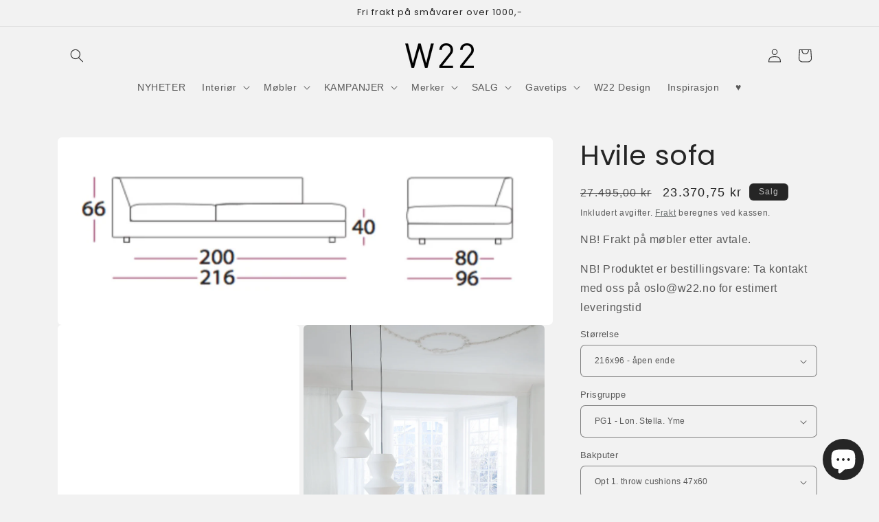

--- FILE ---
content_type: text/html; charset=utf-8
request_url: https://w22.no/products/hvile-sofa
body_size: 44935
content:
<!doctype html>
<html class="js" lang="nb">
  <head>
    <meta charset="utf-8">
    <meta http-equiv="X-UA-Compatible" content="IE=edge">
    <meta name="viewport" content="width=device-width,initial-scale=1">
    <meta name="theme-color" content="">
    <link rel="canonical" href="https://w22.no/products/hvile-sofa"><link rel="icon" type="image/png" href="//w22.no/cdn/shop/files/android-chrome-192x192_804f727a-2925-42eb-b995-c880ad17cfd2.png?crop=center&height=32&v=1709560036&width=32"><link rel="preconnect" href="https://fonts.shopifycdn.com" crossorigin><title>
      Hvile sofa
 &ndash; W22 Interiør</title>

    
      <meta name="description" content="Hvile er en romslig modulsofa med høy komfort. Med et bredt utvalg i moduler og tekstiler. Alle ryggputene kan vendes og trekkene kan enkelt tas av for vask/ rens. Sofaen kommer med tilvalg på ryggputer. Du kan velge mellom kasteputer på 47x60 cm og full lengde ryggputer. Hvor mange kasteputer som medfølger vil variere">
    

    

<meta property="og:site_name" content="W22 Interiør">
<meta property="og:url" content="https://w22.no/products/hvile-sofa">
<meta property="og:title" content="Hvile sofa">
<meta property="og:type" content="product">
<meta property="og:description" content="Hvile er en romslig modulsofa med høy komfort. Med et bredt utvalg i moduler og tekstiler. Alle ryggputene kan vendes og trekkene kan enkelt tas av for vask/ rens. Sofaen kommer med tilvalg på ryggputer. Du kan velge mellom kasteputer på 47x60 cm og full lengde ryggputer. Hvor mange kasteputer som medfølger vil variere"><meta property="og:image" content="http://w22.no/cdn/shop/files/Skjermbilde2024-01-09kl.16.55.35.png?v=1704815762">
  <meta property="og:image:secure_url" content="https://w22.no/cdn/shop/files/Skjermbilde2024-01-09kl.16.55.35.png?v=1704815762">
  <meta property="og:image:width" content="1074">
  <meta property="og:image:height" content="1342"><meta property="og:price:amount" content="23.370,75">
  <meta property="og:price:currency" content="NOK"><meta name="twitter:card" content="summary_large_image">
<meta name="twitter:title" content="Hvile sofa">
<meta name="twitter:description" content="Hvile er en romslig modulsofa med høy komfort. Med et bredt utvalg i moduler og tekstiler. Alle ryggputene kan vendes og trekkene kan enkelt tas av for vask/ rens. Sofaen kommer med tilvalg på ryggputer. Du kan velge mellom kasteputer på 47x60 cm og full lengde ryggputer. Hvor mange kasteputer som medfølger vil variere">


    <script src="//w22.no/cdn/shop/t/16/assets/constants.js?v=132983761750457495441767600248" defer="defer"></script>
    <script src="//w22.no/cdn/shop/t/16/assets/pubsub.js?v=25310214064522200911767600249" defer="defer"></script>
    <script src="//w22.no/cdn/shop/t/16/assets/global.js?v=7301445359237545521767600248" defer="defer"></script>
    <script src="//w22.no/cdn/shop/t/16/assets/details-disclosure.js?v=13653116266235556501767600248" defer="defer"></script>
    <script src="//w22.no/cdn/shop/t/16/assets/details-modal.js?v=25581673532751508451767600248" defer="defer"></script>
    <script src="//w22.no/cdn/shop/t/16/assets/search-form.js?v=133129549252120666541767600249" defer="defer"></script><script src="//w22.no/cdn/shop/t/16/assets/animations.js?v=88693664871331136111767600247" defer="defer"></script><script>window.performance && window.performance.mark && window.performance.mark('shopify.content_for_header.start');</script><meta name="google-site-verification" content="SLTkQmxLeq6-oEKGlIAJjGSkbHr0dC1GAG74wDpF4TE">
<meta name="facebook-domain-verification" content="djuo5a3v8a0wcy8hpwa4ig2k99spnk">
<meta id="shopify-digital-wallet" name="shopify-digital-wallet" content="/72732803352/digital_wallets/dialog">
<link rel="alternate" type="application/json+oembed" href="https://w22.no/products/hvile-sofa.oembed">
<script async="async" src="/checkouts/internal/preloads.js?locale=nb-NO"></script>
<script id="shopify-features" type="application/json">{"accessToken":"cdd0425224c617036f3ac355f419510e","betas":["rich-media-storefront-analytics"],"domain":"w22.no","predictiveSearch":true,"shopId":72732803352,"locale":"nb"}</script>
<script>var Shopify = Shopify || {};
Shopify.shop = "w22-interior.myshopify.com";
Shopify.locale = "nb";
Shopify.currency = {"active":"NOK","rate":"1.0"};
Shopify.country = "NO";
Shopify.theme = {"name":"Oppdatert kopi av Oppdatert kopi av Oppdatert k...","id":182814114072,"schema_name":"Craft","schema_version":"15.4.1","theme_store_id":1368,"role":"main"};
Shopify.theme.handle = "null";
Shopify.theme.style = {"id":null,"handle":null};
Shopify.cdnHost = "w22.no/cdn";
Shopify.routes = Shopify.routes || {};
Shopify.routes.root = "/";</script>
<script type="module">!function(o){(o.Shopify=o.Shopify||{}).modules=!0}(window);</script>
<script>!function(o){function n(){var o=[];function n(){o.push(Array.prototype.slice.apply(arguments))}return n.q=o,n}var t=o.Shopify=o.Shopify||{};t.loadFeatures=n(),t.autoloadFeatures=n()}(window);</script>
<script id="shop-js-analytics" type="application/json">{"pageType":"product"}</script>
<script defer="defer" async type="module" src="//w22.no/cdn/shopifycloud/shop-js/modules/v2/client.init-shop-cart-sync_Cub2XgXw.nb.esm.js"></script>
<script defer="defer" async type="module" src="//w22.no/cdn/shopifycloud/shop-js/modules/v2/chunk.common_CUte29_v.esm.js"></script>
<script defer="defer" async type="module" src="//w22.no/cdn/shopifycloud/shop-js/modules/v2/chunk.modal_D9npKnbo.esm.js"></script>
<script type="module">
  await import("//w22.no/cdn/shopifycloud/shop-js/modules/v2/client.init-shop-cart-sync_Cub2XgXw.nb.esm.js");
await import("//w22.no/cdn/shopifycloud/shop-js/modules/v2/chunk.common_CUte29_v.esm.js");
await import("//w22.no/cdn/shopifycloud/shop-js/modules/v2/chunk.modal_D9npKnbo.esm.js");

  window.Shopify.SignInWithShop?.initShopCartSync?.({"fedCMEnabled":true,"windoidEnabled":true});

</script>
<script>(function() {
  var isLoaded = false;
  function asyncLoad() {
    if (isLoaded) return;
    isLoaded = true;
    var urls = ["https:\/\/chimpstatic.com\/mcjs-connected\/js\/users\/522d54425c2b28bf706531721\/94b489dda5ab9f0be044da8a9.js?shop=w22-interior.myshopify.com","https:\/\/zooomyapps.com\/wishlist\/ZooomyOrders.js?shop=w22-interior.myshopify.com","https:\/\/cookie.avada.io\/scripttag\/avada-cookies-bar.min.js?shop=w22-interior.myshopify.com","https:\/\/cdn.nfcube.com\/instafeed-bd38cf7dac701fc33500f1f3b3e3fc58.js?shop=w22-interior.myshopify.com"];
    for (var i = 0; i < urls.length; i++) {
      var s = document.createElement('script');
      s.type = 'text/javascript';
      s.async = true;
      s.src = urls[i];
      var x = document.getElementsByTagName('script')[0];
      x.parentNode.insertBefore(s, x);
    }
  };
  if(window.attachEvent) {
    window.attachEvent('onload', asyncLoad);
  } else {
    window.addEventListener('load', asyncLoad, false);
  }
})();</script>
<script id="__st">var __st={"a":72732803352,"offset":3600,"reqid":"5a78b0c2-dcdf-447a-adaf-669cd31fe0a5-1769539983","pageurl":"w22.no\/products\/hvile-sofa","u":"3dc86f38db06","p":"product","rtyp":"product","rid":8903246741784};</script>
<script>window.ShopifyPaypalV4VisibilityTracking = true;</script>
<script id="captcha-bootstrap">!function(){'use strict';const t='contact',e='account',n='new_comment',o=[[t,t],['blogs',n],['comments',n],[t,'customer']],c=[[e,'customer_login'],[e,'guest_login'],[e,'recover_customer_password'],[e,'create_customer']],r=t=>t.map((([t,e])=>`form[action*='/${t}']:not([data-nocaptcha='true']) input[name='form_type'][value='${e}']`)).join(','),a=t=>()=>t?[...document.querySelectorAll(t)].map((t=>t.form)):[];function s(){const t=[...o],e=r(t);return a(e)}const i='password',u='form_key',d=['recaptcha-v3-token','g-recaptcha-response','h-captcha-response',i],f=()=>{try{return window.sessionStorage}catch{return}},m='__shopify_v',_=t=>t.elements[u];function p(t,e,n=!1){try{const o=window.sessionStorage,c=JSON.parse(o.getItem(e)),{data:r}=function(t){const{data:e,action:n}=t;return t[m]||n?{data:e,action:n}:{data:t,action:n}}(c);for(const[e,n]of Object.entries(r))t.elements[e]&&(t.elements[e].value=n);n&&o.removeItem(e)}catch(o){console.error('form repopulation failed',{error:o})}}const l='form_type',E='cptcha';function T(t){t.dataset[E]=!0}const w=window,h=w.document,L='Shopify',v='ce_forms',y='captcha';let A=!1;((t,e)=>{const n=(g='f06e6c50-85a8-45c8-87d0-21a2b65856fe',I='https://cdn.shopify.com/shopifycloud/storefront-forms-hcaptcha/ce_storefront_forms_captcha_hcaptcha.v1.5.2.iife.js',D={infoText:'Beskyttet av hCaptcha',privacyText:'Personvern',termsText:'Vilkår'},(t,e,n)=>{const o=w[L][v],c=o.bindForm;if(c)return c(t,g,e,D).then(n);var r;o.q.push([[t,g,e,D],n]),r=I,A||(h.body.append(Object.assign(h.createElement('script'),{id:'captcha-provider',async:!0,src:r})),A=!0)});var g,I,D;w[L]=w[L]||{},w[L][v]=w[L][v]||{},w[L][v].q=[],w[L][y]=w[L][y]||{},w[L][y].protect=function(t,e){n(t,void 0,e),T(t)},Object.freeze(w[L][y]),function(t,e,n,w,h,L){const[v,y,A,g]=function(t,e,n){const i=e?o:[],u=t?c:[],d=[...i,...u],f=r(d),m=r(i),_=r(d.filter((([t,e])=>n.includes(e))));return[a(f),a(m),a(_),s()]}(w,h,L),I=t=>{const e=t.target;return e instanceof HTMLFormElement?e:e&&e.form},D=t=>v().includes(t);t.addEventListener('submit',(t=>{const e=I(t);if(!e)return;const n=D(e)&&!e.dataset.hcaptchaBound&&!e.dataset.recaptchaBound,o=_(e),c=g().includes(e)&&(!o||!o.value);(n||c)&&t.preventDefault(),c&&!n&&(function(t){try{if(!f())return;!function(t){const e=f();if(!e)return;const n=_(t);if(!n)return;const o=n.value;o&&e.removeItem(o)}(t);const e=Array.from(Array(32),(()=>Math.random().toString(36)[2])).join('');!function(t,e){_(t)||t.append(Object.assign(document.createElement('input'),{type:'hidden',name:u})),t.elements[u].value=e}(t,e),function(t,e){const n=f();if(!n)return;const o=[...t.querySelectorAll(`input[type='${i}']`)].map((({name:t})=>t)),c=[...d,...o],r={};for(const[a,s]of new FormData(t).entries())c.includes(a)||(r[a]=s);n.setItem(e,JSON.stringify({[m]:1,action:t.action,data:r}))}(t,e)}catch(e){console.error('failed to persist form',e)}}(e),e.submit())}));const S=(t,e)=>{t&&!t.dataset[E]&&(n(t,e.some((e=>e===t))),T(t))};for(const o of['focusin','change'])t.addEventListener(o,(t=>{const e=I(t);D(e)&&S(e,y())}));const B=e.get('form_key'),M=e.get(l),P=B&&M;t.addEventListener('DOMContentLoaded',(()=>{const t=y();if(P)for(const e of t)e.elements[l].value===M&&p(e,B);[...new Set([...A(),...v().filter((t=>'true'===t.dataset.shopifyCaptcha))])].forEach((e=>S(e,t)))}))}(h,new URLSearchParams(w.location.search),n,t,e,['guest_login'])})(!0,!0)}();</script>
<script integrity="sha256-4kQ18oKyAcykRKYeNunJcIwy7WH5gtpwJnB7kiuLZ1E=" data-source-attribution="shopify.loadfeatures" defer="defer" src="//w22.no/cdn/shopifycloud/storefront/assets/storefront/load_feature-a0a9edcb.js" crossorigin="anonymous"></script>
<script data-source-attribution="shopify.dynamic_checkout.dynamic.init">var Shopify=Shopify||{};Shopify.PaymentButton=Shopify.PaymentButton||{isStorefrontPortableWallets:!0,init:function(){window.Shopify.PaymentButton.init=function(){};var t=document.createElement("script");t.src="https://w22.no/cdn/shopifycloud/portable-wallets/latest/portable-wallets.nb.js",t.type="module",document.head.appendChild(t)}};
</script>
<script data-source-attribution="shopify.dynamic_checkout.buyer_consent">
  function portableWalletsHideBuyerConsent(e){var t=document.getElementById("shopify-buyer-consent"),n=document.getElementById("shopify-subscription-policy-button");t&&n&&(t.classList.add("hidden"),t.setAttribute("aria-hidden","true"),n.removeEventListener("click",e))}function portableWalletsShowBuyerConsent(e){var t=document.getElementById("shopify-buyer-consent"),n=document.getElementById("shopify-subscription-policy-button");t&&n&&(t.classList.remove("hidden"),t.removeAttribute("aria-hidden"),n.addEventListener("click",e))}window.Shopify?.PaymentButton&&(window.Shopify.PaymentButton.hideBuyerConsent=portableWalletsHideBuyerConsent,window.Shopify.PaymentButton.showBuyerConsent=portableWalletsShowBuyerConsent);
</script>
<script>
  function portableWalletsCleanup(e){e&&e.src&&console.error("Failed to load portable wallets script "+e.src);var t=document.querySelectorAll("shopify-accelerated-checkout .shopify-payment-button__skeleton, shopify-accelerated-checkout-cart .wallet-cart-button__skeleton"),e=document.getElementById("shopify-buyer-consent");for(let e=0;e<t.length;e++)t[e].remove();e&&e.remove()}function portableWalletsNotLoadedAsModule(e){e instanceof ErrorEvent&&"string"==typeof e.message&&e.message.includes("import.meta")&&"string"==typeof e.filename&&e.filename.includes("portable-wallets")&&(window.removeEventListener("error",portableWalletsNotLoadedAsModule),window.Shopify.PaymentButton.failedToLoad=e,"loading"===document.readyState?document.addEventListener("DOMContentLoaded",window.Shopify.PaymentButton.init):window.Shopify.PaymentButton.init())}window.addEventListener("error",portableWalletsNotLoadedAsModule);
</script>

<script type="module" src="https://w22.no/cdn/shopifycloud/portable-wallets/latest/portable-wallets.nb.js" onError="portableWalletsCleanup(this)" crossorigin="anonymous"></script>
<script nomodule>
  document.addEventListener("DOMContentLoaded", portableWalletsCleanup);
</script>

<script id='scb4127' type='text/javascript' async='' src='https://w22.no/cdn/shopifycloud/privacy-banner/storefront-banner.js'></script><link id="shopify-accelerated-checkout-styles" rel="stylesheet" media="screen" href="https://w22.no/cdn/shopifycloud/portable-wallets/latest/accelerated-checkout-backwards-compat.css" crossorigin="anonymous">
<style id="shopify-accelerated-checkout-cart">
        #shopify-buyer-consent {
  margin-top: 1em;
  display: inline-block;
  width: 100%;
}

#shopify-buyer-consent.hidden {
  display: none;
}

#shopify-subscription-policy-button {
  background: none;
  border: none;
  padding: 0;
  text-decoration: underline;
  font-size: inherit;
  cursor: pointer;
}

#shopify-subscription-policy-button::before {
  box-shadow: none;
}

      </style>
<script id="sections-script" data-sections="header" defer="defer" src="//w22.no/cdn/shop/t/16/compiled_assets/scripts.js?v=1137"></script>
<script>window.performance && window.performance.mark && window.performance.mark('shopify.content_for_header.end');</script>


    <style data-shopify>
      
      
      
      
      @font-face {
  font-family: Poppins;
  font-weight: 400;
  font-style: normal;
  font-display: swap;
  src: url("//w22.no/cdn/fonts/poppins/poppins_n4.0ba78fa5af9b0e1a374041b3ceaadf0a43b41362.woff2") format("woff2"),
       url("//w22.no/cdn/fonts/poppins/poppins_n4.214741a72ff2596839fc9760ee7a770386cf16ca.woff") format("woff");
}


      
        :root,
        .color-background-1 {
          --color-background: 242,242,242;
        
          --gradient-background: #f2f2f2;
        

        

        --color-foreground: 37,37,37;
        --color-background-contrast: 178,178,178;
        --color-shadow: 37,37,37;
        --color-button: 37,37,37;
        --color-button-text: 190,190,190;
        --color-secondary-button: 242,242,242;
        --color-secondary-button-text: 80,86,85;
        --color-link: 80,86,85;
        --color-badge-foreground: 37,37,37;
        --color-badge-background: 242,242,242;
        --color-badge-border: 37,37,37;
        --payment-terms-background-color: rgb(242 242 242);
      }
      
        
        .color-background-2 {
          --color-background: 255,255,255;
        
          --gradient-background: #ffffff;
        

        

        --color-foreground: 37,37,37;
        --color-background-contrast: 191,191,191;
        --color-shadow: 37,37,37;
        --color-button: 37,37,37;
        --color-button-text: 255,255,255;
        --color-secondary-button: 255,255,255;
        --color-secondary-button-text: 37,37,37;
        --color-link: 37,37,37;
        --color-badge-foreground: 37,37,37;
        --color-badge-background: 255,255,255;
        --color-badge-border: 37,37,37;
        --payment-terms-background-color: rgb(255 255 255);
      }
      
        
        .color-inverse {
          --color-background: 37,37,37;
        
          --gradient-background: #252525;
        

        

        --color-foreground: 242,242,242;
        --color-background-contrast: 50,50,50;
        --color-shadow: 37,37,37;
        --color-button: 242,242,242;
        --color-button-text: 37,37,37;
        --color-secondary-button: 37,37,37;
        --color-secondary-button-text: 242,242,242;
        --color-link: 242,242,242;
        --color-badge-foreground: 242,242,242;
        --color-badge-background: 37,37,37;
        --color-badge-border: 242,242,242;
        --payment-terms-background-color: rgb(37 37 37);
      }
      
        
        .color-accent-1 {
          --color-background: 37,37,37;
        
          --gradient-background: #252525;
        

        

        --color-foreground: 190,190,190;
        --color-background-contrast: 50,50,50;
        --color-shadow: 37,37,37;
        --color-button: 190,190,190;
        --color-button-text: 37,37,37;
        --color-secondary-button: 37,37,37;
        --color-secondary-button-text: 190,190,190;
        --color-link: 190,190,190;
        --color-badge-foreground: 190,190,190;
        --color-badge-background: 37,37,37;
        --color-badge-border: 190,190,190;
        --payment-terms-background-color: rgb(37 37 37);
      }
      
        
        .color-accent-2 {
          --color-background: 37,37,37;
        
          --gradient-background: #252525;
        

        

        --color-foreground: 190,190,190;
        --color-background-contrast: 50,50,50;
        --color-shadow: 37,37,37;
        --color-button: 190,190,190;
        --color-button-text: 37,37,37;
        --color-secondary-button: 37,37,37;
        --color-secondary-button-text: 190,190,190;
        --color-link: 190,190,190;
        --color-badge-foreground: 190,190,190;
        --color-badge-background: 37,37,37;
        --color-badge-border: 190,190,190;
        --payment-terms-background-color: rgb(37 37 37);
      }
      

      body, .color-background-1, .color-background-2, .color-inverse, .color-accent-1, .color-accent-2 {
        color: rgba(var(--color-foreground), 0.75);
        background-color: rgb(var(--color-background));
      }

      :root {
        --font-body-family: Helvetica, Arial, sans-serif;
        --font-body-style: normal;
        --font-body-weight: 400;
        --font-body-weight-bold: 700;

        --font-heading-family: Poppins, sans-serif;
        --font-heading-style: normal;
        --font-heading-weight: 400;

        --font-body-scale: 1.0;
        --font-heading-scale: 1.0;

        --media-padding: px;
        --media-border-opacity: 0.1;
        --media-border-width: 0px;
        --media-radius: 6px;
        --media-shadow-opacity: 0.0;
        --media-shadow-horizontal-offset: 0px;
        --media-shadow-vertical-offset: 4px;
        --media-shadow-blur-radius: 5px;
        --media-shadow-visible: 0;

        --page-width: 120rem;
        --page-width-margin: 0rem;

        --product-card-image-padding: 0.0rem;
        --product-card-corner-radius: 0.6rem;
        --product-card-text-alignment: left;
        --product-card-border-width: 0.1rem;
        --product-card-border-opacity: 0.1;
        --product-card-shadow-opacity: 0.0;
        --product-card-shadow-visible: 0;
        --product-card-shadow-horizontal-offset: 0.0rem;
        --product-card-shadow-vertical-offset: 0.4rem;
        --product-card-shadow-blur-radius: 0.5rem;

        --collection-card-image-padding: 0.0rem;
        --collection-card-corner-radius: 0.0rem;
        --collection-card-text-alignment: left;
        --collection-card-border-width: 0.1rem;
        --collection-card-border-opacity: 0.1;
        --collection-card-shadow-opacity: 0.0;
        --collection-card-shadow-visible: 0;
        --collection-card-shadow-horizontal-offset: 0.0rem;
        --collection-card-shadow-vertical-offset: 0.4rem;
        --collection-card-shadow-blur-radius: 0.5rem;

        --blog-card-image-padding: 0.0rem;
        --blog-card-corner-radius: 0.6rem;
        --blog-card-text-alignment: left;
        --blog-card-border-width: 0.1rem;
        --blog-card-border-opacity: 0.1;
        --blog-card-shadow-opacity: 0.0;
        --blog-card-shadow-visible: 0;
        --blog-card-shadow-horizontal-offset: 0.0rem;
        --blog-card-shadow-vertical-offset: 0.4rem;
        --blog-card-shadow-blur-radius: 0.5rem;

        --badge-corner-radius: 0.6rem;

        --popup-border-width: 1px;
        --popup-border-opacity: 0.5;
        --popup-corner-radius: 6px;
        --popup-shadow-opacity: 0.0;
        --popup-shadow-horizontal-offset: 0px;
        --popup-shadow-vertical-offset: 4px;
        --popup-shadow-blur-radius: 5px;

        --drawer-border-width: 1px;
        --drawer-border-opacity: 0.1;
        --drawer-shadow-opacity: 0.0;
        --drawer-shadow-horizontal-offset: 0px;
        --drawer-shadow-vertical-offset: 4px;
        --drawer-shadow-blur-radius: 5px;

        --spacing-sections-desktop: 8px;
        --spacing-sections-mobile: 8px;

        --grid-desktop-vertical-spacing: 12px;
        --grid-desktop-horizontal-spacing: 12px;
        --grid-mobile-vertical-spacing: 6px;
        --grid-mobile-horizontal-spacing: 6px;

        --text-boxes-border-opacity: 0.1;
        --text-boxes-border-width: 0px;
        --text-boxes-radius: 6px;
        --text-boxes-shadow-opacity: 0.0;
        --text-boxes-shadow-visible: 0;
        --text-boxes-shadow-horizontal-offset: 0px;
        --text-boxes-shadow-vertical-offset: 4px;
        --text-boxes-shadow-blur-radius: 5px;

        --buttons-radius: 6px;
        --buttons-radius-outset: 7px;
        --buttons-border-width: 1px;
        --buttons-border-opacity: 1.0;
        --buttons-shadow-opacity: 0.0;
        --buttons-shadow-visible: 0;
        --buttons-shadow-horizontal-offset: 0px;
        --buttons-shadow-vertical-offset: 4px;
        --buttons-shadow-blur-radius: 5px;
        --buttons-border-offset: 0.3px;

        --inputs-radius: 6px;
        --inputs-border-width: 1px;
        --inputs-border-opacity: 0.55;
        --inputs-shadow-opacity: 0.0;
        --inputs-shadow-horizontal-offset: 0px;
        --inputs-margin-offset: 0px;
        --inputs-shadow-vertical-offset: 4px;
        --inputs-shadow-blur-radius: 5px;
        --inputs-radius-outset: 7px;

        --variant-pills-radius: 40px;
        --variant-pills-border-width: 1px;
        --variant-pills-border-opacity: 0.55;
        --variant-pills-shadow-opacity: 0.0;
        --variant-pills-shadow-horizontal-offset: 0px;
        --variant-pills-shadow-vertical-offset: 4px;
        --variant-pills-shadow-blur-radius: 5px;
      }

      *,
      *::before,
      *::after {
        box-sizing: inherit;
      }

      html {
        box-sizing: border-box;
        font-size: calc(var(--font-body-scale) * 62.5%);
        height: 100%;
      }

      body {
        display: grid;
        grid-template-rows: auto auto 1fr auto;
        grid-template-columns: 100%;
        min-height: 100%;
        margin: 0;
        font-size: 1.5rem;
        letter-spacing: 0.06rem;
        line-height: calc(1 + 0.8 / var(--font-body-scale));
        font-family: var(--font-body-family);
        font-style: var(--font-body-style);
        font-weight: var(--font-body-weight);
      }

      @media screen and (min-width: 750px) {
        body {
          font-size: 1.6rem;
        }
      }
    </style>

    <link href="//w22.no/cdn/shop/t/16/assets/base.css?v=159841507637079171801767600247" rel="stylesheet" type="text/css" media="all" />
    <link rel="stylesheet" href="//w22.no/cdn/shop/t/16/assets/component-cart-items.css?v=13033300910818915211767600247" media="print" onload="this.media='all'">
      <link rel="preload" as="font" href="//w22.no/cdn/fonts/poppins/poppins_n4.0ba78fa5af9b0e1a374041b3ceaadf0a43b41362.woff2" type="font/woff2" crossorigin>
      
<link
        rel="stylesheet"
        href="//w22.no/cdn/shop/t/16/assets/component-predictive-search.css?v=118923337488134913561767600248"
        media="print"
        onload="this.media='all'"
      ><script>
      if (Shopify.designMode) {
        document.documentElement.classList.add('shopify-design-mode');
      }
    </script>
  <script src="https://cdn.shopify.com/extensions/e8878072-2f6b-4e89-8082-94b04320908d/inbox-1254/assets/inbox-chat-loader.js" type="text/javascript" defer="defer"></script>
<link href="https://monorail-edge.shopifysvc.com" rel="dns-prefetch">
<script>(function(){if ("sendBeacon" in navigator && "performance" in window) {try {var session_token_from_headers = performance.getEntriesByType('navigation')[0].serverTiming.find(x => x.name == '_s').description;} catch {var session_token_from_headers = undefined;}var session_cookie_matches = document.cookie.match(/_shopify_s=([^;]*)/);var session_token_from_cookie = session_cookie_matches && session_cookie_matches.length === 2 ? session_cookie_matches[1] : "";var session_token = session_token_from_headers || session_token_from_cookie || "";function handle_abandonment_event(e) {var entries = performance.getEntries().filter(function(entry) {return /monorail-edge.shopifysvc.com/.test(entry.name);});if (!window.abandonment_tracked && entries.length === 0) {window.abandonment_tracked = true;var currentMs = Date.now();var navigation_start = performance.timing.navigationStart;var payload = {shop_id: 72732803352,url: window.location.href,navigation_start,duration: currentMs - navigation_start,session_token,page_type: "product"};window.navigator.sendBeacon("https://monorail-edge.shopifysvc.com/v1/produce", JSON.stringify({schema_id: "online_store_buyer_site_abandonment/1.1",payload: payload,metadata: {event_created_at_ms: currentMs,event_sent_at_ms: currentMs}}));}}window.addEventListener('pagehide', handle_abandonment_event);}}());</script>
<script id="web-pixels-manager-setup">(function e(e,d,r,n,o){if(void 0===o&&(o={}),!Boolean(null===(a=null===(i=window.Shopify)||void 0===i?void 0:i.analytics)||void 0===a?void 0:a.replayQueue)){var i,a;window.Shopify=window.Shopify||{};var t=window.Shopify;t.analytics=t.analytics||{};var s=t.analytics;s.replayQueue=[],s.publish=function(e,d,r){return s.replayQueue.push([e,d,r]),!0};try{self.performance.mark("wpm:start")}catch(e){}var l=function(){var e={modern:/Edge?\/(1{2}[4-9]|1[2-9]\d|[2-9]\d{2}|\d{4,})\.\d+(\.\d+|)|Firefox\/(1{2}[4-9]|1[2-9]\d|[2-9]\d{2}|\d{4,})\.\d+(\.\d+|)|Chrom(ium|e)\/(9{2}|\d{3,})\.\d+(\.\d+|)|(Maci|X1{2}).+ Version\/(15\.\d+|(1[6-9]|[2-9]\d|\d{3,})\.\d+)([,.]\d+|)( \(\w+\)|)( Mobile\/\w+|) Safari\/|Chrome.+OPR\/(9{2}|\d{3,})\.\d+\.\d+|(CPU[ +]OS|iPhone[ +]OS|CPU[ +]iPhone|CPU IPhone OS|CPU iPad OS)[ +]+(15[._]\d+|(1[6-9]|[2-9]\d|\d{3,})[._]\d+)([._]\d+|)|Android:?[ /-](13[3-9]|1[4-9]\d|[2-9]\d{2}|\d{4,})(\.\d+|)(\.\d+|)|Android.+Firefox\/(13[5-9]|1[4-9]\d|[2-9]\d{2}|\d{4,})\.\d+(\.\d+|)|Android.+Chrom(ium|e)\/(13[3-9]|1[4-9]\d|[2-9]\d{2}|\d{4,})\.\d+(\.\d+|)|SamsungBrowser\/([2-9]\d|\d{3,})\.\d+/,legacy:/Edge?\/(1[6-9]|[2-9]\d|\d{3,})\.\d+(\.\d+|)|Firefox\/(5[4-9]|[6-9]\d|\d{3,})\.\d+(\.\d+|)|Chrom(ium|e)\/(5[1-9]|[6-9]\d|\d{3,})\.\d+(\.\d+|)([\d.]+$|.*Safari\/(?![\d.]+ Edge\/[\d.]+$))|(Maci|X1{2}).+ Version\/(10\.\d+|(1[1-9]|[2-9]\d|\d{3,})\.\d+)([,.]\d+|)( \(\w+\)|)( Mobile\/\w+|) Safari\/|Chrome.+OPR\/(3[89]|[4-9]\d|\d{3,})\.\d+\.\d+|(CPU[ +]OS|iPhone[ +]OS|CPU[ +]iPhone|CPU IPhone OS|CPU iPad OS)[ +]+(10[._]\d+|(1[1-9]|[2-9]\d|\d{3,})[._]\d+)([._]\d+|)|Android:?[ /-](13[3-9]|1[4-9]\d|[2-9]\d{2}|\d{4,})(\.\d+|)(\.\d+|)|Mobile Safari.+OPR\/([89]\d|\d{3,})\.\d+\.\d+|Android.+Firefox\/(13[5-9]|1[4-9]\d|[2-9]\d{2}|\d{4,})\.\d+(\.\d+|)|Android.+Chrom(ium|e)\/(13[3-9]|1[4-9]\d|[2-9]\d{2}|\d{4,})\.\d+(\.\d+|)|Android.+(UC? ?Browser|UCWEB|U3)[ /]?(15\.([5-9]|\d{2,})|(1[6-9]|[2-9]\d|\d{3,})\.\d+)\.\d+|SamsungBrowser\/(5\.\d+|([6-9]|\d{2,})\.\d+)|Android.+MQ{2}Browser\/(14(\.(9|\d{2,})|)|(1[5-9]|[2-9]\d|\d{3,})(\.\d+|))(\.\d+|)|K[Aa][Ii]OS\/(3\.\d+|([4-9]|\d{2,})\.\d+)(\.\d+|)/},d=e.modern,r=e.legacy,n=navigator.userAgent;return n.match(d)?"modern":n.match(r)?"legacy":"unknown"}(),u="modern"===l?"modern":"legacy",c=(null!=n?n:{modern:"",legacy:""})[u],f=function(e){return[e.baseUrl,"/wpm","/b",e.hashVersion,"modern"===e.buildTarget?"m":"l",".js"].join("")}({baseUrl:d,hashVersion:r,buildTarget:u}),m=function(e){var d=e.version,r=e.bundleTarget,n=e.surface,o=e.pageUrl,i=e.monorailEndpoint;return{emit:function(e){var a=e.status,t=e.errorMsg,s=(new Date).getTime(),l=JSON.stringify({metadata:{event_sent_at_ms:s},events:[{schema_id:"web_pixels_manager_load/3.1",payload:{version:d,bundle_target:r,page_url:o,status:a,surface:n,error_msg:t},metadata:{event_created_at_ms:s}}]});if(!i)return console&&console.warn&&console.warn("[Web Pixels Manager] No Monorail endpoint provided, skipping logging."),!1;try{return self.navigator.sendBeacon.bind(self.navigator)(i,l)}catch(e){}var u=new XMLHttpRequest;try{return u.open("POST",i,!0),u.setRequestHeader("Content-Type","text/plain"),u.send(l),!0}catch(e){return console&&console.warn&&console.warn("[Web Pixels Manager] Got an unhandled error while logging to Monorail."),!1}}}}({version:r,bundleTarget:l,surface:e.surface,pageUrl:self.location.href,monorailEndpoint:e.monorailEndpoint});try{o.browserTarget=l,function(e){var d=e.src,r=e.async,n=void 0===r||r,o=e.onload,i=e.onerror,a=e.sri,t=e.scriptDataAttributes,s=void 0===t?{}:t,l=document.createElement("script"),u=document.querySelector("head"),c=document.querySelector("body");if(l.async=n,l.src=d,a&&(l.integrity=a,l.crossOrigin="anonymous"),s)for(var f in s)if(Object.prototype.hasOwnProperty.call(s,f))try{l.dataset[f]=s[f]}catch(e){}if(o&&l.addEventListener("load",o),i&&l.addEventListener("error",i),u)u.appendChild(l);else{if(!c)throw new Error("Did not find a head or body element to append the script");c.appendChild(l)}}({src:f,async:!0,onload:function(){if(!function(){var e,d;return Boolean(null===(d=null===(e=window.Shopify)||void 0===e?void 0:e.analytics)||void 0===d?void 0:d.initialized)}()){var d=window.webPixelsManager.init(e)||void 0;if(d){var r=window.Shopify.analytics;r.replayQueue.forEach((function(e){var r=e[0],n=e[1],o=e[2];d.publishCustomEvent(r,n,o)})),r.replayQueue=[],r.publish=d.publishCustomEvent,r.visitor=d.visitor,r.initialized=!0}}},onerror:function(){return m.emit({status:"failed",errorMsg:"".concat(f," has failed to load")})},sri:function(e){var d=/^sha384-[A-Za-z0-9+/=]+$/;return"string"==typeof e&&d.test(e)}(c)?c:"",scriptDataAttributes:o}),m.emit({status:"loading"})}catch(e){m.emit({status:"failed",errorMsg:(null==e?void 0:e.message)||"Unknown error"})}}})({shopId: 72732803352,storefrontBaseUrl: "https://w22.no",extensionsBaseUrl: "https://extensions.shopifycdn.com/cdn/shopifycloud/web-pixels-manager",monorailEndpoint: "https://monorail-edge.shopifysvc.com/unstable/produce_batch",surface: "storefront-renderer",enabledBetaFlags: ["2dca8a86"],webPixelsConfigList: [{"id":"763330840","configuration":"{\"config\":\"{\\\"google_tag_ids\\\":[\\\"G-MK5JBWHN18\\\",\\\"AW-16919093863\\\",\\\"GT-TBWLKXN\\\"],\\\"target_country\\\":\\\"NO\\\",\\\"gtag_events\\\":[{\\\"type\\\":\\\"begin_checkout\\\",\\\"action_label\\\":[\\\"G-MK5JBWHN18\\\",\\\"AW-16919093863\\\/aeROCM2WlLIaEOfE04M_\\\"]},{\\\"type\\\":\\\"search\\\",\\\"action_label\\\":[\\\"G-MK5JBWHN18\\\",\\\"AW-16919093863\\\/Vii9CJiplLIaEOfE04M_\\\"]},{\\\"type\\\":\\\"view_item\\\",\\\"action_label\\\":[\\\"G-MK5JBWHN18\\\",\\\"AW-16919093863\\\/6Kl-CJWplLIaEOfE04M_\\\",\\\"MC-1LFM5RQW50\\\"]},{\\\"type\\\":\\\"purchase\\\",\\\"action_label\\\":[\\\"G-MK5JBWHN18\\\",\\\"AW-16919093863\\\/Gn2LCMqWlLIaEOfE04M_\\\",\\\"MC-1LFM5RQW50\\\"]},{\\\"type\\\":\\\"page_view\\\",\\\"action_label\\\":[\\\"G-MK5JBWHN18\\\",\\\"AW-16919093863\\\/Zu3WCJKplLIaEOfE04M_\\\",\\\"MC-1LFM5RQW50\\\"]},{\\\"type\\\":\\\"add_payment_info\\\",\\\"action_label\\\":[\\\"G-MK5JBWHN18\\\",\\\"AW-16919093863\\\/_RGKCJuplLIaEOfE04M_\\\"]},{\\\"type\\\":\\\"add_to_cart\\\",\\\"action_label\\\":[\\\"G-MK5JBWHN18\\\",\\\"AW-16919093863\\\/kozlCNCWlLIaEOfE04M_\\\"]}],\\\"enable_monitoring_mode\\\":false}\"}","eventPayloadVersion":"v1","runtimeContext":"OPEN","scriptVersion":"b2a88bafab3e21179ed38636efcd8a93","type":"APP","apiClientId":1780363,"privacyPurposes":[],"dataSharingAdjustments":{"protectedCustomerApprovalScopes":["read_customer_address","read_customer_email","read_customer_name","read_customer_personal_data","read_customer_phone"]}},{"id":"416088344","configuration":"{\"pixel_id\":\"848037406822937\",\"pixel_type\":\"facebook_pixel\",\"metaapp_system_user_token\":\"-\"}","eventPayloadVersion":"v1","runtimeContext":"OPEN","scriptVersion":"ca16bc87fe92b6042fbaa3acc2fbdaa6","type":"APP","apiClientId":2329312,"privacyPurposes":["ANALYTICS","MARKETING","SALE_OF_DATA"],"dataSharingAdjustments":{"protectedCustomerApprovalScopes":["read_customer_address","read_customer_email","read_customer_name","read_customer_personal_data","read_customer_phone"]}},{"id":"shopify-app-pixel","configuration":"{}","eventPayloadVersion":"v1","runtimeContext":"STRICT","scriptVersion":"0450","apiClientId":"shopify-pixel","type":"APP","privacyPurposes":["ANALYTICS","MARKETING"]},{"id":"shopify-custom-pixel","eventPayloadVersion":"v1","runtimeContext":"LAX","scriptVersion":"0450","apiClientId":"shopify-pixel","type":"CUSTOM","privacyPurposes":["ANALYTICS","MARKETING"]}],isMerchantRequest: false,initData: {"shop":{"name":"W22 Interiør","paymentSettings":{"currencyCode":"NOK"},"myshopifyDomain":"w22-interior.myshopify.com","countryCode":"NO","storefrontUrl":"https:\/\/w22.no"},"customer":null,"cart":null,"checkout":null,"productVariants":[{"price":{"amount":23370.75,"currencyCode":"NOK"},"product":{"title":"Hvile sofa","vendor":"YGG \u0026 LYNG","id":"8903246741784","untranslatedTitle":"Hvile sofa","url":"\/products\/hvile-sofa","type":"Møbler"},"id":"47480098128152","image":{"src":"\/\/w22.no\/cdn\/shop\/files\/216.png?v=1704815762"},"sku":null,"title":"216x96 - åpen ende \/ PG1 - Lon. Stella. Yme \/ Opt 1. throw cushions 47x60","untranslatedTitle":"216x96 - åpen ende \/ PG1 - Lon. Stella. Yme \/ Opt 1. throw cushions 47x60"},{"price":{"amount":23370.75,"currencyCode":"NOK"},"product":{"title":"Hvile sofa","vendor":"YGG \u0026 LYNG","id":"8903246741784","untranslatedTitle":"Hvile sofa","url":"\/products\/hvile-sofa","type":"Møbler"},"id":"47480605802776","image":{"src":"\/\/w22.no\/cdn\/shop\/files\/216.png?v=1704815762"},"sku":"","title":"216x96 - åpen ende \/ PG1 - Lon. Stella. Yme \/ Opt 2. full length back cushions","untranslatedTitle":"216x96 - åpen ende \/ PG1 - Lon. Stella. Yme \/ Opt 2. full length back cushions"},{"price":{"amount":26770.75,"currencyCode":"NOK"},"product":{"title":"Hvile sofa","vendor":"YGG \u0026 LYNG","id":"8903246741784","untranslatedTitle":"Hvile sofa","url":"\/products\/hvile-sofa","type":"Møbler"},"id":"47480098160920","image":{"src":"\/\/w22.no\/cdn\/shop\/files\/216.png?v=1704815762"},"sku":null,"title":"216x96 - åpen ende \/ PG2 - Alm \/ Opt 1. throw cushions 47x60","untranslatedTitle":"216x96 - åpen ende \/ PG2 - Alm \/ Opt 1. throw cushions 47x60"},{"price":{"amount":26770.75,"currencyCode":"NOK"},"product":{"title":"Hvile sofa","vendor":"YGG \u0026 LYNG","id":"8903246741784","untranslatedTitle":"Hvile sofa","url":"\/products\/hvile-sofa","type":"Møbler"},"id":"47480605835544","image":{"src":"\/\/w22.no\/cdn\/shop\/files\/216.png?v=1704815762"},"sku":"","title":"216x96 - åpen ende \/ PG2 - Alm \/ Opt 2. full length back cushions","untranslatedTitle":"216x96 - åpen ende \/ PG2 - Alm \/ Opt 2. full length back cushions"},{"price":{"amount":30595.75,"currencyCode":"NOK"},"product":{"title":"Hvile sofa","vendor":"YGG \u0026 LYNG","id":"8903246741784","untranslatedTitle":"Hvile sofa","url":"\/products\/hvile-sofa","type":"Møbler"},"id":"47480098193688","image":{"src":"\/\/w22.no\/cdn\/shop\/files\/216.png?v=1704815762"},"sku":null,"title":"216x96 - åpen ende \/ PG3 - Ambrosia. Caleido. Eyr. Kord. Pebble. Sealife. Symre. Wooly \/ Opt 1. throw cushions 47x60","untranslatedTitle":"216x96 - åpen ende \/ PG3 - Ambrosia. Caleido. Eyr. Kord. Pebble. Sealife. Symre. Wooly \/ Opt 1. throw cushions 47x60"},{"price":{"amount":30595.75,"currencyCode":"NOK"},"product":{"title":"Hvile sofa","vendor":"YGG \u0026 LYNG","id":"8903246741784","untranslatedTitle":"Hvile sofa","url":"\/products\/hvile-sofa","type":"Møbler"},"id":"47480605868312","image":{"src":"\/\/w22.no\/cdn\/shop\/files\/216.png?v=1704815762"},"sku":"","title":"216x96 - åpen ende \/ PG3 - Ambrosia. Caleido. Eyr. Kord. Pebble. Sealife. Symre. Wooly \/ Opt 2. full length back cushions","untranslatedTitle":"216x96 - åpen ende \/ PG3 - Ambrosia. Caleido. Eyr. Kord. Pebble. Sealife. Symre. Wooly \/ Opt 2. full length back cushions"},{"price":{"amount":35695.75,"currencyCode":"NOK"},"product":{"title":"Hvile sofa","vendor":"YGG \u0026 LYNG","id":"8903246741784","untranslatedTitle":"Hvile sofa","url":"\/products\/hvile-sofa","type":"Møbler"},"id":"47480098226456","image":{"src":"\/\/w22.no\/cdn\/shop\/files\/216.png?v=1704815762"},"sku":null,"title":"216x96 - åpen ende \/ PG4 - Brusvik. Emmer \/ Opt 1. throw cushions 47x60","untranslatedTitle":"216x96 - åpen ende \/ PG4 - Brusvik. Emmer \/ Opt 1. throw cushions 47x60"},{"price":{"amount":35695.75,"currencyCode":"NOK"},"product":{"title":"Hvile sofa","vendor":"YGG \u0026 LYNG","id":"8903246741784","untranslatedTitle":"Hvile sofa","url":"\/products\/hvile-sofa","type":"Møbler"},"id":"47480605901080","image":{"src":"\/\/w22.no\/cdn\/shop\/files\/216.png?v=1704815762"},"sku":"","title":"216x96 - åpen ende \/ PG4 - Brusvik. Emmer \/ Opt 2. full length back cushions","untranslatedTitle":"216x96 - åpen ende \/ PG4 - Brusvik. Emmer \/ Opt 2. full length back cushions"},{"price":{"amount":39095.75,"currencyCode":"NOK"},"product":{"title":"Hvile sofa","vendor":"YGG \u0026 LYNG","id":"8903246741784","untranslatedTitle":"Hvile sofa","url":"\/products\/hvile-sofa","type":"Møbler"},"id":"47480098259224","image":{"src":"\/\/w22.no\/cdn\/shop\/files\/216.png?v=1704815762"},"sku":null,"title":"216x96 - åpen ende \/ PG5 - Remix. Ritz 1+2. Lino \/ Opt 1. throw cushions 47x60","untranslatedTitle":"216x96 - åpen ende \/ PG5 - Remix. Ritz 1+2. Lino \/ Opt 1. throw cushions 47x60"},{"price":{"amount":39095.75,"currencyCode":"NOK"},"product":{"title":"Hvile sofa","vendor":"YGG \u0026 LYNG","id":"8903246741784","untranslatedTitle":"Hvile sofa","url":"\/products\/hvile-sofa","type":"Møbler"},"id":"47480605933848","image":{"src":"\/\/w22.no\/cdn\/shop\/files\/216.png?v=1704815762"},"sku":"","title":"216x96 - åpen ende \/ PG5 - Remix. Ritz 1+2. Lino \/ Opt 2. full length back cushions","untranslatedTitle":"216x96 - åpen ende \/ PG5 - Remix. Ritz 1+2. Lino \/ Opt 2. full length back cushions"},{"price":{"amount":45045.75,"currencyCode":"NOK"},"product":{"title":"Hvile sofa","vendor":"YGG \u0026 LYNG","id":"8903246741784","untranslatedTitle":"Hvile sofa","url":"\/products\/hvile-sofa","type":"Møbler"},"id":"47480098291992","image":{"src":"\/\/w22.no\/cdn\/shop\/files\/216.png?v=1704815762"},"sku":null,"title":"216x96 - åpen ende \/ PG6 - Lina. Barnum \/ Opt 1. throw cushions 47x60","untranslatedTitle":"216x96 - åpen ende \/ PG6 - Lina. Barnum \/ Opt 1. throw cushions 47x60"},{"price":{"amount":45045.75,"currencyCode":"NOK"},"product":{"title":"Hvile sofa","vendor":"YGG \u0026 LYNG","id":"8903246741784","untranslatedTitle":"Hvile sofa","url":"\/products\/hvile-sofa","type":"Møbler"},"id":"47480605966616","image":{"src":"\/\/w22.no\/cdn\/shop\/files\/216.png?v=1704815762"},"sku":"","title":"216x96 - åpen ende \/ PG6 - Lina. Barnum \/ Opt 2. full length back cushions","untranslatedTitle":"216x96 - åpen ende \/ PG6 - Lina. Barnum \/ Opt 2. full length back cushions"},{"price":{"amount":29741.5,"currencyCode":"NOK"},"product":{"title":"Hvile sofa","vendor":"YGG \u0026 LYNG","id":"8903246741784","untranslatedTitle":"Hvile sofa","url":"\/products\/hvile-sofa","type":"Møbler"},"id":"47480098324760","image":{"src":"\/\/w22.no\/cdn\/shop\/files\/v.11.png?v=1704815762"},"sku":null,"title":"272x96 cm - v. 11 \/ PG1 - Lon. Stella. Yme \/ Opt 1. throw cushions 47x60","untranslatedTitle":"272x96 cm - v. 11 \/ PG1 - Lon. Stella. Yme \/ Opt 1. throw cushions 47x60"},{"price":{"amount":29741.5,"currencyCode":"NOK"},"product":{"title":"Hvile sofa","vendor":"YGG \u0026 LYNG","id":"8903246741784","untranslatedTitle":"Hvile sofa","url":"\/products\/hvile-sofa","type":"Møbler"},"id":"47480605999384","image":{"src":"\/\/w22.no\/cdn\/shop\/files\/v.11.png?v=1704815762"},"sku":"","title":"272x96 cm - v. 11 \/ PG1 - Lon. Stella. Yme \/ Opt 2. full length back cushions","untranslatedTitle":"272x96 cm - v. 11 \/ PG1 - Lon. Stella. Yme \/ Opt 2. full length back cushions"},{"price":{"amount":33991.5,"currencyCode":"NOK"},"product":{"title":"Hvile sofa","vendor":"YGG \u0026 LYNG","id":"8903246741784","untranslatedTitle":"Hvile sofa","url":"\/products\/hvile-sofa","type":"Møbler"},"id":"47480098357528","image":{"src":"\/\/w22.no\/cdn\/shop\/files\/v.11.png?v=1704815762"},"sku":null,"title":"272x96 cm - v. 11 \/ PG2 - Alm \/ Opt 1. throw cushions 47x60","untranslatedTitle":"272x96 cm - v. 11 \/ PG2 - Alm \/ Opt 1. throw cushions 47x60"},{"price":{"amount":33991.5,"currencyCode":"NOK"},"product":{"title":"Hvile sofa","vendor":"YGG \u0026 LYNG","id":"8903246741784","untranslatedTitle":"Hvile sofa","url":"\/products\/hvile-sofa","type":"Møbler"},"id":"47480606032152","image":{"src":"\/\/w22.no\/cdn\/shop\/files\/v.11.png?v=1704815762"},"sku":"","title":"272x96 cm - v. 11 \/ PG2 - Alm \/ Opt 2. full length back cushions","untranslatedTitle":"272x96 cm - v. 11 \/ PG2 - Alm \/ Opt 2. full length back cushions"},{"price":{"amount":37391.5,"currencyCode":"NOK"},"product":{"title":"Hvile sofa","vendor":"YGG \u0026 LYNG","id":"8903246741784","untranslatedTitle":"Hvile sofa","url":"\/products\/hvile-sofa","type":"Møbler"},"id":"47480098390296","image":{"src":"\/\/w22.no\/cdn\/shop\/files\/v.11.png?v=1704815762"},"sku":null,"title":"272x96 cm - v. 11 \/ PG3 - Ambrosia. Caleido. Eyr. Kord. Pebble. Sealife. Symre. Wooly \/ Opt 1. throw cushions 47x60","untranslatedTitle":"272x96 cm - v. 11 \/ PG3 - Ambrosia. Caleido. Eyr. Kord. Pebble. Sealife. Symre. Wooly \/ Opt 1. throw cushions 47x60"},{"price":{"amount":37391.5,"currencyCode":"NOK"},"product":{"title":"Hvile sofa","vendor":"YGG \u0026 LYNG","id":"8903246741784","untranslatedTitle":"Hvile sofa","url":"\/products\/hvile-sofa","type":"Møbler"},"id":"47480606064920","image":{"src":"\/\/w22.no\/cdn\/shop\/files\/v.11.png?v=1704815762"},"sku":"","title":"272x96 cm - v. 11 \/ PG3 - Ambrosia. Caleido. Eyr. Kord. Pebble. Sealife. Symre. Wooly \/ Opt 2. full length back cushions","untranslatedTitle":"272x96 cm - v. 11 \/ PG3 - Ambrosia. Caleido. Eyr. Kord. Pebble. Sealife. Symre. Wooly \/ Opt 2. full length back cushions"},{"price":{"amount":44191.5,"currencyCode":"NOK"},"product":{"title":"Hvile sofa","vendor":"YGG \u0026 LYNG","id":"8903246741784","untranslatedTitle":"Hvile sofa","url":"\/products\/hvile-sofa","type":"Møbler"},"id":"47480098423064","image":{"src":"\/\/w22.no\/cdn\/shop\/files\/v.11.png?v=1704815762"},"sku":null,"title":"272x96 cm - v. 11 \/ PG4 - Brusvik. Emmer \/ Opt 1. throw cushions 47x60","untranslatedTitle":"272x96 cm - v. 11 \/ PG4 - Brusvik. Emmer \/ Opt 1. throw cushions 47x60"},{"price":{"amount":44191.5,"currencyCode":"NOK"},"product":{"title":"Hvile sofa","vendor":"YGG \u0026 LYNG","id":"8903246741784","untranslatedTitle":"Hvile sofa","url":"\/products\/hvile-sofa","type":"Møbler"},"id":"47480606097688","image":{"src":"\/\/w22.no\/cdn\/shop\/files\/v.11.png?v=1704815762"},"sku":"","title":"272x96 cm - v. 11 \/ PG4 - Brusvik. Emmer \/ Opt 2. full length back cushions","untranslatedTitle":"272x96 cm - v. 11 \/ PG4 - Brusvik. Emmer \/ Opt 2. full length back cushions"},{"price":{"amount":45891.5,"currencyCode":"NOK"},"product":{"title":"Hvile sofa","vendor":"YGG \u0026 LYNG","id":"8903246741784","untranslatedTitle":"Hvile sofa","url":"\/products\/hvile-sofa","type":"Møbler"},"id":"47480098455832","image":{"src":"\/\/w22.no\/cdn\/shop\/files\/v.11.png?v=1704815762"},"sku":null,"title":"272x96 cm - v. 11 \/ PG5 - Remix. Ritz 1+2. Lino \/ Opt 1. throw cushions 47x60","untranslatedTitle":"272x96 cm - v. 11 \/ PG5 - Remix. Ritz 1+2. Lino \/ Opt 1. throw cushions 47x60"},{"price":{"amount":45891.5,"currencyCode":"NOK"},"product":{"title":"Hvile sofa","vendor":"YGG \u0026 LYNG","id":"8903246741784","untranslatedTitle":"Hvile sofa","url":"\/products\/hvile-sofa","type":"Møbler"},"id":"47480606130456","image":{"src":"\/\/w22.no\/cdn\/shop\/files\/v.11.png?v=1704815762"},"sku":"","title":"272x96 cm - v. 11 \/ PG5 - Remix. Ritz 1+2. Lino \/ Opt 2. full length back cushions","untranslatedTitle":"272x96 cm - v. 11 \/ PG5 - Remix. Ritz 1+2. Lino \/ Opt 2. full length back cushions"},{"price":{"amount":50991.5,"currencyCode":"NOK"},"product":{"title":"Hvile sofa","vendor":"YGG \u0026 LYNG","id":"8903246741784","untranslatedTitle":"Hvile sofa","url":"\/products\/hvile-sofa","type":"Møbler"},"id":"47480098488600","image":{"src":"\/\/w22.no\/cdn\/shop\/files\/v.11.png?v=1704815762"},"sku":null,"title":"272x96 cm - v. 11 \/ PG6 - Lina. Barnum \/ Opt 1. throw cushions 47x60","untranslatedTitle":"272x96 cm - v. 11 \/ PG6 - Lina. Barnum \/ Opt 1. throw cushions 47x60"},{"price":{"amount":50991.5,"currencyCode":"NOK"},"product":{"title":"Hvile sofa","vendor":"YGG \u0026 LYNG","id":"8903246741784","untranslatedTitle":"Hvile sofa","url":"\/products\/hvile-sofa","type":"Møbler"},"id":"47480606163224","image":{"src":"\/\/w22.no\/cdn\/shop\/files\/v.11.png?v=1704815762"},"sku":"","title":"272x96 cm - v. 11 \/ PG6 - Lina. Barnum \/ Opt 2. full length back cushions","untranslatedTitle":"272x96 cm - v. 11 \/ PG6 - Lina. Barnum \/ Opt 2. full length back cushions"},{"price":{"amount":40366.5,"currencyCode":"NOK"},"product":{"title":"Hvile sofa","vendor":"YGG \u0026 LYNG","id":"8903246741784","untranslatedTitle":"Hvile sofa","url":"\/products\/hvile-sofa","type":"Møbler"},"id":"47480098521368","image":{"src":"\/\/w22.no\/cdn\/shop\/files\/v.12.png?v=1704815762"},"sku":null,"title":"312x150 cm - v. 12 \/ PG1 - Lon. Stella. Yme \/ Opt 1. throw cushions 47x60","untranslatedTitle":"312x150 cm - v. 12 \/ PG1 - Lon. Stella. Yme \/ Opt 1. throw cushions 47x60"},{"price":{"amount":40366.5,"currencyCode":"NOK"},"product":{"title":"Hvile sofa","vendor":"YGG \u0026 LYNG","id":"8903246741784","untranslatedTitle":"Hvile sofa","url":"\/products\/hvile-sofa","type":"Møbler"},"id":"47480606195992","image":{"src":"\/\/w22.no\/cdn\/shop\/files\/v.12.png?v=1704815762"},"sku":"","title":"312x150 cm - v. 12 \/ PG1 - Lon. Stella. Yme \/ Opt 2. full length back cushions","untranslatedTitle":"312x150 cm - v. 12 \/ PG1 - Lon. Stella. Yme \/ Opt 2. full length back cushions"},{"price":{"amount":45041.5,"currencyCode":"NOK"},"product":{"title":"Hvile sofa","vendor":"YGG \u0026 LYNG","id":"8903246741784","untranslatedTitle":"Hvile sofa","url":"\/products\/hvile-sofa","type":"Møbler"},"id":"47480098554136","image":{"src":"\/\/w22.no\/cdn\/shop\/files\/v.12.png?v=1704815762"},"sku":null,"title":"312x150 cm - v. 12 \/ PG2 - Alm \/ Opt 1. throw cushions 47x60","untranslatedTitle":"312x150 cm - v. 12 \/ PG2 - Alm \/ Opt 1. throw cushions 47x60"},{"price":{"amount":45041.5,"currencyCode":"NOK"},"product":{"title":"Hvile sofa","vendor":"YGG \u0026 LYNG","id":"8903246741784","untranslatedTitle":"Hvile sofa","url":"\/products\/hvile-sofa","type":"Møbler"},"id":"47480606228760","image":{"src":"\/\/w22.no\/cdn\/shop\/files\/v.12.png?v=1704815762"},"sku":"","title":"312x150 cm - v. 12 \/ PG2 - Alm \/ Opt 2. full length back cushions","untranslatedTitle":"312x150 cm - v. 12 \/ PG2 - Alm \/ Opt 2. full length back cushions"},{"price":{"amount":50566.5,"currencyCode":"NOK"},"product":{"title":"Hvile sofa","vendor":"YGG \u0026 LYNG","id":"8903246741784","untranslatedTitle":"Hvile sofa","url":"\/products\/hvile-sofa","type":"Møbler"},"id":"47480098586904","image":{"src":"\/\/w22.no\/cdn\/shop\/files\/v.12.png?v=1704815762"},"sku":null,"title":"312x150 cm - v. 12 \/ PG3 - Ambrosia. Caleido. Eyr. Kord. Pebble. Sealife. Symre. Wooly \/ Opt 1. throw cushions 47x60","untranslatedTitle":"312x150 cm - v. 12 \/ PG3 - Ambrosia. Caleido. Eyr. Kord. Pebble. Sealife. Symre. Wooly \/ Opt 1. throw cushions 47x60"},{"price":{"amount":50566.5,"currencyCode":"NOK"},"product":{"title":"Hvile sofa","vendor":"YGG \u0026 LYNG","id":"8903246741784","untranslatedTitle":"Hvile sofa","url":"\/products\/hvile-sofa","type":"Møbler"},"id":"47480606261528","image":{"src":"\/\/w22.no\/cdn\/shop\/files\/v.12.png?v=1704815762"},"sku":"","title":"312x150 cm - v. 12 \/ PG3 - Ambrosia. Caleido. Eyr. Kord. Pebble. Sealife. Symre. Wooly \/ Opt 2. full length back cushions","untranslatedTitle":"312x150 cm - v. 12 \/ PG3 - Ambrosia. Caleido. Eyr. Kord. Pebble. Sealife. Symre. Wooly \/ Opt 2. full length back cushions"},{"price":{"amount":58641.5,"currencyCode":"NOK"},"product":{"title":"Hvile sofa","vendor":"YGG \u0026 LYNG","id":"8903246741784","untranslatedTitle":"Hvile sofa","url":"\/products\/hvile-sofa","type":"Møbler"},"id":"47480098619672","image":{"src":"\/\/w22.no\/cdn\/shop\/files\/v.12.png?v=1704815762"},"sku":null,"title":"312x150 cm - v. 12 \/ PG4 - Brusvik. Emmer \/ Opt 1. throw cushions 47x60","untranslatedTitle":"312x150 cm - v. 12 \/ PG4 - Brusvik. Emmer \/ Opt 1. throw cushions 47x60"},{"price":{"amount":58641.5,"currencyCode":"NOK"},"product":{"title":"Hvile sofa","vendor":"YGG \u0026 LYNG","id":"8903246741784","untranslatedTitle":"Hvile sofa","url":"\/products\/hvile-sofa","type":"Møbler"},"id":"47480606294296","image":{"src":"\/\/w22.no\/cdn\/shop\/files\/v.12.png?v=1704815762"},"sku":"","title":"312x150 cm - v. 12 \/ PG4 - Brusvik. Emmer \/ Opt 2. full length back cushions","untranslatedTitle":"312x150 cm - v. 12 \/ PG4 - Brusvik. Emmer \/ Opt 2. full length back cushions"},{"price":{"amount":63741.5,"currencyCode":"NOK"},"product":{"title":"Hvile sofa","vendor":"YGG \u0026 LYNG","id":"8903246741784","untranslatedTitle":"Hvile sofa","url":"\/products\/hvile-sofa","type":"Møbler"},"id":"47480098652440","image":{"src":"\/\/w22.no\/cdn\/shop\/files\/v.12.png?v=1704815762"},"sku":null,"title":"312x150 cm - v. 12 \/ PG5 - Remix. Ritz 1+2. Lino \/ Opt 1. throw cushions 47x60","untranslatedTitle":"312x150 cm - v. 12 \/ PG5 - Remix. Ritz 1+2. Lino \/ Opt 1. throw cushions 47x60"},{"price":{"amount":63741.5,"currencyCode":"NOK"},"product":{"title":"Hvile sofa","vendor":"YGG \u0026 LYNG","id":"8903246741784","untranslatedTitle":"Hvile sofa","url":"\/products\/hvile-sofa","type":"Møbler"},"id":"47480606327064","image":{"src":"\/\/w22.no\/cdn\/shop\/files\/v.12.png?v=1704815762"},"sku":"","title":"312x150 cm - v. 12 \/ PG5 - Remix. Ritz 1+2. Lino \/ Opt 2. full length back cushions","untranslatedTitle":"312x150 cm - v. 12 \/ PG5 - Remix. Ritz 1+2. Lino \/ Opt 2. full length back cushions"},{"price":{"amount":72241.5,"currencyCode":"NOK"},"product":{"title":"Hvile sofa","vendor":"YGG \u0026 LYNG","id":"8903246741784","untranslatedTitle":"Hvile sofa","url":"\/products\/hvile-sofa","type":"Møbler"},"id":"47480098685208","image":{"src":"\/\/w22.no\/cdn\/shop\/files\/v.12.png?v=1704815762"},"sku":null,"title":"312x150 cm - v. 12 \/ PG6 - Lina. Barnum \/ Opt 1. throw cushions 47x60","untranslatedTitle":"312x150 cm - v. 12 \/ PG6 - Lina. Barnum \/ Opt 1. throw cushions 47x60"},{"price":{"amount":72241.5,"currencyCode":"NOK"},"product":{"title":"Hvile sofa","vendor":"YGG \u0026 LYNG","id":"8903246741784","untranslatedTitle":"Hvile sofa","url":"\/products\/hvile-sofa","type":"Møbler"},"id":"47480606359832","image":{"src":"\/\/w22.no\/cdn\/shop\/files\/v.12.png?v=1704815762"},"sku":"","title":"312x150 cm - v. 12 \/ PG6 - Lina. Barnum \/ Opt 2. full length back cushions","untranslatedTitle":"312x150 cm - v. 12 \/ PG6 - Lina. Barnum \/ Opt 2. full length back cushions"},{"price":{"amount":59062.25,"currencyCode":"NOK"},"product":{"title":"Hvile sofa","vendor":"YGG \u0026 LYNG","id":"8903246741784","untranslatedTitle":"Hvile sofa","url":"\/products\/hvile-sofa","type":"Møbler"},"id":"47480098717976","image":{"src":"\/\/w22.no\/cdn\/shop\/files\/v.20.png?v=1704815762"},"sku":null,"title":"312x312 cm - v. 20 Hjørnemoduler \/ PG1 - Lon. Stella. Yme \/ Opt 1. throw cushions 47x60","untranslatedTitle":"312x312 cm - v. 20 Hjørnemoduler \/ PG1 - Lon. Stella. Yme \/ Opt 1. throw cushions 47x60"},{"price":{"amount":59062.25,"currencyCode":"NOK"},"product":{"title":"Hvile sofa","vendor":"YGG \u0026 LYNG","id":"8903246741784","untranslatedTitle":"Hvile sofa","url":"\/products\/hvile-sofa","type":"Møbler"},"id":"47480606392600","image":{"src":"\/\/w22.no\/cdn\/shop\/files\/v.20.png?v=1704815762"},"sku":"","title":"312x312 cm - v. 20 Hjørnemoduler \/ PG1 - Lon. Stella. Yme \/ Opt 2. full length back cushions","untranslatedTitle":"312x312 cm - v. 20 Hjørnemoduler \/ PG1 - Lon. Stella. Yme \/ Opt 2. full length back cushions"},{"price":{"amount":67562.25,"currencyCode":"NOK"},"product":{"title":"Hvile sofa","vendor":"YGG \u0026 LYNG","id":"8903246741784","untranslatedTitle":"Hvile sofa","url":"\/products\/hvile-sofa","type":"Møbler"},"id":"47480098750744","image":{"src":"\/\/w22.no\/cdn\/shop\/files\/v.20.png?v=1704815762"},"sku":null,"title":"312x312 cm - v. 20 Hjørnemoduler \/ PG2 - Alm \/ Opt 1. throw cushions 47x60","untranslatedTitle":"312x312 cm - v. 20 Hjørnemoduler \/ PG2 - Alm \/ Opt 1. throw cushions 47x60"},{"price":{"amount":67562.25,"currencyCode":"NOK"},"product":{"title":"Hvile sofa","vendor":"YGG \u0026 LYNG","id":"8903246741784","untranslatedTitle":"Hvile sofa","url":"\/products\/hvile-sofa","type":"Møbler"},"id":"47480606425368","image":{"src":"\/\/w22.no\/cdn\/shop\/files\/v.20.png?v=1704815762"},"sku":"","title":"312x312 cm - v. 20 Hjørnemoduler \/ PG2 - Alm \/ Opt 2. full length back cushions","untranslatedTitle":"312x312 cm - v. 20 Hjørnemoduler \/ PG2 - Alm \/ Opt 2. full length back cushions"},{"price":{"amount":76912.25,"currencyCode":"NOK"},"product":{"title":"Hvile sofa","vendor":"YGG \u0026 LYNG","id":"8903246741784","untranslatedTitle":"Hvile sofa","url":"\/products\/hvile-sofa","type":"Møbler"},"id":"47480098783512","image":{"src":"\/\/w22.no\/cdn\/shop\/files\/v.20.png?v=1704815762"},"sku":null,"title":"312x312 cm - v. 20 Hjørnemoduler \/ PG3 - Ambrosia. Caleido. Eyr. Kord. Pebble. Sealife. Symre. Wooly \/ Opt 1. throw cushions 47x60","untranslatedTitle":"312x312 cm - v. 20 Hjørnemoduler \/ PG3 - Ambrosia. Caleido. Eyr. Kord. Pebble. Sealife. Symre. Wooly \/ Opt 1. throw cushions 47x60"},{"price":{"amount":76912.25,"currencyCode":"NOK"},"product":{"title":"Hvile sofa","vendor":"YGG \u0026 LYNG","id":"8903246741784","untranslatedTitle":"Hvile sofa","url":"\/products\/hvile-sofa","type":"Møbler"},"id":"47480606458136","image":{"src":"\/\/w22.no\/cdn\/shop\/files\/v.20.png?v=1704815762"},"sku":"","title":"312x312 cm - v. 20 Hjørnemoduler \/ PG3 - Ambrosia. Caleido. Eyr. Kord. Pebble. Sealife. Symre. Wooly \/ Opt 2. full length back cushions","untranslatedTitle":"312x312 cm - v. 20 Hjørnemoduler \/ PG3 - Ambrosia. Caleido. Eyr. Kord. Pebble. Sealife. Symre. Wooly \/ Opt 2. full length back cushions"},{"price":{"amount":90087.25,"currencyCode":"NOK"},"product":{"title":"Hvile sofa","vendor":"YGG \u0026 LYNG","id":"8903246741784","untranslatedTitle":"Hvile sofa","url":"\/products\/hvile-sofa","type":"Møbler"},"id":"47480098816280","image":{"src":"\/\/w22.no\/cdn\/shop\/files\/v.20.png?v=1704815762"},"sku":null,"title":"312x312 cm - v. 20 Hjørnemoduler \/ PG4 - Brusvik. Emmer \/ Opt 1. throw cushions 47x60","untranslatedTitle":"312x312 cm - v. 20 Hjørnemoduler \/ PG4 - Brusvik. Emmer \/ Opt 1. throw cushions 47x60"},{"price":{"amount":90087.25,"currencyCode":"NOK"},"product":{"title":"Hvile sofa","vendor":"YGG \u0026 LYNG","id":"8903246741784","untranslatedTitle":"Hvile sofa","url":"\/products\/hvile-sofa","type":"Møbler"},"id":"47480606490904","image":{"src":"\/\/w22.no\/cdn\/shop\/files\/v.20.png?v=1704815762"},"sku":"","title":"312x312 cm - v. 20 Hjørnemoduler \/ PG4 - Brusvik. Emmer \/ Opt 2. full length back cushions","untranslatedTitle":"312x312 cm - v. 20 Hjørnemoduler \/ PG4 - Brusvik. Emmer \/ Opt 2. full length back cushions"},{"price":{"amount":98162.25,"currencyCode":"NOK"},"product":{"title":"Hvile sofa","vendor":"YGG \u0026 LYNG","id":"8903246741784","untranslatedTitle":"Hvile sofa","url":"\/products\/hvile-sofa","type":"Møbler"},"id":"47480098849048","image":{"src":"\/\/w22.no\/cdn\/shop\/files\/v.20.png?v=1704815762"},"sku":null,"title":"312x312 cm - v. 20 Hjørnemoduler \/ PG5 - Remix. Ritz 1+2. Lino \/ Opt 1. throw cushions 47x60","untranslatedTitle":"312x312 cm - v. 20 Hjørnemoduler \/ PG5 - Remix. Ritz 1+2. Lino \/ Opt 1. throw cushions 47x60"},{"price":{"amount":98162.25,"currencyCode":"NOK"},"product":{"title":"Hvile sofa","vendor":"YGG \u0026 LYNG","id":"8903246741784","untranslatedTitle":"Hvile sofa","url":"\/products\/hvile-sofa","type":"Møbler"},"id":"47480606523672","image":{"src":"\/\/w22.no\/cdn\/shop\/files\/v.20.png?v=1704815762"},"sku":"","title":"312x312 cm - v. 20 Hjørnemoduler \/ PG5 - Remix. Ritz 1+2. Lino \/ Opt 2. full length back cushions","untranslatedTitle":"312x312 cm - v. 20 Hjørnemoduler \/ PG5 - Remix. Ritz 1+2. Lino \/ Opt 2. full length back cushions"},{"price":{"amount":111762.25,"currencyCode":"NOK"},"product":{"title":"Hvile sofa","vendor":"YGG \u0026 LYNG","id":"8903246741784","untranslatedTitle":"Hvile sofa","url":"\/products\/hvile-sofa","type":"Møbler"},"id":"47480098881816","image":{"src":"\/\/w22.no\/cdn\/shop\/files\/v.20.png?v=1704815762"},"sku":null,"title":"312x312 cm - v. 20 Hjørnemoduler \/ PG6 - Lina. Barnum \/ Opt 1. throw cushions 47x60","untranslatedTitle":"312x312 cm - v. 20 Hjørnemoduler \/ PG6 - Lina. Barnum \/ Opt 1. throw cushions 47x60"},{"price":{"amount":111762.25,"currencyCode":"NOK"},"product":{"title":"Hvile sofa","vendor":"YGG \u0026 LYNG","id":"8903246741784","untranslatedTitle":"Hvile sofa","url":"\/products\/hvile-sofa","type":"Møbler"},"id":"47480606556440","image":{"src":"\/\/w22.no\/cdn\/shop\/files\/v.20.png?v=1704815762"},"sku":"","title":"312x312 cm - v. 20 Hjørnemoduler \/ PG6 - Lina. Barnum \/ Opt 2. full length back cushions","untranslatedTitle":"312x312 cm - v. 20 Hjørnemoduler \/ PG6 - Lina. Barnum \/ Opt 2. full length back cushions"}],"purchasingCompany":null},},"https://w22.no/cdn","fcfee988w5aeb613cpc8e4bc33m6693e112",{"modern":"","legacy":""},{"shopId":"72732803352","storefrontBaseUrl":"https:\/\/w22.no","extensionBaseUrl":"https:\/\/extensions.shopifycdn.com\/cdn\/shopifycloud\/web-pixels-manager","surface":"storefront-renderer","enabledBetaFlags":"[\"2dca8a86\"]","isMerchantRequest":"false","hashVersion":"fcfee988w5aeb613cpc8e4bc33m6693e112","publish":"custom","events":"[[\"page_viewed\",{}],[\"product_viewed\",{\"productVariant\":{\"price\":{\"amount\":23370.75,\"currencyCode\":\"NOK\"},\"product\":{\"title\":\"Hvile sofa\",\"vendor\":\"YGG \u0026 LYNG\",\"id\":\"8903246741784\",\"untranslatedTitle\":\"Hvile sofa\",\"url\":\"\/products\/hvile-sofa\",\"type\":\"Møbler\"},\"id\":\"47480098128152\",\"image\":{\"src\":\"\/\/w22.no\/cdn\/shop\/files\/216.png?v=1704815762\"},\"sku\":null,\"title\":\"216x96 - åpen ende \/ PG1 - Lon. Stella. Yme \/ Opt 1. throw cushions 47x60\",\"untranslatedTitle\":\"216x96 - åpen ende \/ PG1 - Lon. Stella. Yme \/ Opt 1. throw cushions 47x60\"}}]]"});</script><script>
  window.ShopifyAnalytics = window.ShopifyAnalytics || {};
  window.ShopifyAnalytics.meta = window.ShopifyAnalytics.meta || {};
  window.ShopifyAnalytics.meta.currency = 'NOK';
  var meta = {"product":{"id":8903246741784,"gid":"gid:\/\/shopify\/Product\/8903246741784","vendor":"YGG \u0026 LYNG","type":"Møbler","handle":"hvile-sofa","variants":[{"id":47480098128152,"price":2337075,"name":"Hvile sofa - 216x96 - åpen ende \/ PG1 - Lon. Stella. Yme \/ Opt 1. throw cushions 47x60","public_title":"216x96 - åpen ende \/ PG1 - Lon. Stella. Yme \/ Opt 1. throw cushions 47x60","sku":null},{"id":47480605802776,"price":2337075,"name":"Hvile sofa - 216x96 - åpen ende \/ PG1 - Lon. Stella. Yme \/ Opt 2. full length back cushions","public_title":"216x96 - åpen ende \/ PG1 - Lon. Stella. Yme \/ Opt 2. full length back cushions","sku":""},{"id":47480098160920,"price":2677075,"name":"Hvile sofa - 216x96 - åpen ende \/ PG2 - Alm \/ Opt 1. throw cushions 47x60","public_title":"216x96 - åpen ende \/ PG2 - Alm \/ Opt 1. throw cushions 47x60","sku":null},{"id":47480605835544,"price":2677075,"name":"Hvile sofa - 216x96 - åpen ende \/ PG2 - Alm \/ Opt 2. full length back cushions","public_title":"216x96 - åpen ende \/ PG2 - Alm \/ Opt 2. full length back cushions","sku":""},{"id":47480098193688,"price":3059575,"name":"Hvile sofa - 216x96 - åpen ende \/ PG3 - Ambrosia. Caleido. Eyr. Kord. Pebble. Sealife. Symre. Wooly \/ Opt 1. throw cushions 47x60","public_title":"216x96 - åpen ende \/ PG3 - Ambrosia. Caleido. Eyr. Kord. Pebble. Sealife. Symre. Wooly \/ Opt 1. throw cushions 47x60","sku":null},{"id":47480605868312,"price":3059575,"name":"Hvile sofa - 216x96 - åpen ende \/ PG3 - Ambrosia. Caleido. Eyr. Kord. Pebble. Sealife. Symre. Wooly \/ Opt 2. full length back cushions","public_title":"216x96 - åpen ende \/ PG3 - Ambrosia. Caleido. Eyr. Kord. Pebble. Sealife. Symre. Wooly \/ Opt 2. full length back cushions","sku":""},{"id":47480098226456,"price":3569575,"name":"Hvile sofa - 216x96 - åpen ende \/ PG4 - Brusvik. Emmer \/ Opt 1. throw cushions 47x60","public_title":"216x96 - åpen ende \/ PG4 - Brusvik. Emmer \/ Opt 1. throw cushions 47x60","sku":null},{"id":47480605901080,"price":3569575,"name":"Hvile sofa - 216x96 - åpen ende \/ PG4 - Brusvik. Emmer \/ Opt 2. full length back cushions","public_title":"216x96 - åpen ende \/ PG4 - Brusvik. Emmer \/ Opt 2. full length back cushions","sku":""},{"id":47480098259224,"price":3909575,"name":"Hvile sofa - 216x96 - åpen ende \/ PG5 - Remix. Ritz 1+2. Lino \/ Opt 1. throw cushions 47x60","public_title":"216x96 - åpen ende \/ PG5 - Remix. Ritz 1+2. Lino \/ Opt 1. throw cushions 47x60","sku":null},{"id":47480605933848,"price":3909575,"name":"Hvile sofa - 216x96 - åpen ende \/ PG5 - Remix. Ritz 1+2. Lino \/ Opt 2. full length back cushions","public_title":"216x96 - åpen ende \/ PG5 - Remix. Ritz 1+2. Lino \/ Opt 2. full length back cushions","sku":""},{"id":47480098291992,"price":4504575,"name":"Hvile sofa - 216x96 - åpen ende \/ PG6 - Lina. Barnum \/ Opt 1. throw cushions 47x60","public_title":"216x96 - åpen ende \/ PG6 - Lina. Barnum \/ Opt 1. throw cushions 47x60","sku":null},{"id":47480605966616,"price":4504575,"name":"Hvile sofa - 216x96 - åpen ende \/ PG6 - Lina. Barnum \/ Opt 2. full length back cushions","public_title":"216x96 - åpen ende \/ PG6 - Lina. Barnum \/ Opt 2. full length back cushions","sku":""},{"id":47480098324760,"price":2974150,"name":"Hvile sofa - 272x96 cm - v. 11 \/ PG1 - Lon. Stella. Yme \/ Opt 1. throw cushions 47x60","public_title":"272x96 cm - v. 11 \/ PG1 - Lon. Stella. Yme \/ Opt 1. throw cushions 47x60","sku":null},{"id":47480605999384,"price":2974150,"name":"Hvile sofa - 272x96 cm - v. 11 \/ PG1 - Lon. Stella. Yme \/ Opt 2. full length back cushions","public_title":"272x96 cm - v. 11 \/ PG1 - Lon. Stella. Yme \/ Opt 2. full length back cushions","sku":""},{"id":47480098357528,"price":3399150,"name":"Hvile sofa - 272x96 cm - v. 11 \/ PG2 - Alm \/ Opt 1. throw cushions 47x60","public_title":"272x96 cm - v. 11 \/ PG2 - Alm \/ Opt 1. throw cushions 47x60","sku":null},{"id":47480606032152,"price":3399150,"name":"Hvile sofa - 272x96 cm - v. 11 \/ PG2 - Alm \/ Opt 2. full length back cushions","public_title":"272x96 cm - v. 11 \/ PG2 - Alm \/ Opt 2. full length back cushions","sku":""},{"id":47480098390296,"price":3739150,"name":"Hvile sofa - 272x96 cm - v. 11 \/ PG3 - Ambrosia. Caleido. Eyr. Kord. Pebble. Sealife. Symre. Wooly \/ Opt 1. throw cushions 47x60","public_title":"272x96 cm - v. 11 \/ PG3 - Ambrosia. Caleido. Eyr. Kord. Pebble. Sealife. Symre. Wooly \/ Opt 1. throw cushions 47x60","sku":null},{"id":47480606064920,"price":3739150,"name":"Hvile sofa - 272x96 cm - v. 11 \/ PG3 - Ambrosia. Caleido. Eyr. Kord. Pebble. Sealife. Symre. Wooly \/ Opt 2. full length back cushions","public_title":"272x96 cm - v. 11 \/ PG3 - Ambrosia. Caleido. Eyr. Kord. Pebble. Sealife. Symre. Wooly \/ Opt 2. full length back cushions","sku":""},{"id":47480098423064,"price":4419150,"name":"Hvile sofa - 272x96 cm - v. 11 \/ PG4 - Brusvik. Emmer \/ Opt 1. throw cushions 47x60","public_title":"272x96 cm - v. 11 \/ PG4 - Brusvik. Emmer \/ Opt 1. throw cushions 47x60","sku":null},{"id":47480606097688,"price":4419150,"name":"Hvile sofa - 272x96 cm - v. 11 \/ PG4 - Brusvik. Emmer \/ Opt 2. full length back cushions","public_title":"272x96 cm - v. 11 \/ PG4 - Brusvik. Emmer \/ Opt 2. full length back cushions","sku":""},{"id":47480098455832,"price":4589150,"name":"Hvile sofa - 272x96 cm - v. 11 \/ PG5 - Remix. Ritz 1+2. Lino \/ Opt 1. throw cushions 47x60","public_title":"272x96 cm - v. 11 \/ PG5 - Remix. Ritz 1+2. Lino \/ Opt 1. throw cushions 47x60","sku":null},{"id":47480606130456,"price":4589150,"name":"Hvile sofa - 272x96 cm - v. 11 \/ PG5 - Remix. Ritz 1+2. Lino \/ Opt 2. full length back cushions","public_title":"272x96 cm - v. 11 \/ PG5 - Remix. Ritz 1+2. Lino \/ Opt 2. full length back cushions","sku":""},{"id":47480098488600,"price":5099150,"name":"Hvile sofa - 272x96 cm - v. 11 \/ PG6 - Lina. Barnum \/ Opt 1. throw cushions 47x60","public_title":"272x96 cm - v. 11 \/ PG6 - Lina. Barnum \/ Opt 1. throw cushions 47x60","sku":null},{"id":47480606163224,"price":5099150,"name":"Hvile sofa - 272x96 cm - v. 11 \/ PG6 - Lina. Barnum \/ Opt 2. full length back cushions","public_title":"272x96 cm - v. 11 \/ PG6 - Lina. Barnum \/ Opt 2. full length back cushions","sku":""},{"id":47480098521368,"price":4036650,"name":"Hvile sofa - 312x150 cm - v. 12 \/ PG1 - Lon. Stella. Yme \/ Opt 1. throw cushions 47x60","public_title":"312x150 cm - v. 12 \/ PG1 - Lon. Stella. Yme \/ Opt 1. throw cushions 47x60","sku":null},{"id":47480606195992,"price":4036650,"name":"Hvile sofa - 312x150 cm - v. 12 \/ PG1 - Lon. Stella. Yme \/ Opt 2. full length back cushions","public_title":"312x150 cm - v. 12 \/ PG1 - Lon. Stella. Yme \/ Opt 2. full length back cushions","sku":""},{"id":47480098554136,"price":4504150,"name":"Hvile sofa - 312x150 cm - v. 12 \/ PG2 - Alm \/ Opt 1. throw cushions 47x60","public_title":"312x150 cm - v. 12 \/ PG2 - Alm \/ Opt 1. throw cushions 47x60","sku":null},{"id":47480606228760,"price":4504150,"name":"Hvile sofa - 312x150 cm - v. 12 \/ PG2 - Alm \/ Opt 2. full length back cushions","public_title":"312x150 cm - v. 12 \/ PG2 - Alm \/ Opt 2. full length back cushions","sku":""},{"id":47480098586904,"price":5056650,"name":"Hvile sofa - 312x150 cm - v. 12 \/ PG3 - Ambrosia. Caleido. Eyr. Kord. Pebble. Sealife. Symre. Wooly \/ Opt 1. throw cushions 47x60","public_title":"312x150 cm - v. 12 \/ PG3 - Ambrosia. Caleido. Eyr. Kord. Pebble. Sealife. Symre. Wooly \/ Opt 1. throw cushions 47x60","sku":null},{"id":47480606261528,"price":5056650,"name":"Hvile sofa - 312x150 cm - v. 12 \/ PG3 - Ambrosia. Caleido. Eyr. Kord. Pebble. Sealife. Symre. Wooly \/ Opt 2. full length back cushions","public_title":"312x150 cm - v. 12 \/ PG3 - Ambrosia. Caleido. Eyr. Kord. Pebble. Sealife. Symre. Wooly \/ Opt 2. full length back cushions","sku":""},{"id":47480098619672,"price":5864150,"name":"Hvile sofa - 312x150 cm - v. 12 \/ PG4 - Brusvik. Emmer \/ Opt 1. throw cushions 47x60","public_title":"312x150 cm - v. 12 \/ PG4 - Brusvik. Emmer \/ Opt 1. throw cushions 47x60","sku":null},{"id":47480606294296,"price":5864150,"name":"Hvile sofa - 312x150 cm - v. 12 \/ PG4 - Brusvik. Emmer \/ Opt 2. full length back cushions","public_title":"312x150 cm - v. 12 \/ PG4 - Brusvik. Emmer \/ Opt 2. full length back cushions","sku":""},{"id":47480098652440,"price":6374150,"name":"Hvile sofa - 312x150 cm - v. 12 \/ PG5 - Remix. Ritz 1+2. Lino \/ Opt 1. throw cushions 47x60","public_title":"312x150 cm - v. 12 \/ PG5 - Remix. Ritz 1+2. Lino \/ Opt 1. throw cushions 47x60","sku":null},{"id":47480606327064,"price":6374150,"name":"Hvile sofa - 312x150 cm - v. 12 \/ PG5 - Remix. Ritz 1+2. Lino \/ Opt 2. full length back cushions","public_title":"312x150 cm - v. 12 \/ PG5 - Remix. Ritz 1+2. Lino \/ Opt 2. full length back cushions","sku":""},{"id":47480098685208,"price":7224150,"name":"Hvile sofa - 312x150 cm - v. 12 \/ PG6 - Lina. Barnum \/ Opt 1. throw cushions 47x60","public_title":"312x150 cm - v. 12 \/ PG6 - Lina. Barnum \/ Opt 1. throw cushions 47x60","sku":null},{"id":47480606359832,"price":7224150,"name":"Hvile sofa - 312x150 cm - v. 12 \/ PG6 - Lina. Barnum \/ Opt 2. full length back cushions","public_title":"312x150 cm - v. 12 \/ PG6 - Lina. Barnum \/ Opt 2. full length back cushions","sku":""},{"id":47480098717976,"price":5906225,"name":"Hvile sofa - 312x312 cm - v. 20 Hjørnemoduler \/ PG1 - Lon. Stella. Yme \/ Opt 1. throw cushions 47x60","public_title":"312x312 cm - v. 20 Hjørnemoduler \/ PG1 - Lon. Stella. Yme \/ Opt 1. throw cushions 47x60","sku":null},{"id":47480606392600,"price":5906225,"name":"Hvile sofa - 312x312 cm - v. 20 Hjørnemoduler \/ PG1 - Lon. Stella. Yme \/ Opt 2. full length back cushions","public_title":"312x312 cm - v. 20 Hjørnemoduler \/ PG1 - Lon. Stella. Yme \/ Opt 2. full length back cushions","sku":""},{"id":47480098750744,"price":6756225,"name":"Hvile sofa - 312x312 cm - v. 20 Hjørnemoduler \/ PG2 - Alm \/ Opt 1. throw cushions 47x60","public_title":"312x312 cm - v. 20 Hjørnemoduler \/ PG2 - Alm \/ Opt 1. throw cushions 47x60","sku":null},{"id":47480606425368,"price":6756225,"name":"Hvile sofa - 312x312 cm - v. 20 Hjørnemoduler \/ PG2 - Alm \/ Opt 2. full length back cushions","public_title":"312x312 cm - v. 20 Hjørnemoduler \/ PG2 - Alm \/ Opt 2. full length back cushions","sku":""},{"id":47480098783512,"price":7691225,"name":"Hvile sofa - 312x312 cm - v. 20 Hjørnemoduler \/ PG3 - Ambrosia. Caleido. Eyr. Kord. Pebble. Sealife. Symre. Wooly \/ Opt 1. throw cushions 47x60","public_title":"312x312 cm - v. 20 Hjørnemoduler \/ PG3 - Ambrosia. Caleido. Eyr. Kord. Pebble. Sealife. Symre. Wooly \/ Opt 1. throw cushions 47x60","sku":null},{"id":47480606458136,"price":7691225,"name":"Hvile sofa - 312x312 cm - v. 20 Hjørnemoduler \/ PG3 - Ambrosia. Caleido. Eyr. Kord. Pebble. Sealife. Symre. Wooly \/ Opt 2. full length back cushions","public_title":"312x312 cm - v. 20 Hjørnemoduler \/ PG3 - Ambrosia. Caleido. Eyr. Kord. Pebble. Sealife. Symre. Wooly \/ Opt 2. full length back cushions","sku":""},{"id":47480098816280,"price":9008725,"name":"Hvile sofa - 312x312 cm - v. 20 Hjørnemoduler \/ PG4 - Brusvik. Emmer \/ Opt 1. throw cushions 47x60","public_title":"312x312 cm - v. 20 Hjørnemoduler \/ PG4 - Brusvik. Emmer \/ Opt 1. throw cushions 47x60","sku":null},{"id":47480606490904,"price":9008725,"name":"Hvile sofa - 312x312 cm - v. 20 Hjørnemoduler \/ PG4 - Brusvik. Emmer \/ Opt 2. full length back cushions","public_title":"312x312 cm - v. 20 Hjørnemoduler \/ PG4 - Brusvik. Emmer \/ Opt 2. full length back cushions","sku":""},{"id":47480098849048,"price":9816225,"name":"Hvile sofa - 312x312 cm - v. 20 Hjørnemoduler \/ PG5 - Remix. Ritz 1+2. Lino \/ Opt 1. throw cushions 47x60","public_title":"312x312 cm - v. 20 Hjørnemoduler \/ PG5 - Remix. Ritz 1+2. Lino \/ Opt 1. throw cushions 47x60","sku":null},{"id":47480606523672,"price":9816225,"name":"Hvile sofa - 312x312 cm - v. 20 Hjørnemoduler \/ PG5 - Remix. Ritz 1+2. Lino \/ Opt 2. full length back cushions","public_title":"312x312 cm - v. 20 Hjørnemoduler \/ PG5 - Remix. Ritz 1+2. Lino \/ Opt 2. full length back cushions","sku":""},{"id":47480098881816,"price":11176225,"name":"Hvile sofa - 312x312 cm - v. 20 Hjørnemoduler \/ PG6 - Lina. Barnum \/ Opt 1. throw cushions 47x60","public_title":"312x312 cm - v. 20 Hjørnemoduler \/ PG6 - Lina. Barnum \/ Opt 1. throw cushions 47x60","sku":null},{"id":47480606556440,"price":11176225,"name":"Hvile sofa - 312x312 cm - v. 20 Hjørnemoduler \/ PG6 - Lina. Barnum \/ Opt 2. full length back cushions","public_title":"312x312 cm - v. 20 Hjørnemoduler \/ PG6 - Lina. Barnum \/ Opt 2. full length back cushions","sku":""}],"remote":false},"page":{"pageType":"product","resourceType":"product","resourceId":8903246741784,"requestId":"5a78b0c2-dcdf-447a-adaf-669cd31fe0a5-1769539983"}};
  for (var attr in meta) {
    window.ShopifyAnalytics.meta[attr] = meta[attr];
  }
</script>
<script class="analytics">
  (function () {
    var customDocumentWrite = function(content) {
      var jquery = null;

      if (window.jQuery) {
        jquery = window.jQuery;
      } else if (window.Checkout && window.Checkout.$) {
        jquery = window.Checkout.$;
      }

      if (jquery) {
        jquery('body').append(content);
      }
    };

    var hasLoggedConversion = function(token) {
      if (token) {
        return document.cookie.indexOf('loggedConversion=' + token) !== -1;
      }
      return false;
    }

    var setCookieIfConversion = function(token) {
      if (token) {
        var twoMonthsFromNow = new Date(Date.now());
        twoMonthsFromNow.setMonth(twoMonthsFromNow.getMonth() + 2);

        document.cookie = 'loggedConversion=' + token + '; expires=' + twoMonthsFromNow;
      }
    }

    var trekkie = window.ShopifyAnalytics.lib = window.trekkie = window.trekkie || [];
    if (trekkie.integrations) {
      return;
    }
    trekkie.methods = [
      'identify',
      'page',
      'ready',
      'track',
      'trackForm',
      'trackLink'
    ];
    trekkie.factory = function(method) {
      return function() {
        var args = Array.prototype.slice.call(arguments);
        args.unshift(method);
        trekkie.push(args);
        return trekkie;
      };
    };
    for (var i = 0; i < trekkie.methods.length; i++) {
      var key = trekkie.methods[i];
      trekkie[key] = trekkie.factory(key);
    }
    trekkie.load = function(config) {
      trekkie.config = config || {};
      trekkie.config.initialDocumentCookie = document.cookie;
      var first = document.getElementsByTagName('script')[0];
      var script = document.createElement('script');
      script.type = 'text/javascript';
      script.onerror = function(e) {
        var scriptFallback = document.createElement('script');
        scriptFallback.type = 'text/javascript';
        scriptFallback.onerror = function(error) {
                var Monorail = {
      produce: function produce(monorailDomain, schemaId, payload) {
        var currentMs = new Date().getTime();
        var event = {
          schema_id: schemaId,
          payload: payload,
          metadata: {
            event_created_at_ms: currentMs,
            event_sent_at_ms: currentMs
          }
        };
        return Monorail.sendRequest("https://" + monorailDomain + "/v1/produce", JSON.stringify(event));
      },
      sendRequest: function sendRequest(endpointUrl, payload) {
        // Try the sendBeacon API
        if (window && window.navigator && typeof window.navigator.sendBeacon === 'function' && typeof window.Blob === 'function' && !Monorail.isIos12()) {
          var blobData = new window.Blob([payload], {
            type: 'text/plain'
          });

          if (window.navigator.sendBeacon(endpointUrl, blobData)) {
            return true;
          } // sendBeacon was not successful

        } // XHR beacon

        var xhr = new XMLHttpRequest();

        try {
          xhr.open('POST', endpointUrl);
          xhr.setRequestHeader('Content-Type', 'text/plain');
          xhr.send(payload);
        } catch (e) {
          console.log(e);
        }

        return false;
      },
      isIos12: function isIos12() {
        return window.navigator.userAgent.lastIndexOf('iPhone; CPU iPhone OS 12_') !== -1 || window.navigator.userAgent.lastIndexOf('iPad; CPU OS 12_') !== -1;
      }
    };
    Monorail.produce('monorail-edge.shopifysvc.com',
      'trekkie_storefront_load_errors/1.1',
      {shop_id: 72732803352,
      theme_id: 182814114072,
      app_name: "storefront",
      context_url: window.location.href,
      source_url: "//w22.no/cdn/s/trekkie.storefront.a804e9514e4efded663580eddd6991fcc12b5451.min.js"});

        };
        scriptFallback.async = true;
        scriptFallback.src = '//w22.no/cdn/s/trekkie.storefront.a804e9514e4efded663580eddd6991fcc12b5451.min.js';
        first.parentNode.insertBefore(scriptFallback, first);
      };
      script.async = true;
      script.src = '//w22.no/cdn/s/trekkie.storefront.a804e9514e4efded663580eddd6991fcc12b5451.min.js';
      first.parentNode.insertBefore(script, first);
    };
    trekkie.load(
      {"Trekkie":{"appName":"storefront","development":false,"defaultAttributes":{"shopId":72732803352,"isMerchantRequest":null,"themeId":182814114072,"themeCityHash":"14577536162664182073","contentLanguage":"nb","currency":"NOK","eventMetadataId":"e9f081ed-7b40-4502-8708-15b4625cd38d"},"isServerSideCookieWritingEnabled":true,"monorailRegion":"shop_domain","enabledBetaFlags":["65f19447"]},"Session Attribution":{},"S2S":{"facebookCapiEnabled":true,"source":"trekkie-storefront-renderer","apiClientId":580111}}
    );

    var loaded = false;
    trekkie.ready(function() {
      if (loaded) return;
      loaded = true;

      window.ShopifyAnalytics.lib = window.trekkie;

      var originalDocumentWrite = document.write;
      document.write = customDocumentWrite;
      try { window.ShopifyAnalytics.merchantGoogleAnalytics.call(this); } catch(error) {};
      document.write = originalDocumentWrite;

      window.ShopifyAnalytics.lib.page(null,{"pageType":"product","resourceType":"product","resourceId":8903246741784,"requestId":"5a78b0c2-dcdf-447a-adaf-669cd31fe0a5-1769539983","shopifyEmitted":true});

      var match = window.location.pathname.match(/checkouts\/(.+)\/(thank_you|post_purchase)/)
      var token = match? match[1]: undefined;
      if (!hasLoggedConversion(token)) {
        setCookieIfConversion(token);
        window.ShopifyAnalytics.lib.track("Viewed Product",{"currency":"NOK","variantId":47480098128152,"productId":8903246741784,"productGid":"gid:\/\/shopify\/Product\/8903246741784","name":"Hvile sofa - 216x96 - åpen ende \/ PG1 - Lon. Stella. Yme \/ Opt 1. throw cushions 47x60","price":"23370.75","sku":null,"brand":"YGG \u0026 LYNG","variant":"216x96 - åpen ende \/ PG1 - Lon. Stella. Yme \/ Opt 1. throw cushions 47x60","category":"Møbler","nonInteraction":true,"remote":false},undefined,undefined,{"shopifyEmitted":true});
      window.ShopifyAnalytics.lib.track("monorail:\/\/trekkie_storefront_viewed_product\/1.1",{"currency":"NOK","variantId":47480098128152,"productId":8903246741784,"productGid":"gid:\/\/shopify\/Product\/8903246741784","name":"Hvile sofa - 216x96 - åpen ende \/ PG1 - Lon. Stella. Yme \/ Opt 1. throw cushions 47x60","price":"23370.75","sku":null,"brand":"YGG \u0026 LYNG","variant":"216x96 - åpen ende \/ PG1 - Lon. Stella. Yme \/ Opt 1. throw cushions 47x60","category":"Møbler","nonInteraction":true,"remote":false,"referer":"https:\/\/w22.no\/products\/hvile-sofa"});
      }
    });


        var eventsListenerScript = document.createElement('script');
        eventsListenerScript.async = true;
        eventsListenerScript.src = "//w22.no/cdn/shopifycloud/storefront/assets/shop_events_listener-3da45d37.js";
        document.getElementsByTagName('head')[0].appendChild(eventsListenerScript);

})();</script>
<script
  defer
  src="https://w22.no/cdn/shopifycloud/perf-kit/shopify-perf-kit-3.0.4.min.js"
  data-application="storefront-renderer"
  data-shop-id="72732803352"
  data-render-region="gcp-us-east1"
  data-page-type="product"
  data-theme-instance-id="182814114072"
  data-theme-name="Craft"
  data-theme-version="15.4.1"
  data-monorail-region="shop_domain"
  data-resource-timing-sampling-rate="10"
  data-shs="true"
  data-shs-beacon="true"
  data-shs-export-with-fetch="true"
  data-shs-logs-sample-rate="1"
  data-shs-beacon-endpoint="https://w22.no/api/collect"
></script>
</head>

  <body class="gradient animate--hover-default">
    <a class="skip-to-content-link button visually-hidden" href="#MainContent">
      Gå videre til innholdet
    </a><!-- BEGIN sections: header-group -->
<div id="shopify-section-sections--25780464124184__announcement-bar" class="shopify-section shopify-section-group-header-group announcement-bar-section"><link href="//w22.no/cdn/shop/t/16/assets/component-slideshow.css?v=17933591812325749411767600248" rel="stylesheet" type="text/css" media="all" />
<link href="//w22.no/cdn/shop/t/16/assets/component-slider.css?v=14039311878856620671767600248" rel="stylesheet" type="text/css" media="all" />

  <link href="//w22.no/cdn/shop/t/16/assets/component-list-social.css?v=35792976012981934991767600247" rel="stylesheet" type="text/css" media="all" />


<div
  class="utility-bar color-background-1 gradient utility-bar--bottom-border"
>
  <div class="page-width utility-bar__grid"><div
        class="announcement-bar"
        role="region"
        aria-label="Kunngjøring"
        
      ><p class="announcement-bar__message h5">
            <span>Fri frakt på småvarer over 1000,-</span></p></div><div class="localization-wrapper">
</div>
  </div>
</div>


</div><div id="shopify-section-sections--25780464124184__header" class="shopify-section shopify-section-group-header-group section-header"><link rel="stylesheet" href="//w22.no/cdn/shop/t/16/assets/component-list-menu.css?v=151968516119678728991767600247" media="print" onload="this.media='all'">
<link rel="stylesheet" href="//w22.no/cdn/shop/t/16/assets/component-search.css?v=165164710990765432851767600248" media="print" onload="this.media='all'">
<link rel="stylesheet" href="//w22.no/cdn/shop/t/16/assets/component-menu-drawer.css?v=147478906057189667651767600248" media="print" onload="this.media='all'">
<link
  rel="stylesheet"
  href="//w22.no/cdn/shop/t/16/assets/component-cart-notification.css?v=54116361853792938221767600247"
  media="print"
  onload="this.media='all'"
><link rel="stylesheet" href="//w22.no/cdn/shop/t/16/assets/component-price.css?v=47596247576480123001767600248" media="print" onload="this.media='all'"><link rel="stylesheet" href="//w22.no/cdn/shop/t/16/assets/component-mega-menu.css?v=10110889665867715061767600248" media="print" onload="this.media='all'"><style>
  header-drawer {
    justify-self: start;
    margin-left: -1.2rem;
  }@media screen and (min-width: 990px) {
      header-drawer {
        display: none;
      }
    }.menu-drawer-container {
    display: flex;
  }

  .list-menu {
    list-style: none;
    padding: 0;
    margin: 0;
  }

  .list-menu--inline {
    display: inline-flex;
    flex-wrap: wrap;
  }

  summary.list-menu__item {
    padding-right: 2.7rem;
  }

  .list-menu__item {
    display: flex;
    align-items: center;
    line-height: calc(1 + 0.3 / var(--font-body-scale));
  }

  .list-menu__item--link {
    text-decoration: none;
    padding-bottom: 1rem;
    padding-top: 1rem;
    line-height: calc(1 + 0.8 / var(--font-body-scale));
  }

  @media screen and (min-width: 750px) {
    .list-menu__item--link {
      padding-bottom: 0.5rem;
      padding-top: 0.5rem;
    }
  }
</style><style data-shopify>.header {
    padding: 8px 3rem 8px 3rem;
  }

  .section-header {
    position: sticky; /* This is for fixing a Safari z-index issue. PR #2147 */
    margin-bottom: 0px;
  }

  @media screen and (min-width: 750px) {
    .section-header {
      margin-bottom: 0px;
    }
  }

  @media screen and (min-width: 990px) {
    .header {
      padding-top: 16px;
      padding-bottom: 16px;
    }
  }</style><script src="//w22.no/cdn/shop/t/16/assets/cart-notification.js?v=133508293167896966491767600247" defer="defer"></script>

<div
  
  class="header-wrapper color-background-1 gradient"
><header class="header header--top-center header--mobile-center page-width header--has-menu header--has-social header--has-account">

<header-drawer data-breakpoint="tablet">
  <details id="Details-menu-drawer-container" class="menu-drawer-container">
    <summary
      class="header__icon header__icon--menu header__icon--summary link focus-inset"
      aria-label="Meny"
    >
      <span><svg xmlns="http://www.w3.org/2000/svg" fill="none" class="icon icon-hamburger" viewBox="0 0 18 16"><path fill="currentColor" d="M1 .5a.5.5 0 1 0 0 1h15.71a.5.5 0 0 0 0-1zM.5 8a.5.5 0 0 1 .5-.5h15.71a.5.5 0 0 1 0 1H1A.5.5 0 0 1 .5 8m0 7a.5.5 0 0 1 .5-.5h15.71a.5.5 0 0 1 0 1H1a.5.5 0 0 1-.5-.5"/></svg>
<svg xmlns="http://www.w3.org/2000/svg" fill="none" class="icon icon-close" viewBox="0 0 18 17"><path fill="currentColor" d="M.865 15.978a.5.5 0 0 0 .707.707l7.433-7.431 7.579 7.282a.501.501 0 0 0 .846-.37.5.5 0 0 0-.153-.351L9.712 8.546l7.417-7.416a.5.5 0 1 0-.707-.708L8.991 7.853 1.413.573a.5.5 0 1 0-.693.72l7.563 7.268z"/></svg>
</span>
    </summary>
    <div id="menu-drawer" class="gradient menu-drawer motion-reduce color-background-1">
      <div class="menu-drawer__inner-container">
        <div class="menu-drawer__navigation-container">
          <nav class="menu-drawer__navigation">
            <ul class="menu-drawer__menu has-submenu list-menu" role="list"><li><a
                      id="HeaderDrawer-nyheter"
                      href="/collections/nyheter"
                      class="menu-drawer__menu-item list-menu__item link link--text focus-inset"
                      
                    >
                      NYHETER
                    </a></li><li><details id="Details-menu-drawer-menu-item-2">
                      <summary
                        id="HeaderDrawer-interior"
                        class="menu-drawer__menu-item list-menu__item link link--text focus-inset"
                      >
                        Interiør
                        <span class="svg-wrapper"><svg xmlns="http://www.w3.org/2000/svg" fill="none" class="icon icon-arrow" viewBox="0 0 14 10"><path fill="currentColor" fill-rule="evenodd" d="M8.537.808a.5.5 0 0 1 .817-.162l4 4a.5.5 0 0 1 0 .708l-4 4a.5.5 0 1 1-.708-.708L11.793 5.5H1a.5.5 0 0 1 0-1h10.793L8.646 1.354a.5.5 0 0 1-.109-.546" clip-rule="evenodd"/></svg>
</span>
                        <span class="svg-wrapper"><svg class="icon icon-caret" viewBox="0 0 10 6"><path fill="currentColor" fill-rule="evenodd" d="M9.354.646a.5.5 0 0 0-.708 0L5 4.293 1.354.646a.5.5 0 0 0-.708.708l4 4a.5.5 0 0 0 .708 0l4-4a.5.5 0 0 0 0-.708" clip-rule="evenodd"/></svg>
</span>
                      </summary>
                      <div
                        id="link-interior"
                        class="menu-drawer__submenu has-submenu gradient motion-reduce"
                        tabindex="-1"
                      >
                        <div class="menu-drawer__inner-submenu">
                          <button class="menu-drawer__close-button link link--text focus-inset" aria-expanded="true">
                            <span class="svg-wrapper"><svg xmlns="http://www.w3.org/2000/svg" fill="none" class="icon icon-arrow" viewBox="0 0 14 10"><path fill="currentColor" fill-rule="evenodd" d="M8.537.808a.5.5 0 0 1 .817-.162l4 4a.5.5 0 0 1 0 .708l-4 4a.5.5 0 1 1-.708-.708L11.793 5.5H1a.5.5 0 0 1 0-1h10.793L8.646 1.354a.5.5 0 0 1-.109-.546" clip-rule="evenodd"/></svg>
</span>
                            Interiør
                          </button>
                          <ul class="menu-drawer__menu list-menu" role="list" tabindex="-1"><li><details id="Details-menu-drawer-interior-interior">
                                    <summary
                                      id="HeaderDrawer-interior-interior"
                                      class="menu-drawer__menu-item link link--text list-menu__item focus-inset"
                                    >
                                      Interiør
                                      <span class="svg-wrapper"><svg xmlns="http://www.w3.org/2000/svg" fill="none" class="icon icon-arrow" viewBox="0 0 14 10"><path fill="currentColor" fill-rule="evenodd" d="M8.537.808a.5.5 0 0 1 .817-.162l4 4a.5.5 0 0 1 0 .708l-4 4a.5.5 0 1 1-.708-.708L11.793 5.5H1a.5.5 0 0 1 0-1h10.793L8.646 1.354a.5.5 0 0 1-.109-.546" clip-rule="evenodd"/></svg>
</span>
                                      <span class="svg-wrapper"><svg class="icon icon-caret" viewBox="0 0 10 6"><path fill="currentColor" fill-rule="evenodd" d="M9.354.646a.5.5 0 0 0-.708 0L5 4.293 1.354.646a.5.5 0 0 0-.708.708l4 4a.5.5 0 0 0 .708 0l4-4a.5.5 0 0 0 0-.708" clip-rule="evenodd"/></svg>
</span>
                                    </summary>
                                    <div
                                      id="childlink-interior"
                                      class="menu-drawer__submenu has-submenu gradient motion-reduce"
                                    >
                                      <button
                                        class="menu-drawer__close-button link link--text focus-inset"
                                        aria-expanded="true"
                                      >
                                        <span class="svg-wrapper"><svg xmlns="http://www.w3.org/2000/svg" fill="none" class="icon icon-arrow" viewBox="0 0 14 10"><path fill="currentColor" fill-rule="evenodd" d="M8.537.808a.5.5 0 0 1 .817-.162l4 4a.5.5 0 0 1 0 .708l-4 4a.5.5 0 1 1-.708-.708L11.793 5.5H1a.5.5 0 0 1 0-1h10.793L8.646 1.354a.5.5 0 0 1-.109-.546" clip-rule="evenodd"/></svg>
</span>
                                        Interiør
                                      </button>
                                      <ul
                                        class="menu-drawer__menu list-menu"
                                        role="list"
                                        tabindex="-1"
                                      ><li>
                                            <a
                                              id="HeaderDrawer-interior-interior-dekor"
                                              href="/collections/dekor"
                                              class="menu-drawer__menu-item link link--text list-menu__item focus-inset"
                                              
                                            >
                                              Dekor
                                            </a>
                                          </li><li>
                                            <a
                                              id="HeaderDrawer-interior-interior-vaser"
                                              href="/collections/vaser"
                                              class="menu-drawer__menu-item link link--text list-menu__item focus-inset"
                                              
                                            >
                                              Vaser
                                            </a>
                                          </li><li>
                                            <a
                                              id="HeaderDrawer-interior-interior-lysestaker-telysholdere"
                                              href="/collections/lysestaker-telysholdere"
                                              class="menu-drawer__menu-item link link--text list-menu__item focus-inset"
                                              
                                            >
                                              Lysestaker &amp; telysholdere
                                            </a>
                                          </li><li>
                                            <a
                                              id="HeaderDrawer-interior-interior-lys-duftlys"
                                              href="/collections/lys-duftlys"
                                              class="menu-drawer__menu-item link link--text list-menu__item focus-inset"
                                              
                                            >
                                              Lys &amp; duftlys
                                            </a>
                                          </li><li>
                                            <a
                                              id="HeaderDrawer-interior-interior-oljelamper"
                                              href="/collections/oljelamper"
                                              class="menu-drawer__menu-item link link--text list-menu__item focus-inset"
                                              
                                            >
                                              Oljelamper
                                            </a>
                                          </li><li>
                                            <a
                                              id="HeaderDrawer-interior-interior-boker"
                                              href="/collections/dekor-boker"
                                              class="menu-drawer__menu-item link link--text list-menu__item focus-inset"
                                              
                                            >
                                              Bøker
                                            </a>
                                          </li><li>
                                            <a
                                              id="HeaderDrawer-interior-interior-kurver"
                                              href="/collections/kurver"
                                              class="menu-drawer__menu-item link link--text list-menu__item focus-inset"
                                              
                                            >
                                              Kurver
                                            </a>
                                          </li><li>
                                            <a
                                              id="HeaderDrawer-interior-interior-brett"
                                              href="/collections/brett"
                                              class="menu-drawer__menu-item link link--text list-menu__item focus-inset"
                                              
                                            >
                                              Brett
                                            </a>
                                          </li><li>
                                            <a
                                              id="HeaderDrawer-interior-interior-bokser-esker"
                                              href="/collections/bokser-esker"
                                              class="menu-drawer__menu-item link link--text list-menu__item focus-inset"
                                              
                                            >
                                              Bokser &amp; esker
                                            </a>
                                          </li><li>
                                            <a
                                              id="HeaderDrawer-interior-interior-potter"
                                              href="/collections/potter"
                                              class="menu-drawer__menu-item link link--text list-menu__item focus-inset"
                                              
                                            >
                                              Potter
                                            </a>
                                          </li><li>
                                            <a
                                              id="HeaderDrawer-interior-interior-blomster-planter"
                                              href="/collections/blomster-planter"
                                              class="menu-drawer__menu-item link link--text list-menu__item focus-inset"
                                              
                                            >
                                              Blomster &amp; planter
                                            </a>
                                          </li><li>
                                            <a
                                              id="HeaderDrawer-interior-interior-trykk-og-bilder"
                                              href="/collections/trykk-og-bilder"
                                              class="menu-drawer__menu-item link link--text list-menu__item focus-inset"
                                              
                                            >
                                              Trykk og bilder
                                            </a>
                                          </li><li>
                                            <a
                                              id="HeaderDrawer-interior-interior-speil"
                                              href="/collections/speil"
                                              class="menu-drawer__menu-item link link--text list-menu__item focus-inset"
                                              
                                            >
                                              Speil
                                            </a>
                                          </li><li>
                                            <a
                                              id="HeaderDrawer-interior-interior-knaggrekker-krok"
                                              href="/collections/knaggrekker-krok"
                                              class="menu-drawer__menu-item link link--text list-menu__item focus-inset"
                                              
                                            >
                                              Knaggrekker &amp; krok
                                            </a>
                                          </li><li>
                                            <a
                                              id="HeaderDrawer-interior-interior-pa-kontoret"
                                              href="/collections/pa-kontoret"
                                              class="menu-drawer__menu-item link link--text list-menu__item focus-inset"
                                              
                                            >
                                              På kontoret
                                            </a>
                                          </li><li>
                                            <a
                                              id="HeaderDrawer-interior-interior-kort"
                                              href="/collections/kort"
                                              class="menu-drawer__menu-item link link--text list-menu__item focus-inset"
                                              
                                            >
                                              Kort
                                            </a>
                                          </li><li>
                                            <a
                                              id="HeaderDrawer-interior-interior-se-alt-interior"
                                              href="/collections/interior"
                                              class="menu-drawer__menu-item link link--text list-menu__item focus-inset"
                                              
                                            >
                                              Se alt interiør
                                            </a>
                                          </li></ul>
                                    </div>
                                  </details></li><li><details id="Details-menu-drawer-interior-kjokken-servering">
                                    <summary
                                      id="HeaderDrawer-interior-kjokken-servering"
                                      class="menu-drawer__menu-item link link--text list-menu__item focus-inset"
                                    >
                                      Kjøkken &amp; Servering
                                      <span class="svg-wrapper"><svg xmlns="http://www.w3.org/2000/svg" fill="none" class="icon icon-arrow" viewBox="0 0 14 10"><path fill="currentColor" fill-rule="evenodd" d="M8.537.808a.5.5 0 0 1 .817-.162l4 4a.5.5 0 0 1 0 .708l-4 4a.5.5 0 1 1-.708-.708L11.793 5.5H1a.5.5 0 0 1 0-1h10.793L8.646 1.354a.5.5 0 0 1-.109-.546" clip-rule="evenodd"/></svg>
</span>
                                      <span class="svg-wrapper"><svg class="icon icon-caret" viewBox="0 0 10 6"><path fill="currentColor" fill-rule="evenodd" d="M9.354.646a.5.5 0 0 0-.708 0L5 4.293 1.354.646a.5.5 0 0 0-.708.708l4 4a.5.5 0 0 0 .708 0l4-4a.5.5 0 0 0 0-.708" clip-rule="evenodd"/></svg>
</span>
                                    </summary>
                                    <div
                                      id="childlink-kjokken-servering"
                                      class="menu-drawer__submenu has-submenu gradient motion-reduce"
                                    >
                                      <button
                                        class="menu-drawer__close-button link link--text focus-inset"
                                        aria-expanded="true"
                                      >
                                        <span class="svg-wrapper"><svg xmlns="http://www.w3.org/2000/svg" fill="none" class="icon icon-arrow" viewBox="0 0 14 10"><path fill="currentColor" fill-rule="evenodd" d="M8.537.808a.5.5 0 0 1 .817-.162l4 4a.5.5 0 0 1 0 .708l-4 4a.5.5 0 1 1-.708-.708L11.793 5.5H1a.5.5 0 0 1 0-1h10.793L8.646 1.354a.5.5 0 0 1-.109-.546" clip-rule="evenodd"/></svg>
</span>
                                        Kjøkken &amp; Servering
                                      </button>
                                      <ul
                                        class="menu-drawer__menu list-menu"
                                        role="list"
                                        tabindex="-1"
                                      ><li>
                                            <a
                                              id="HeaderDrawer-interior-kjokken-servering-tallerkner"
                                              href="/collections/tallerkner"
                                              class="menu-drawer__menu-item link link--text list-menu__item focus-inset"
                                              
                                            >
                                              Tallerkner
                                            </a>
                                          </li><li>
                                            <a
                                              id="HeaderDrawer-interior-kjokken-servering-boller-skaler-servering"
                                              href="/collections/boller-skaler-og-servering"
                                              class="menu-drawer__menu-item link link--text list-menu__item focus-inset"
                                              
                                            >
                                              Boller, skåler &amp; servering
                                            </a>
                                          </li><li>
                                            <a
                                              id="HeaderDrawer-interior-kjokken-servering-duk-bordbrikker"
                                              href="/collections/duk-bordbrikker"
                                              class="menu-drawer__menu-item link link--text list-menu__item focus-inset"
                                              
                                            >
                                              Duk &amp; bordbrikker
                                            </a>
                                          </li><li>
                                            <a
                                              id="HeaderDrawer-interior-kjokken-servering-glass-kopper-krus"
                                              href="/collections/glass-kopper-og-krus"
                                              class="menu-drawer__menu-item link link--text list-menu__item focus-inset"
                                              
                                            >
                                              Glass, kopper &amp; krus
                                            </a>
                                          </li><li>
                                            <a
                                              id="HeaderDrawer-interior-kjokken-servering-fjoler-brett"
                                              href="/collections/fjoler-brett"
                                              class="menu-drawer__menu-item link link--text list-menu__item focus-inset"
                                              
                                            >
                                              Fjøler &amp; brett
                                            </a>
                                          </li><li>
                                            <a
                                              id="HeaderDrawer-interior-kjokken-servering-kjokkentekstil"
                                              href="/collections/kjokkentekstil"
                                              class="menu-drawer__menu-item link link--text list-menu__item focus-inset"
                                              
                                            >
                                              Kjøkkentekstil
                                            </a>
                                          </li><li>
                                            <a
                                              id="HeaderDrawer-interior-kjokken-servering-mat"
                                              href="/collections/mat"
                                              class="menu-drawer__menu-item link link--text list-menu__item focus-inset"
                                              
                                            >
                                              Mat
                                            </a>
                                          </li><li>
                                            <a
                                              id="HeaderDrawer-interior-kjokken-servering-serviser"
                                              href="/collections/serviser"
                                              class="menu-drawer__menu-item link link--text list-menu__item focus-inset"
                                              
                                            >
                                              Serviser
                                            </a>
                                          </li><li>
                                            <a
                                              id="HeaderDrawer-interior-kjokken-servering-kjokkentilbehor"
                                              href="/collections/kjokkentilbehor"
                                              class="menu-drawer__menu-item link link--text list-menu__item focus-inset"
                                              
                                            >
                                              Kjøkkentilbehør
                                            </a>
                                          </li><li>
                                            <a
                                              id="HeaderDrawer-interior-kjokken-servering-se-alt-til-kjokken-servering"
                                              href="/collections/kjokken-servering"
                                              class="menu-drawer__menu-item link link--text list-menu__item focus-inset"
                                              
                                            >
                                              Se alt til kjøkken &amp; servering
                                            </a>
                                          </li></ul>
                                    </div>
                                  </details></li><li><details id="Details-menu-drawer-interior-tekstil">
                                    <summary
                                      id="HeaderDrawer-interior-tekstil"
                                      class="menu-drawer__menu-item link link--text list-menu__item focus-inset"
                                    >
                                      Tekstil
                                      <span class="svg-wrapper"><svg xmlns="http://www.w3.org/2000/svg" fill="none" class="icon icon-arrow" viewBox="0 0 14 10"><path fill="currentColor" fill-rule="evenodd" d="M8.537.808a.5.5 0 0 1 .817-.162l4 4a.5.5 0 0 1 0 .708l-4 4a.5.5 0 1 1-.708-.708L11.793 5.5H1a.5.5 0 0 1 0-1h10.793L8.646 1.354a.5.5 0 0 1-.109-.546" clip-rule="evenodd"/></svg>
</span>
                                      <span class="svg-wrapper"><svg class="icon icon-caret" viewBox="0 0 10 6"><path fill="currentColor" fill-rule="evenodd" d="M9.354.646a.5.5 0 0 0-.708 0L5 4.293 1.354.646a.5.5 0 0 0-.708.708l4 4a.5.5 0 0 0 .708 0l4-4a.5.5 0 0 0 0-.708" clip-rule="evenodd"/></svg>
</span>
                                    </summary>
                                    <div
                                      id="childlink-tekstil"
                                      class="menu-drawer__submenu has-submenu gradient motion-reduce"
                                    >
                                      <button
                                        class="menu-drawer__close-button link link--text focus-inset"
                                        aria-expanded="true"
                                      >
                                        <span class="svg-wrapper"><svg xmlns="http://www.w3.org/2000/svg" fill="none" class="icon icon-arrow" viewBox="0 0 14 10"><path fill="currentColor" fill-rule="evenodd" d="M8.537.808a.5.5 0 0 1 .817-.162l4 4a.5.5 0 0 1 0 .708l-4 4a.5.5 0 1 1-.708-.708L11.793 5.5H1a.5.5 0 0 1 0-1h10.793L8.646 1.354a.5.5 0 0 1-.109-.546" clip-rule="evenodd"/></svg>
</span>
                                        Tekstil
                                      </button>
                                      <ul
                                        class="menu-drawer__menu list-menu"
                                        role="list"
                                        tabindex="-1"
                                      ><li>
                                            <a
                                              id="HeaderDrawer-interior-tekstil-pledd"
                                              href="/collections/pledd"
                                              class="menu-drawer__menu-item link link--text list-menu__item focus-inset"
                                              
                                            >
                                              Pledd
                                            </a>
                                          </li><li>
                                            <a
                                              id="HeaderDrawer-interior-tekstil-puter"
                                              href="/collections/putetrekk"
                                              class="menu-drawer__menu-item link link--text list-menu__item focus-inset"
                                              
                                            >
                                              Puter
                                            </a>
                                          </li><li>
                                            <a
                                              id="HeaderDrawer-interior-tekstil-sengetoy"
                                              href="/collections/sengetoy"
                                              class="menu-drawer__menu-item link link--text list-menu__item focus-inset"
                                              
                                            >
                                              Sengetøy
                                            </a>
                                          </li><li>
                                            <a
                                              id="HeaderDrawer-interior-tekstil-gulvtepper"
                                              href="/collections/gulvtepper"
                                              class="menu-drawer__menu-item link link--text list-menu__item focus-inset"
                                              
                                            >
                                              Gulvtepper
                                            </a>
                                          </li><li>
                                            <a
                                              id="HeaderDrawer-interior-tekstil-dormatter-lopere"
                                              href="/collections/dormatter-lopere"
                                              class="menu-drawer__menu-item link link--text list-menu__item focus-inset"
                                              
                                            >
                                              Dørmatter &amp; løpere
                                            </a>
                                          </li><li>
                                            <a
                                              id="HeaderDrawer-interior-tekstil-duk"
                                              href="/collections/duk"
                                              class="menu-drawer__menu-item link link--text list-menu__item focus-inset"
                                              
                                            >
                                              Duk
                                            </a>
                                          </li><li>
                                            <a
                                              id="HeaderDrawer-interior-tekstil-se-all-tekstil"
                                              href="/collections/tekstil-1"
                                              class="menu-drawer__menu-item link link--text list-menu__item focus-inset"
                                              
                                            >
                                              Se all tekstil
                                            </a>
                                          </li></ul>
                                    </div>
                                  </details></li><li><details id="Details-menu-drawer-interior-belysning">
                                    <summary
                                      id="HeaderDrawer-interior-belysning"
                                      class="menu-drawer__menu-item link link--text list-menu__item focus-inset"
                                    >
                                      Belysning
                                      <span class="svg-wrapper"><svg xmlns="http://www.w3.org/2000/svg" fill="none" class="icon icon-arrow" viewBox="0 0 14 10"><path fill="currentColor" fill-rule="evenodd" d="M8.537.808a.5.5 0 0 1 .817-.162l4 4a.5.5 0 0 1 0 .708l-4 4a.5.5 0 1 1-.708-.708L11.793 5.5H1a.5.5 0 0 1 0-1h10.793L8.646 1.354a.5.5 0 0 1-.109-.546" clip-rule="evenodd"/></svg>
</span>
                                      <span class="svg-wrapper"><svg class="icon icon-caret" viewBox="0 0 10 6"><path fill="currentColor" fill-rule="evenodd" d="M9.354.646a.5.5 0 0 0-.708 0L5 4.293 1.354.646a.5.5 0 0 0-.708.708l4 4a.5.5 0 0 0 .708 0l4-4a.5.5 0 0 0 0-.708" clip-rule="evenodd"/></svg>
</span>
                                    </summary>
                                    <div
                                      id="childlink-belysning"
                                      class="menu-drawer__submenu has-submenu gradient motion-reduce"
                                    >
                                      <button
                                        class="menu-drawer__close-button link link--text focus-inset"
                                        aria-expanded="true"
                                      >
                                        <span class="svg-wrapper"><svg xmlns="http://www.w3.org/2000/svg" fill="none" class="icon icon-arrow" viewBox="0 0 14 10"><path fill="currentColor" fill-rule="evenodd" d="M8.537.808a.5.5 0 0 1 .817-.162l4 4a.5.5 0 0 1 0 .708l-4 4a.5.5 0 1 1-.708-.708L11.793 5.5H1a.5.5 0 0 1 0-1h10.793L8.646 1.354a.5.5 0 0 1-.109-.546" clip-rule="evenodd"/></svg>
</span>
                                        Belysning
                                      </button>
                                      <ul
                                        class="menu-drawer__menu list-menu"
                                        role="list"
                                        tabindex="-1"
                                      ><li>
                                            <a
                                              id="HeaderDrawer-interior-belysning-bordlamper"
                                              href="/collections/bordlamper"
                                              class="menu-drawer__menu-item link link--text list-menu__item focus-inset"
                                              
                                            >
                                              Bordlamper
                                            </a>
                                          </li><li>
                                            <a
                                              id="HeaderDrawer-interior-belysning-gulvlamper"
                                              href="/collections/gulvlamper"
                                              class="menu-drawer__menu-item link link--text list-menu__item focus-inset"
                                              
                                            >
                                              Gulvlamper
                                            </a>
                                          </li><li>
                                            <a
                                              id="HeaderDrawer-interior-belysning-taklamper"
                                              href="/collections/taklamper"
                                              class="menu-drawer__menu-item link link--text list-menu__item focus-inset"
                                              
                                            >
                                              Taklamper
                                            </a>
                                          </li><li>
                                            <a
                                              id="HeaderDrawer-interior-belysning-lampeskjermer"
                                              href="/collections/lampeskjerm"
                                              class="menu-drawer__menu-item link link--text list-menu__item focus-inset"
                                              
                                            >
                                              Lampeskjermer
                                            </a>
                                          </li><li>
                                            <a
                                              id="HeaderDrawer-interior-belysning-lampefotter"
                                              href="/collections/lampefot"
                                              class="menu-drawer__menu-item link link--text list-menu__item focus-inset"
                                              
                                            >
                                              Lampeføtter
                                            </a>
                                          </li><li>
                                            <a
                                              id="HeaderDrawer-interior-belysning-se-alt-innen-belysning"
                                              href="/collections/belysning"
                                              class="menu-drawer__menu-item link link--text list-menu__item focus-inset"
                                              
                                            >
                                              Se alt innen belysning
                                            </a>
                                          </li></ul>
                                    </div>
                                  </details></li><li><details id="Details-menu-drawer-interior-bad-velvaere">
                                    <summary
                                      id="HeaderDrawer-interior-bad-velvaere"
                                      class="menu-drawer__menu-item link link--text list-menu__item focus-inset"
                                    >
                                      Bad &amp; velvære
                                      <span class="svg-wrapper"><svg xmlns="http://www.w3.org/2000/svg" fill="none" class="icon icon-arrow" viewBox="0 0 14 10"><path fill="currentColor" fill-rule="evenodd" d="M8.537.808a.5.5 0 0 1 .817-.162l4 4a.5.5 0 0 1 0 .708l-4 4a.5.5 0 1 1-.708-.708L11.793 5.5H1a.5.5 0 0 1 0-1h10.793L8.646 1.354a.5.5 0 0 1-.109-.546" clip-rule="evenodd"/></svg>
</span>
                                      <span class="svg-wrapper"><svg class="icon icon-caret" viewBox="0 0 10 6"><path fill="currentColor" fill-rule="evenodd" d="M9.354.646a.5.5 0 0 0-.708 0L5 4.293 1.354.646a.5.5 0 0 0-.708.708l4 4a.5.5 0 0 0 .708 0l4-4a.5.5 0 0 0 0-.708" clip-rule="evenodd"/></svg>
</span>
                                    </summary>
                                    <div
                                      id="childlink-bad-velvaere"
                                      class="menu-drawer__submenu has-submenu gradient motion-reduce"
                                    >
                                      <button
                                        class="menu-drawer__close-button link link--text focus-inset"
                                        aria-expanded="true"
                                      >
                                        <span class="svg-wrapper"><svg xmlns="http://www.w3.org/2000/svg" fill="none" class="icon icon-arrow" viewBox="0 0 14 10"><path fill="currentColor" fill-rule="evenodd" d="M8.537.808a.5.5 0 0 1 .817-.162l4 4a.5.5 0 0 1 0 .708l-4 4a.5.5 0 1 1-.708-.708L11.793 5.5H1a.5.5 0 0 1 0-1h10.793L8.646 1.354a.5.5 0 0 1-.109-.546" clip-rule="evenodd"/></svg>
</span>
                                        Bad &amp; velvære
                                      </button>
                                      <ul
                                        class="menu-drawer__menu list-menu"
                                        role="list"
                                        tabindex="-1"
                                      ><li>
                                            <a
                                              id="HeaderDrawer-interior-bad-velvaere-hudpleie"
                                              href="/collections/hudpleie"
                                              class="menu-drawer__menu-item link link--text list-menu__item focus-inset"
                                              
                                            >
                                              Hudpleie
                                            </a>
                                          </li><li>
                                            <a
                                              id="HeaderDrawer-interior-bad-velvaere-duftlys-duftpinner"
                                              href="/collections/duftlys-duftpinner"
                                              class="menu-drawer__menu-item link link--text list-menu__item focus-inset"
                                              
                                            >
                                              Duftlys &amp; duftpinner
                                            </a>
                                          </li><li>
                                            <a
                                              id="HeaderDrawer-interior-bad-velvaere-oljediffuser"
                                              href="/collections/oljediffuser"
                                              class="menu-drawer__menu-item link link--text list-menu__item focus-inset"
                                              
                                            >
                                              Oljediffuser
                                            </a>
                                          </li><li>
                                            <a
                                              id="HeaderDrawer-interior-bad-velvaere-parfyme"
                                              href="/collections/parfyme"
                                              class="menu-drawer__menu-item link link--text list-menu__item focus-inset"
                                              
                                            >
                                              Parfyme
                                            </a>
                                          </li><li>
                                            <a
                                              id="HeaderDrawer-interior-bad-velvaere-se-alt-innen-bad-velvaere"
                                              href="/collections/bad-velvaere"
                                              class="menu-drawer__menu-item link link--text list-menu__item focus-inset"
                                              
                                            >
                                              Se alt innen bad &amp; velvære
                                            </a>
                                          </li></ul>
                                    </div>
                                  </details></li><li><details id="Details-menu-drawer-interior-tilbehor">
                                    <summary
                                      id="HeaderDrawer-interior-tilbehor"
                                      class="menu-drawer__menu-item link link--text list-menu__item focus-inset"
                                    >
                                      Tilbehør
                                      <span class="svg-wrapper"><svg xmlns="http://www.w3.org/2000/svg" fill="none" class="icon icon-arrow" viewBox="0 0 14 10"><path fill="currentColor" fill-rule="evenodd" d="M8.537.808a.5.5 0 0 1 .817-.162l4 4a.5.5 0 0 1 0 .708l-4 4a.5.5 0 1 1-.708-.708L11.793 5.5H1a.5.5 0 0 1 0-1h10.793L8.646 1.354a.5.5 0 0 1-.109-.546" clip-rule="evenodd"/></svg>
</span>
                                      <span class="svg-wrapper"><svg class="icon icon-caret" viewBox="0 0 10 6"><path fill="currentColor" fill-rule="evenodd" d="M9.354.646a.5.5 0 0 0-.708 0L5 4.293 1.354.646a.5.5 0 0 0-.708.708l4 4a.5.5 0 0 0 .708 0l4-4a.5.5 0 0 0 0-.708" clip-rule="evenodd"/></svg>
</span>
                                    </summary>
                                    <div
                                      id="childlink-tilbehor"
                                      class="menu-drawer__submenu has-submenu gradient motion-reduce"
                                    >
                                      <button
                                        class="menu-drawer__close-button link link--text focus-inset"
                                        aria-expanded="true"
                                      >
                                        <span class="svg-wrapper"><svg xmlns="http://www.w3.org/2000/svg" fill="none" class="icon icon-arrow" viewBox="0 0 14 10"><path fill="currentColor" fill-rule="evenodd" d="M8.537.808a.5.5 0 0 1 .817-.162l4 4a.5.5 0 0 1 0 .708l-4 4a.5.5 0 1 1-.708-.708L11.793 5.5H1a.5.5 0 0 1 0-1h10.793L8.646 1.354a.5.5 0 0 1-.109-.546" clip-rule="evenodd"/></svg>
</span>
                                        Tilbehør
                                      </button>
                                      <ul
                                        class="menu-drawer__menu list-menu"
                                        role="list"
                                        tabindex="-1"
                                      ><li>
                                            <a
                                              id="HeaderDrawer-interior-tilbehor-briller"
                                              href="/collections/briller"
                                              class="menu-drawer__menu-item link link--text list-menu__item focus-inset"
                                              
                                            >
                                              Briller
                                            </a>
                                          </li></ul>
                                    </div>
                                  </details></li><li><a
                                    id="HeaderDrawer-interior-lyd"
                                    href="/collections/lyd"
                                    class="menu-drawer__menu-item link link--text list-menu__item focus-inset"
                                    
                                  >
                                    Lyd
                                  </a></li></ul>
                        </div>
                      </div>
                    </details></li><li><details id="Details-menu-drawer-menu-item-3">
                      <summary
                        id="HeaderDrawer-mobler"
                        class="menu-drawer__menu-item list-menu__item link link--text focus-inset"
                      >
                        Møbler
                        <span class="svg-wrapper"><svg xmlns="http://www.w3.org/2000/svg" fill="none" class="icon icon-arrow" viewBox="0 0 14 10"><path fill="currentColor" fill-rule="evenodd" d="M8.537.808a.5.5 0 0 1 .817-.162l4 4a.5.5 0 0 1 0 .708l-4 4a.5.5 0 1 1-.708-.708L11.793 5.5H1a.5.5 0 0 1 0-1h10.793L8.646 1.354a.5.5 0 0 1-.109-.546" clip-rule="evenodd"/></svg>
</span>
                        <span class="svg-wrapper"><svg class="icon icon-caret" viewBox="0 0 10 6"><path fill="currentColor" fill-rule="evenodd" d="M9.354.646a.5.5 0 0 0-.708 0L5 4.293 1.354.646a.5.5 0 0 0-.708.708l4 4a.5.5 0 0 0 .708 0l4-4a.5.5 0 0 0 0-.708" clip-rule="evenodd"/></svg>
</span>
                      </summary>
                      <div
                        id="link-mobler"
                        class="menu-drawer__submenu has-submenu gradient motion-reduce"
                        tabindex="-1"
                      >
                        <div class="menu-drawer__inner-submenu">
                          <button class="menu-drawer__close-button link link--text focus-inset" aria-expanded="true">
                            <span class="svg-wrapper"><svg xmlns="http://www.w3.org/2000/svg" fill="none" class="icon icon-arrow" viewBox="0 0 14 10"><path fill="currentColor" fill-rule="evenodd" d="M8.537.808a.5.5 0 0 1 .817-.162l4 4a.5.5 0 0 1 0 .708l-4 4a.5.5 0 1 1-.708-.708L11.793 5.5H1a.5.5 0 0 1 0-1h10.793L8.646 1.354a.5.5 0 0 1-.109-.546" clip-rule="evenodd"/></svg>
</span>
                            Møbler
                          </button>
                          <ul class="menu-drawer__menu list-menu" role="list" tabindex="-1"><li><details id="Details-menu-drawer-mobler-sofa">
                                    <summary
                                      id="HeaderDrawer-mobler-sofa"
                                      class="menu-drawer__menu-item link link--text list-menu__item focus-inset"
                                    >
                                      Sofa
                                      <span class="svg-wrapper"><svg xmlns="http://www.w3.org/2000/svg" fill="none" class="icon icon-arrow" viewBox="0 0 14 10"><path fill="currentColor" fill-rule="evenodd" d="M8.537.808a.5.5 0 0 1 .817-.162l4 4a.5.5 0 0 1 0 .708l-4 4a.5.5 0 1 1-.708-.708L11.793 5.5H1a.5.5 0 0 1 0-1h10.793L8.646 1.354a.5.5 0 0 1-.109-.546" clip-rule="evenodd"/></svg>
</span>
                                      <span class="svg-wrapper"><svg class="icon icon-caret" viewBox="0 0 10 6"><path fill="currentColor" fill-rule="evenodd" d="M9.354.646a.5.5 0 0 0-.708 0L5 4.293 1.354.646a.5.5 0 0 0-.708.708l4 4a.5.5 0 0 0 .708 0l4-4a.5.5 0 0 0 0-.708" clip-rule="evenodd"/></svg>
</span>
                                    </summary>
                                    <div
                                      id="childlink-sofa"
                                      class="menu-drawer__submenu has-submenu gradient motion-reduce"
                                    >
                                      <button
                                        class="menu-drawer__close-button link link--text focus-inset"
                                        aria-expanded="true"
                                      >
                                        <span class="svg-wrapper"><svg xmlns="http://www.w3.org/2000/svg" fill="none" class="icon icon-arrow" viewBox="0 0 14 10"><path fill="currentColor" fill-rule="evenodd" d="M8.537.808a.5.5 0 0 1 .817-.162l4 4a.5.5 0 0 1 0 .708l-4 4a.5.5 0 1 1-.708-.708L11.793 5.5H1a.5.5 0 0 1 0-1h10.793L8.646 1.354a.5.5 0 0 1-.109-.546" clip-rule="evenodd"/></svg>
</span>
                                        Sofa
                                      </button>
                                      <ul
                                        class="menu-drawer__menu list-menu"
                                        role="list"
                                        tabindex="-1"
                                      ><li>
                                            <a
                                              id="HeaderDrawer-mobler-sofa-sofaer"
                                              href="/collections/modulsofa"
                                              class="menu-drawer__menu-item link link--text list-menu__item focus-inset"
                                              
                                            >
                                              Sofaer
                                            </a>
                                          </li><li>
                                            <a
                                              id="HeaderDrawer-mobler-sofa-spisesofa"
                                              href="/collections/spisesofa"
                                              class="menu-drawer__menu-item link link--text list-menu__item focus-inset"
                                              
                                            >
                                              Spisesofa
                                            </a>
                                          </li><li>
                                            <a
                                              id="HeaderDrawer-mobler-sofa-puffer-og-skamler"
                                              href="/collections/puffer-og-skamler"
                                              class="menu-drawer__menu-item link link--text list-menu__item focus-inset"
                                              
                                            >
                                              Puffer og skamler
                                            </a>
                                          </li></ul>
                                    </div>
                                  </details></li><li><details id="Details-menu-drawer-mobler-bord">
                                    <summary
                                      id="HeaderDrawer-mobler-bord"
                                      class="menu-drawer__menu-item link link--text list-menu__item focus-inset"
                                    >
                                      Bord
                                      <span class="svg-wrapper"><svg xmlns="http://www.w3.org/2000/svg" fill="none" class="icon icon-arrow" viewBox="0 0 14 10"><path fill="currentColor" fill-rule="evenodd" d="M8.537.808a.5.5 0 0 1 .817-.162l4 4a.5.5 0 0 1 0 .708l-4 4a.5.5 0 1 1-.708-.708L11.793 5.5H1a.5.5 0 0 1 0-1h10.793L8.646 1.354a.5.5 0 0 1-.109-.546" clip-rule="evenodd"/></svg>
</span>
                                      <span class="svg-wrapper"><svg class="icon icon-caret" viewBox="0 0 10 6"><path fill="currentColor" fill-rule="evenodd" d="M9.354.646a.5.5 0 0 0-.708 0L5 4.293 1.354.646a.5.5 0 0 0-.708.708l4 4a.5.5 0 0 0 .708 0l4-4a.5.5 0 0 0 0-.708" clip-rule="evenodd"/></svg>
</span>
                                    </summary>
                                    <div
                                      id="childlink-bord"
                                      class="menu-drawer__submenu has-submenu gradient motion-reduce"
                                    >
                                      <button
                                        class="menu-drawer__close-button link link--text focus-inset"
                                        aria-expanded="true"
                                      >
                                        <span class="svg-wrapper"><svg xmlns="http://www.w3.org/2000/svg" fill="none" class="icon icon-arrow" viewBox="0 0 14 10"><path fill="currentColor" fill-rule="evenodd" d="M8.537.808a.5.5 0 0 1 .817-.162l4 4a.5.5 0 0 1 0 .708l-4 4a.5.5 0 1 1-.708-.708L11.793 5.5H1a.5.5 0 0 1 0-1h10.793L8.646 1.354a.5.5 0 0 1-.109-.546" clip-rule="evenodd"/></svg>
</span>
                                        Bord
                                      </button>
                                      <ul
                                        class="menu-drawer__menu list-menu"
                                        role="list"
                                        tabindex="-1"
                                      ><li>
                                            <a
                                              id="HeaderDrawer-mobler-bord-spisebord"
                                              href="/collections/spisebord"
                                              class="menu-drawer__menu-item link link--text list-menu__item focus-inset"
                                              
                                            >
                                              Spisebord
                                            </a>
                                          </li><li>
                                            <a
                                              id="HeaderDrawer-mobler-bord-sofabord"
                                              href="/collections/sofabord"
                                              class="menu-drawer__menu-item link link--text list-menu__item focus-inset"
                                              
                                            >
                                              Sofabord
                                            </a>
                                          </li><li>
                                            <a
                                              id="HeaderDrawer-mobler-bord-sidebord"
                                              href="/collections/sidebord"
                                              class="menu-drawer__menu-item link link--text list-menu__item focus-inset"
                                              
                                            >
                                              Sidebord
                                            </a>
                                          </li><li>
                                            <a
                                              id="HeaderDrawer-mobler-bord-nattbord"
                                              href="/collections/nattbord"
                                              class="menu-drawer__menu-item link link--text list-menu__item focus-inset"
                                              
                                            >
                                              Nattbord
                                            </a>
                                          </li><li>
                                            <a
                                              id="HeaderDrawer-mobler-bord-konsollbord"
                                              href="/collections/konsollbord"
                                              class="menu-drawer__menu-item link link--text list-menu__item focus-inset"
                                              
                                            >
                                              Konsollbord
                                            </a>
                                          </li></ul>
                                    </div>
                                  </details></li><li><details id="Details-menu-drawer-mobler-stoler">
                                    <summary
                                      id="HeaderDrawer-mobler-stoler"
                                      class="menu-drawer__menu-item link link--text list-menu__item focus-inset"
                                    >
                                      Stoler
                                      <span class="svg-wrapper"><svg xmlns="http://www.w3.org/2000/svg" fill="none" class="icon icon-arrow" viewBox="0 0 14 10"><path fill="currentColor" fill-rule="evenodd" d="M8.537.808a.5.5 0 0 1 .817-.162l4 4a.5.5 0 0 1 0 .708l-4 4a.5.5 0 1 1-.708-.708L11.793 5.5H1a.5.5 0 0 1 0-1h10.793L8.646 1.354a.5.5 0 0 1-.109-.546" clip-rule="evenodd"/></svg>
</span>
                                      <span class="svg-wrapper"><svg class="icon icon-caret" viewBox="0 0 10 6"><path fill="currentColor" fill-rule="evenodd" d="M9.354.646a.5.5 0 0 0-.708 0L5 4.293 1.354.646a.5.5 0 0 0-.708.708l4 4a.5.5 0 0 0 .708 0l4-4a.5.5 0 0 0 0-.708" clip-rule="evenodd"/></svg>
</span>
                                    </summary>
                                    <div
                                      id="childlink-stoler"
                                      class="menu-drawer__submenu has-submenu gradient motion-reduce"
                                    >
                                      <button
                                        class="menu-drawer__close-button link link--text focus-inset"
                                        aria-expanded="true"
                                      >
                                        <span class="svg-wrapper"><svg xmlns="http://www.w3.org/2000/svg" fill="none" class="icon icon-arrow" viewBox="0 0 14 10"><path fill="currentColor" fill-rule="evenodd" d="M8.537.808a.5.5 0 0 1 .817-.162l4 4a.5.5 0 0 1 0 .708l-4 4a.5.5 0 1 1-.708-.708L11.793 5.5H1a.5.5 0 0 1 0-1h10.793L8.646 1.354a.5.5 0 0 1-.109-.546" clip-rule="evenodd"/></svg>
</span>
                                        Stoler
                                      </button>
                                      <ul
                                        class="menu-drawer__menu list-menu"
                                        role="list"
                                        tabindex="-1"
                                      ><li>
                                            <a
                                              id="HeaderDrawer-mobler-stoler-spisestoler"
                                              href="/collections/spisestol"
                                              class="menu-drawer__menu-item link link--text list-menu__item focus-inset"
                                              
                                            >
                                              Spisestoler
                                            </a>
                                          </li><li>
                                            <a
                                              id="HeaderDrawer-mobler-stoler-barstoler"
                                              href="/collections/barstoler"
                                              class="menu-drawer__menu-item link link--text list-menu__item focus-inset"
                                              
                                            >
                                              Barstoler
                                            </a>
                                          </li><li>
                                            <a
                                              id="HeaderDrawer-mobler-stoler-loungestoler"
                                              href="/collections/loungestol"
                                              class="menu-drawer__menu-item link link--text list-menu__item focus-inset"
                                              
                                            >
                                              Loungestoler
                                            </a>
                                          </li><li>
                                            <a
                                              id="HeaderDrawer-mobler-stoler-krakker"
                                              href="/collections/krakk"
                                              class="menu-drawer__menu-item link link--text list-menu__item focus-inset"
                                              
                                            >
                                              Krakker
                                            </a>
                                          </li></ul>
                                    </div>
                                  </details></li><li><details id="Details-menu-drawer-mobler-oppbevaring">
                                    <summary
                                      id="HeaderDrawer-mobler-oppbevaring"
                                      class="menu-drawer__menu-item link link--text list-menu__item focus-inset"
                                    >
                                      Oppbevaring
                                      <span class="svg-wrapper"><svg xmlns="http://www.w3.org/2000/svg" fill="none" class="icon icon-arrow" viewBox="0 0 14 10"><path fill="currentColor" fill-rule="evenodd" d="M8.537.808a.5.5 0 0 1 .817-.162l4 4a.5.5 0 0 1 0 .708l-4 4a.5.5 0 1 1-.708-.708L11.793 5.5H1a.5.5 0 0 1 0-1h10.793L8.646 1.354a.5.5 0 0 1-.109-.546" clip-rule="evenodd"/></svg>
</span>
                                      <span class="svg-wrapper"><svg class="icon icon-caret" viewBox="0 0 10 6"><path fill="currentColor" fill-rule="evenodd" d="M9.354.646a.5.5 0 0 0-.708 0L5 4.293 1.354.646a.5.5 0 0 0-.708.708l4 4a.5.5 0 0 0 .708 0l4-4a.5.5 0 0 0 0-.708" clip-rule="evenodd"/></svg>
</span>
                                    </summary>
                                    <div
                                      id="childlink-oppbevaring"
                                      class="menu-drawer__submenu has-submenu gradient motion-reduce"
                                    >
                                      <button
                                        class="menu-drawer__close-button link link--text focus-inset"
                                        aria-expanded="true"
                                      >
                                        <span class="svg-wrapper"><svg xmlns="http://www.w3.org/2000/svg" fill="none" class="icon icon-arrow" viewBox="0 0 14 10"><path fill="currentColor" fill-rule="evenodd" d="M8.537.808a.5.5 0 0 1 .817-.162l4 4a.5.5 0 0 1 0 .708l-4 4a.5.5 0 1 1-.708-.708L11.793 5.5H1a.5.5 0 0 1 0-1h10.793L8.646 1.354a.5.5 0 0 1-.109-.546" clip-rule="evenodd"/></svg>
</span>
                                        Oppbevaring
                                      </button>
                                      <ul
                                        class="menu-drawer__menu list-menu"
                                        role="list"
                                        tabindex="-1"
                                      ><li>
                                            <a
                                              id="HeaderDrawer-mobler-oppbevaring-skap"
                                              href="/collections/skap"
                                              class="menu-drawer__menu-item link link--text list-menu__item focus-inset"
                                              
                                            >
                                              Skap
                                            </a>
                                          </li><li>
                                            <a
                                              id="HeaderDrawer-mobler-oppbevaring-hyller"
                                              href="/collections/hylle"
                                              class="menu-drawer__menu-item link link--text list-menu__item focus-inset"
                                              
                                            >
                                              Hyller
                                            </a>
                                          </li><li>
                                            <a
                                              id="HeaderDrawer-mobler-oppbevaring-konsollbord"
                                              href="/collections/konsollbord"
                                              class="menu-drawer__menu-item link link--text list-menu__item focus-inset"
                                              
                                            >
                                              Konsollbord
                                            </a>
                                          </li></ul>
                                    </div>
                                  </details></li><li><a
                                    id="HeaderDrawer-mobler-mobler-i-utstilling"
                                    href="/collections/i-utstilling"
                                    class="menu-drawer__menu-item link link--text list-menu__item focus-inset"
                                    
                                  >
                                    Møbler i utstilling
                                  </a></li><li><details id="Details-menu-drawer-mobler-mobletekstil">
                                    <summary
                                      id="HeaderDrawer-mobler-mobletekstil"
                                      class="menu-drawer__menu-item link link--text list-menu__item focus-inset"
                                    >
                                      Møbletekstil
                                      <span class="svg-wrapper"><svg xmlns="http://www.w3.org/2000/svg" fill="none" class="icon icon-arrow" viewBox="0 0 14 10"><path fill="currentColor" fill-rule="evenodd" d="M8.537.808a.5.5 0 0 1 .817-.162l4 4a.5.5 0 0 1 0 .708l-4 4a.5.5 0 1 1-.708-.708L11.793 5.5H1a.5.5 0 0 1 0-1h10.793L8.646 1.354a.5.5 0 0 1-.109-.546" clip-rule="evenodd"/></svg>
</span>
                                      <span class="svg-wrapper"><svg class="icon icon-caret" viewBox="0 0 10 6"><path fill="currentColor" fill-rule="evenodd" d="M9.354.646a.5.5 0 0 0-.708 0L5 4.293 1.354.646a.5.5 0 0 0-.708.708l4 4a.5.5 0 0 0 .708 0l4-4a.5.5 0 0 0 0-.708" clip-rule="evenodd"/></svg>
</span>
                                    </summary>
                                    <div
                                      id="childlink-mobletekstil"
                                      class="menu-drawer__submenu has-submenu gradient motion-reduce"
                                    >
                                      <button
                                        class="menu-drawer__close-button link link--text focus-inset"
                                        aria-expanded="true"
                                      >
                                        <span class="svg-wrapper"><svg xmlns="http://www.w3.org/2000/svg" fill="none" class="icon icon-arrow" viewBox="0 0 14 10"><path fill="currentColor" fill-rule="evenodd" d="M8.537.808a.5.5 0 0 1 .817-.162l4 4a.5.5 0 0 1 0 .708l-4 4a.5.5 0 1 1-.708-.708L11.793 5.5H1a.5.5 0 0 1 0-1h10.793L8.646 1.354a.5.5 0 0 1-.109-.546" clip-rule="evenodd"/></svg>
</span>
                                        Møbletekstil
                                      </button>
                                      <ul
                                        class="menu-drawer__menu list-menu"
                                        role="list"
                                        tabindex="-1"
                                      ><li>
                                            <a
                                              id="HeaderDrawer-mobler-mobletekstil-ygg-lyng-tekstil"
                                              href="/blogs/ygg-lyng-tekstil"
                                              class="menu-drawer__menu-item link link--text list-menu__item focus-inset"
                                              
                                            >
                                              Ygg &amp; Lyng - tekstil
                                            </a>
                                          </li><li>
                                            <a
                                              id="HeaderDrawer-mobler-mobletekstil-juul-tekstil"
                                              href="/blogs/juul-tekstil"
                                              class="menu-drawer__menu-item link link--text list-menu__item focus-inset"
                                              
                                            >
                                              JUUL - tekstil
                                            </a>
                                          </li><li>
                                            <a
                                              id="HeaderDrawer-mobler-mobletekstil-jess-design-skinn-og-tekstil"
                                              href="/blogs/jess-design-skinn-og-tekstil"
                                              class="menu-drawer__menu-item link link--text list-menu__item focus-inset"
                                              
                                            >
                                              Jess Design - skinn og tekstil
                                            </a>
                                          </li></ul>
                                    </div>
                                  </details></li><li><details id="Details-menu-drawer-mobler-hagemobler">
                                    <summary
                                      id="HeaderDrawer-mobler-hagemobler"
                                      class="menu-drawer__menu-item link link--text list-menu__item focus-inset"
                                    >
                                      Hagemøbler
                                      <span class="svg-wrapper"><svg xmlns="http://www.w3.org/2000/svg" fill="none" class="icon icon-arrow" viewBox="0 0 14 10"><path fill="currentColor" fill-rule="evenodd" d="M8.537.808a.5.5 0 0 1 .817-.162l4 4a.5.5 0 0 1 0 .708l-4 4a.5.5 0 1 1-.708-.708L11.793 5.5H1a.5.5 0 0 1 0-1h10.793L8.646 1.354a.5.5 0 0 1-.109-.546" clip-rule="evenodd"/></svg>
</span>
                                      <span class="svg-wrapper"><svg class="icon icon-caret" viewBox="0 0 10 6"><path fill="currentColor" fill-rule="evenodd" d="M9.354.646a.5.5 0 0 0-.708 0L5 4.293 1.354.646a.5.5 0 0 0-.708.708l4 4a.5.5 0 0 0 .708 0l4-4a.5.5 0 0 0 0-.708" clip-rule="evenodd"/></svg>
</span>
                                    </summary>
                                    <div
                                      id="childlink-hagemobler"
                                      class="menu-drawer__submenu has-submenu gradient motion-reduce"
                                    >
                                      <button
                                        class="menu-drawer__close-button link link--text focus-inset"
                                        aria-expanded="true"
                                      >
                                        <span class="svg-wrapper"><svg xmlns="http://www.w3.org/2000/svg" fill="none" class="icon icon-arrow" viewBox="0 0 14 10"><path fill="currentColor" fill-rule="evenodd" d="M8.537.808a.5.5 0 0 1 .817-.162l4 4a.5.5 0 0 1 0 .708l-4 4a.5.5 0 1 1-.708-.708L11.793 5.5H1a.5.5 0 0 1 0-1h10.793L8.646 1.354a.5.5 0 0 1-.109-.546" clip-rule="evenodd"/></svg>
</span>
                                        Hagemøbler
                                      </button>
                                      <ul
                                        class="menu-drawer__menu list-menu"
                                        role="list"
                                        tabindex="-1"
                                      ><li>
                                            <a
                                              id="HeaderDrawer-mobler-hagemobler-alle-hagemobler"
                                              href="/pages/hagemobler"
                                              class="menu-drawer__menu-item link link--text list-menu__item focus-inset"
                                              
                                            >
                                              Alle hagemøbler
                                            </a>
                                          </li><li>
                                            <a
                                              id="HeaderDrawer-mobler-hagemobler-ygg-lyng-outdoor"
                                              href="/collections/ygg-lyng-outdoor"
                                              class="menu-drawer__menu-item link link--text list-menu__item focus-inset"
                                              
                                            >
                                              Ygg &amp; Lyng - Outdoor
                                            </a>
                                          </li><li>
                                            <a
                                              id="HeaderDrawer-mobler-hagemobler-fiam"
                                              href="/collections/fiam"
                                              class="menu-drawer__menu-item link link--text list-menu__item focus-inset"
                                              
                                            >
                                              Fiam
                                            </a>
                                          </li><li>
                                            <a
                                              id="HeaderDrawer-mobler-hagemobler-blomus-outdoor"
                                              href="/collections/blomus-outdoor"
                                              class="menu-drawer__menu-item link link--text list-menu__item focus-inset"
                                              
                                            >
                                              Blomus - Outdoor
                                            </a>
                                          </li><li>
                                            <a
                                              id="HeaderDrawer-mobler-hagemobler-tine-k-home-outdoor"
                                              href="/collections/tine-k-home-outdoor"
                                              class="menu-drawer__menu-item link link--text list-menu__item focus-inset"
                                              
                                            >
                                              Tine K Home - Outdoor
                                            </a>
                                          </li></ul>
                                    </div>
                                  </details></li></ul>
                        </div>
                      </div>
                    </details></li><li><details id="Details-menu-drawer-menu-item-4">
                      <summary
                        id="HeaderDrawer-kampanjer"
                        class="menu-drawer__menu-item list-menu__item link link--text focus-inset"
                      >
                        KAMPANJER
                        <span class="svg-wrapper"><svg xmlns="http://www.w3.org/2000/svg" fill="none" class="icon icon-arrow" viewBox="0 0 14 10"><path fill="currentColor" fill-rule="evenodd" d="M8.537.808a.5.5 0 0 1 .817-.162l4 4a.5.5 0 0 1 0 .708l-4 4a.5.5 0 1 1-.708-.708L11.793 5.5H1a.5.5 0 0 1 0-1h10.793L8.646 1.354a.5.5 0 0 1-.109-.546" clip-rule="evenodd"/></svg>
</span>
                        <span class="svg-wrapper"><svg class="icon icon-caret" viewBox="0 0 10 6"><path fill="currentColor" fill-rule="evenodd" d="M9.354.646a.5.5 0 0 0-.708 0L5 4.293 1.354.646a.5.5 0 0 0-.708.708l4 4a.5.5 0 0 0 .708 0l4-4a.5.5 0 0 0 0-.708" clip-rule="evenodd"/></svg>
</span>
                      </summary>
                      <div
                        id="link-kampanjer"
                        class="menu-drawer__submenu has-submenu gradient motion-reduce"
                        tabindex="-1"
                      >
                        <div class="menu-drawer__inner-submenu">
                          <button class="menu-drawer__close-button link link--text focus-inset" aria-expanded="true">
                            <span class="svg-wrapper"><svg xmlns="http://www.w3.org/2000/svg" fill="none" class="icon icon-arrow" viewBox="0 0 14 10"><path fill="currentColor" fill-rule="evenodd" d="M8.537.808a.5.5 0 0 1 .817-.162l4 4a.5.5 0 0 1 0 .708l-4 4a.5.5 0 1 1-.708-.708L11.793 5.5H1a.5.5 0 0 1 0-1h10.793L8.646 1.354a.5.5 0 0 1-.109-.546" clip-rule="evenodd"/></svg>
</span>
                            KAMPANJER
                          </button>
                          <ul class="menu-drawer__menu list-menu" role="list" tabindex="-1"><li><details id="Details-menu-drawer-kampanjer-kampanjer">
                                    <summary
                                      id="HeaderDrawer-kampanjer-kampanjer"
                                      class="menu-drawer__menu-item link link--text list-menu__item focus-inset"
                                    >
                                      KAMPANJER
                                      <span class="svg-wrapper"><svg xmlns="http://www.w3.org/2000/svg" fill="none" class="icon icon-arrow" viewBox="0 0 14 10"><path fill="currentColor" fill-rule="evenodd" d="M8.537.808a.5.5 0 0 1 .817-.162l4 4a.5.5 0 0 1 0 .708l-4 4a.5.5 0 1 1-.708-.708L11.793 5.5H1a.5.5 0 0 1 0-1h10.793L8.646 1.354a.5.5 0 0 1-.109-.546" clip-rule="evenodd"/></svg>
</span>
                                      <span class="svg-wrapper"><svg class="icon icon-caret" viewBox="0 0 10 6"><path fill="currentColor" fill-rule="evenodd" d="M9.354.646a.5.5 0 0 0-.708 0L5 4.293 1.354.646a.5.5 0 0 0-.708.708l4 4a.5.5 0 0 0 .708 0l4-4a.5.5 0 0 0 0-.708" clip-rule="evenodd"/></svg>
</span>
                                    </summary>
                                    <div
                                      id="childlink-kampanjer"
                                      class="menu-drawer__submenu has-submenu gradient motion-reduce"
                                    >
                                      <button
                                        class="menu-drawer__close-button link link--text focus-inset"
                                        aria-expanded="true"
                                      >
                                        <span class="svg-wrapper"><svg xmlns="http://www.w3.org/2000/svg" fill="none" class="icon icon-arrow" viewBox="0 0 14 10"><path fill="currentColor" fill-rule="evenodd" d="M8.537.808a.5.5 0 0 1 .817-.162l4 4a.5.5 0 0 1 0 .708l-4 4a.5.5 0 1 1-.708-.708L11.793 5.5H1a.5.5 0 0 1 0-1h10.793L8.646 1.354a.5.5 0 0 1-.109-.546" clip-rule="evenodd"/></svg>
</span>
                                        KAMPANJER
                                      </button>
                                      <ul
                                        class="menu-drawer__menu list-menu"
                                        role="list"
                                        tabindex="-1"
                                      ><li>
                                            <a
                                              id="HeaderDrawer-kampanjer-kampanjer-vinterkampanje-ygg-lyng-10-15"
                                              href="/collections/ygg-lyng"
                                              class="menu-drawer__menu-item link link--text list-menu__item focus-inset"
                                              
                                            >
                                              Vinterkampanje | Ygg &amp; Lyng -10-15%
                                            </a>
                                          </li><li>
                                            <a
                                              id="HeaderDrawer-kampanjer-kampanjer-vinterkampanje-kristensen-kristensen-10"
                                              href="/collections/kristensen-kristensen"
                                              class="menu-drawer__menu-item link link--text list-menu__item focus-inset"
                                              
                                            >
                                              Vinterkampanje | Kristensen &amp; Kristensen -10%
                                            </a>
                                          </li><li>
                                            <a
                                              id="HeaderDrawer-kampanjer-kampanjer-vinterkampanje-jess-design-10"
                                              href="/collections/jess-design"
                                              class="menu-drawer__menu-item link link--text list-menu__item focus-inset"
                                              
                                            >
                                              Vinterkampanje | Jess Design -10%
                                            </a>
                                          </li><li>
                                            <a
                                              id="HeaderDrawer-kampanjer-kampanjer-vinterkampanje-juul-10"
                                              href="/collections/juul"
                                              class="menu-drawer__menu-item link link--text list-menu__item focus-inset"
                                              
                                            >
                                              Vinterkampanje | JUUL -10%
                                            </a>
                                          </li></ul>
                                    </div>
                                  </details></li></ul>
                        </div>
                      </div>
                    </details></li><li><details id="Details-menu-drawer-menu-item-5">
                      <summary
                        id="HeaderDrawer-merker"
                        class="menu-drawer__menu-item list-menu__item link link--text focus-inset"
                      >
                        Merker
                        <span class="svg-wrapper"><svg xmlns="http://www.w3.org/2000/svg" fill="none" class="icon icon-arrow" viewBox="0 0 14 10"><path fill="currentColor" fill-rule="evenodd" d="M8.537.808a.5.5 0 0 1 .817-.162l4 4a.5.5 0 0 1 0 .708l-4 4a.5.5 0 1 1-.708-.708L11.793 5.5H1a.5.5 0 0 1 0-1h10.793L8.646 1.354a.5.5 0 0 1-.109-.546" clip-rule="evenodd"/></svg>
</span>
                        <span class="svg-wrapper"><svg class="icon icon-caret" viewBox="0 0 10 6"><path fill="currentColor" fill-rule="evenodd" d="M9.354.646a.5.5 0 0 0-.708 0L5 4.293 1.354.646a.5.5 0 0 0-.708.708l4 4a.5.5 0 0 0 .708 0l4-4a.5.5 0 0 0 0-.708" clip-rule="evenodd"/></svg>
</span>
                      </summary>
                      <div
                        id="link-merker"
                        class="menu-drawer__submenu has-submenu gradient motion-reduce"
                        tabindex="-1"
                      >
                        <div class="menu-drawer__inner-submenu">
                          <button class="menu-drawer__close-button link link--text focus-inset" aria-expanded="true">
                            <span class="svg-wrapper"><svg xmlns="http://www.w3.org/2000/svg" fill="none" class="icon icon-arrow" viewBox="0 0 14 10"><path fill="currentColor" fill-rule="evenodd" d="M8.537.808a.5.5 0 0 1 .817-.162l4 4a.5.5 0 0 1 0 .708l-4 4a.5.5 0 1 1-.708-.708L11.793 5.5H1a.5.5 0 0 1 0-1h10.793L8.646 1.354a.5.5 0 0 1-.109-.546" clip-rule="evenodd"/></svg>
</span>
                            Merker
                          </button>
                          <ul class="menu-drawer__menu list-menu" role="list" tabindex="-1"><li><details id="Details-menu-drawer-merker-a">
                                    <summary
                                      id="HeaderDrawer-merker-a"
                                      class="menu-drawer__menu-item link link--text list-menu__item focus-inset"
                                    >
                                      A
                                      <span class="svg-wrapper"><svg xmlns="http://www.w3.org/2000/svg" fill="none" class="icon icon-arrow" viewBox="0 0 14 10"><path fill="currentColor" fill-rule="evenodd" d="M8.537.808a.5.5 0 0 1 .817-.162l4 4a.5.5 0 0 1 0 .708l-4 4a.5.5 0 1 1-.708-.708L11.793 5.5H1a.5.5 0 0 1 0-1h10.793L8.646 1.354a.5.5 0 0 1-.109-.546" clip-rule="evenodd"/></svg>
</span>
                                      <span class="svg-wrapper"><svg class="icon icon-caret" viewBox="0 0 10 6"><path fill="currentColor" fill-rule="evenodd" d="M9.354.646a.5.5 0 0 0-.708 0L5 4.293 1.354.646a.5.5 0 0 0-.708.708l4 4a.5.5 0 0 0 .708 0l4-4a.5.5 0 0 0 0-.708" clip-rule="evenodd"/></svg>
</span>
                                    </summary>
                                    <div
                                      id="childlink-a"
                                      class="menu-drawer__submenu has-submenu gradient motion-reduce"
                                    >
                                      <button
                                        class="menu-drawer__close-button link link--text focus-inset"
                                        aria-expanded="true"
                                      >
                                        <span class="svg-wrapper"><svg xmlns="http://www.w3.org/2000/svg" fill="none" class="icon icon-arrow" viewBox="0 0 14 10"><path fill="currentColor" fill-rule="evenodd" d="M8.537.808a.5.5 0 0 1 .817-.162l4 4a.5.5 0 0 1 0 .708l-4 4a.5.5 0 1 1-.708-.708L11.793 5.5H1a.5.5 0 0 1 0-1h10.793L8.646 1.354a.5.5 0 0 1-.109-.546" clip-rule="evenodd"/></svg>
</span>
                                        A
                                      </button>
                                      <ul
                                        class="menu-drawer__menu list-menu"
                                        role="list"
                                        tabindex="-1"
                                      ><li>
                                            <a
                                              id="HeaderDrawer-merker-a-affari"
                                              href="/collections/affari"
                                              class="menu-drawer__menu-item link link--text list-menu__item focus-inset"
                                              
                                            >
                                              Affari
                                            </a>
                                          </li><li>
                                            <a
                                              id="HeaderDrawer-merker-a-amundsen-spesial"
                                              href="/collections/amundsen-spesial"
                                              class="menu-drawer__menu-item link link--text list-menu__item focus-inset"
                                              
                                            >
                                              Amundsen Spesial
                                            </a>
                                          </li><li>
                                            <a
                                              id="HeaderDrawer-merker-a-anna-nina"
                                              href="/collections/anna-nina"
                                              class="menu-drawer__menu-item link link--text list-menu__item focus-inset"
                                              
                                            >
                                              Anna + Nina
                                            </a>
                                          </li><li>
                                            <a
                                              id="HeaderDrawer-merker-a-artwood"
                                              href="/collections/artwood"
                                              class="menu-drawer__menu-item link link--text list-menu__item focus-inset"
                                              
                                            >
                                              Artwood
                                            </a>
                                          </li></ul>
                                    </div>
                                  </details></li><li><details id="Details-menu-drawer-merker-b">
                                    <summary
                                      id="HeaderDrawer-merker-b"
                                      class="menu-drawer__menu-item link link--text list-menu__item focus-inset"
                                    >
                                      B
                                      <span class="svg-wrapper"><svg xmlns="http://www.w3.org/2000/svg" fill="none" class="icon icon-arrow" viewBox="0 0 14 10"><path fill="currentColor" fill-rule="evenodd" d="M8.537.808a.5.5 0 0 1 .817-.162l4 4a.5.5 0 0 1 0 .708l-4 4a.5.5 0 1 1-.708-.708L11.793 5.5H1a.5.5 0 0 1 0-1h10.793L8.646 1.354a.5.5 0 0 1-.109-.546" clip-rule="evenodd"/></svg>
</span>
                                      <span class="svg-wrapper"><svg class="icon icon-caret" viewBox="0 0 10 6"><path fill="currentColor" fill-rule="evenodd" d="M9.354.646a.5.5 0 0 0-.708 0L5 4.293 1.354.646a.5.5 0 0 0-.708.708l4 4a.5.5 0 0 0 .708 0l4-4a.5.5 0 0 0 0-.708" clip-rule="evenodd"/></svg>
</span>
                                    </summary>
                                    <div
                                      id="childlink-b"
                                      class="menu-drawer__submenu has-submenu gradient motion-reduce"
                                    >
                                      <button
                                        class="menu-drawer__close-button link link--text focus-inset"
                                        aria-expanded="true"
                                      >
                                        <span class="svg-wrapper"><svg xmlns="http://www.w3.org/2000/svg" fill="none" class="icon icon-arrow" viewBox="0 0 14 10"><path fill="currentColor" fill-rule="evenodd" d="M8.537.808a.5.5 0 0 1 .817-.162l4 4a.5.5 0 0 1 0 .708l-4 4a.5.5 0 1 1-.708-.708L11.793 5.5H1a.5.5 0 0 1 0-1h10.793L8.646 1.354a.5.5 0 0 1-.109-.546" clip-rule="evenodd"/></svg>
</span>
                                        B
                                      </button>
                                      <ul
                                        class="menu-drawer__menu list-menu"
                                        role="list"
                                        tabindex="-1"
                                      ><li>
                                            <a
                                              id="HeaderDrawer-merker-b-blomus"
                                              href="/collections/blomus"
                                              class="menu-drawer__menu-item link link--text list-menu__item focus-inset"
                                              
                                            >
                                              Blomus
                                            </a>
                                          </li><li>
                                            <a
                                              id="HeaderDrawer-merker-b-bloomingville"
                                              href="/collections/bloomingville"
                                              class="menu-drawer__menu-item link link--text list-menu__item focus-inset"
                                              
                                            >
                                              Bloomingville
                                            </a>
                                          </li><li>
                                            <a
                                              id="HeaderDrawer-merker-b-boel-jan"
                                              href="/collections/boel-jan"
                                              class="menu-drawer__menu-item link link--text list-menu__item focus-inset"
                                              
                                            >
                                              Boel &amp; Jan
                                            </a>
                                          </li><li>
                                            <a
                                              id="HeaderDrawer-merker-b-botane"
                                              href="/collections/botane"
                                              class="menu-drawer__menu-item link link--text list-menu__item focus-inset"
                                              
                                            >
                                              Botané
                                            </a>
                                          </li><li>
                                            <a
                                              id="HeaderDrawer-merker-b-bruka-design"
                                              href="/collections/bruka-design"
                                              class="menu-drawer__menu-item link link--text list-menu__item focus-inset"
                                              
                                            >
                                              Bruka Design
                                            </a>
                                          </li><li>
                                            <a
                                              id="HeaderDrawer-merker-b-bungalow-denmark"
                                              href="/collections/bungalow-denmark"
                                              class="menu-drawer__menu-item link link--text list-menu__item focus-inset"
                                              
                                            >
                                              Bungalow Denmark
                                            </a>
                                          </li><li>
                                            <a
                                              id="HeaderDrawer-merker-b-byon"
                                              href="/collections/byon"
                                              class="menu-drawer__menu-item link link--text list-menu__item focus-inset"
                                              
                                            >
                                              ByOn
                                            </a>
                                          </li></ul>
                                    </div>
                                  </details></li><li><details id="Details-menu-drawer-merker-c">
                                    <summary
                                      id="HeaderDrawer-merker-c"
                                      class="menu-drawer__menu-item link link--text list-menu__item focus-inset"
                                    >
                                      C
                                      <span class="svg-wrapper"><svg xmlns="http://www.w3.org/2000/svg" fill="none" class="icon icon-arrow" viewBox="0 0 14 10"><path fill="currentColor" fill-rule="evenodd" d="M8.537.808a.5.5 0 0 1 .817-.162l4 4a.5.5 0 0 1 0 .708l-4 4a.5.5 0 1 1-.708-.708L11.793 5.5H1a.5.5 0 0 1 0-1h10.793L8.646 1.354a.5.5 0 0 1-.109-.546" clip-rule="evenodd"/></svg>
</span>
                                      <span class="svg-wrapper"><svg class="icon icon-caret" viewBox="0 0 10 6"><path fill="currentColor" fill-rule="evenodd" d="M9.354.646a.5.5 0 0 0-.708 0L5 4.293 1.354.646a.5.5 0 0 0-.708.708l4 4a.5.5 0 0 0 .708 0l4-4a.5.5 0 0 0 0-.708" clip-rule="evenodd"/></svg>
</span>
                                    </summary>
                                    <div
                                      id="childlink-c"
                                      class="menu-drawer__submenu has-submenu gradient motion-reduce"
                                    >
                                      <button
                                        class="menu-drawer__close-button link link--text focus-inset"
                                        aria-expanded="true"
                                      >
                                        <span class="svg-wrapper"><svg xmlns="http://www.w3.org/2000/svg" fill="none" class="icon icon-arrow" viewBox="0 0 14 10"><path fill="currentColor" fill-rule="evenodd" d="M8.537.808a.5.5 0 0 1 .817-.162l4 4a.5.5 0 0 1 0 .708l-4 4a.5.5 0 1 1-.708-.708L11.793 5.5H1a.5.5 0 0 1 0-1h10.793L8.646 1.354a.5.5 0 0 1-.109-.546" clip-rule="evenodd"/></svg>
</span>
                                        C
                                      </button>
                                      <ul
                                        class="menu-drawer__menu list-menu"
                                        role="list"
                                        tabindex="-1"
                                      ><li>
                                            <a
                                              id="HeaderDrawer-merker-c-compliments"
                                              href="/collections/compliments"
                                              class="menu-drawer__menu-item link link--text list-menu__item focus-inset"
                                              
                                            >
                                              Compliments
                                            </a>
                                          </li></ul>
                                    </div>
                                  </details></li><li><details id="Details-menu-drawer-merker-d">
                                    <summary
                                      id="HeaderDrawer-merker-d"
                                      class="menu-drawer__menu-item link link--text list-menu__item focus-inset"
                                    >
                                      D
                                      <span class="svg-wrapper"><svg xmlns="http://www.w3.org/2000/svg" fill="none" class="icon icon-arrow" viewBox="0 0 14 10"><path fill="currentColor" fill-rule="evenodd" d="M8.537.808a.5.5 0 0 1 .817-.162l4 4a.5.5 0 0 1 0 .708l-4 4a.5.5 0 1 1-.708-.708L11.793 5.5H1a.5.5 0 0 1 0-1h10.793L8.646 1.354a.5.5 0 0 1-.109-.546" clip-rule="evenodd"/></svg>
</span>
                                      <span class="svg-wrapper"><svg class="icon icon-caret" viewBox="0 0 10 6"><path fill="currentColor" fill-rule="evenodd" d="M9.354.646a.5.5 0 0 0-.708 0L5 4.293 1.354.646a.5.5 0 0 0-.708.708l4 4a.5.5 0 0 0 .708 0l4-4a.5.5 0 0 0 0-.708" clip-rule="evenodd"/></svg>
</span>
                                    </summary>
                                    <div
                                      id="childlink-d"
                                      class="menu-drawer__submenu has-submenu gradient motion-reduce"
                                    >
                                      <button
                                        class="menu-drawer__close-button link link--text focus-inset"
                                        aria-expanded="true"
                                      >
                                        <span class="svg-wrapper"><svg xmlns="http://www.w3.org/2000/svg" fill="none" class="icon icon-arrow" viewBox="0 0 14 10"><path fill="currentColor" fill-rule="evenodd" d="M8.537.808a.5.5 0 0 1 .817-.162l4 4a.5.5 0 0 1 0 .708l-4 4a.5.5 0 1 1-.708-.708L11.793 5.5H1a.5.5 0 0 1 0-1h10.793L8.646 1.354a.5.5 0 0 1-.109-.546" clip-rule="evenodd"/></svg>
</span>
                                        D
                                      </button>
                                      <ul
                                        class="menu-drawer__menu list-menu"
                                        role="list"
                                        tabindex="-1"
                                      ><li>
                                            <a
                                              id="HeaderDrawer-merker-d-dixie"
                                              href="/collections/dixie"
                                              class="menu-drawer__menu-item link link--text list-menu__item focus-inset"
                                              
                                            >
                                              Dixie
                                            </a>
                                          </li></ul>
                                    </div>
                                  </details></li><li><details id="Details-menu-drawer-merker-e">
                                    <summary
                                      id="HeaderDrawer-merker-e"
                                      class="menu-drawer__menu-item link link--text list-menu__item focus-inset"
                                    >
                                      E
                                      <span class="svg-wrapper"><svg xmlns="http://www.w3.org/2000/svg" fill="none" class="icon icon-arrow" viewBox="0 0 14 10"><path fill="currentColor" fill-rule="evenodd" d="M8.537.808a.5.5 0 0 1 .817-.162l4 4a.5.5 0 0 1 0 .708l-4 4a.5.5 0 1 1-.708-.708L11.793 5.5H1a.5.5 0 0 1 0-1h10.793L8.646 1.354a.5.5 0 0 1-.109-.546" clip-rule="evenodd"/></svg>
</span>
                                      <span class="svg-wrapper"><svg class="icon icon-caret" viewBox="0 0 10 6"><path fill="currentColor" fill-rule="evenodd" d="M9.354.646a.5.5 0 0 0-.708 0L5 4.293 1.354.646a.5.5 0 0 0-.708.708l4 4a.5.5 0 0 0 .708 0l4-4a.5.5 0 0 0 0-.708" clip-rule="evenodd"/></svg>
</span>
                                    </summary>
                                    <div
                                      id="childlink-e"
                                      class="menu-drawer__submenu has-submenu gradient motion-reduce"
                                    >
                                      <button
                                        class="menu-drawer__close-button link link--text focus-inset"
                                        aria-expanded="true"
                                      >
                                        <span class="svg-wrapper"><svg xmlns="http://www.w3.org/2000/svg" fill="none" class="icon icon-arrow" viewBox="0 0 14 10"><path fill="currentColor" fill-rule="evenodd" d="M8.537.808a.5.5 0 0 1 .817-.162l4 4a.5.5 0 0 1 0 .708l-4 4a.5.5 0 1 1-.708-.708L11.793 5.5H1a.5.5 0 0 1 0-1h10.793L8.646 1.354a.5.5 0 0 1-.109-.546" clip-rule="evenodd"/></svg>
</span>
                                        E
                                      </button>
                                      <ul
                                        class="menu-drawer__menu list-menu"
                                        role="list"
                                        tabindex="-1"
                                      ><li>
                                            <a
                                              id="HeaderDrawer-merker-e-ernst"
                                              href="/collections/ernst"
                                              class="menu-drawer__menu-item link link--text list-menu__item focus-inset"
                                              
                                            >
                                              Ernst
                                            </a>
                                          </li></ul>
                                    </div>
                                  </details></li><li><details id="Details-menu-drawer-merker-f">
                                    <summary
                                      id="HeaderDrawer-merker-f"
                                      class="menu-drawer__menu-item link link--text list-menu__item focus-inset"
                                    >
                                      F
                                      <span class="svg-wrapper"><svg xmlns="http://www.w3.org/2000/svg" fill="none" class="icon icon-arrow" viewBox="0 0 14 10"><path fill="currentColor" fill-rule="evenodd" d="M8.537.808a.5.5 0 0 1 .817-.162l4 4a.5.5 0 0 1 0 .708l-4 4a.5.5 0 1 1-.708-.708L11.793 5.5H1a.5.5 0 0 1 0-1h10.793L8.646 1.354a.5.5 0 0 1-.109-.546" clip-rule="evenodd"/></svg>
</span>
                                      <span class="svg-wrapper"><svg class="icon icon-caret" viewBox="0 0 10 6"><path fill="currentColor" fill-rule="evenodd" d="M9.354.646a.5.5 0 0 0-.708 0L5 4.293 1.354.646a.5.5 0 0 0-.708.708l4 4a.5.5 0 0 0 .708 0l4-4a.5.5 0 0 0 0-.708" clip-rule="evenodd"/></svg>
</span>
                                    </summary>
                                    <div
                                      id="childlink-f"
                                      class="menu-drawer__submenu has-submenu gradient motion-reduce"
                                    >
                                      <button
                                        class="menu-drawer__close-button link link--text focus-inset"
                                        aria-expanded="true"
                                      >
                                        <span class="svg-wrapper"><svg xmlns="http://www.w3.org/2000/svg" fill="none" class="icon icon-arrow" viewBox="0 0 14 10"><path fill="currentColor" fill-rule="evenodd" d="M8.537.808a.5.5 0 0 1 .817-.162l4 4a.5.5 0 0 1 0 .708l-4 4a.5.5 0 1 1-.708-.708L11.793 5.5H1a.5.5 0 0 1 0-1h10.793L8.646 1.354a.5.5 0 0 1-.109-.546" clip-rule="evenodd"/></svg>
</span>
                                        F
                                      </button>
                                      <ul
                                        class="menu-drawer__menu list-menu"
                                        role="list"
                                        tabindex="-1"
                                      ><li>
                                            <a
                                              id="HeaderDrawer-merker-f-fiam"
                                              href="/collections/fiam"
                                              class="menu-drawer__menu-item link link--text list-menu__item focus-inset"
                                              
                                            >
                                              Fiam
                                            </a>
                                          </li><li>
                                            <a
                                              id="HeaderDrawer-merker-f-filipiniana-sweden"
                                              href="/collections/filipiniana-sweden"
                                              class="menu-drawer__menu-item link link--text list-menu__item focus-inset"
                                              
                                            >
                                              Filipiniana Sweden
                                            </a>
                                          </li><li>
                                            <a
                                              id="HeaderDrawer-merker-f-frati-home"
                                              href="/collections/frati-home"
                                              class="menu-drawer__menu-item link link--text list-menu__item focus-inset"
                                              
                                            >
                                              Frati Home
                                            </a>
                                          </li></ul>
                                    </div>
                                  </details></li><li><details id="Details-menu-drawer-merker-h">
                                    <summary
                                      id="HeaderDrawer-merker-h"
                                      class="menu-drawer__menu-item link link--text list-menu__item focus-inset"
                                    >
                                      H
                                      <span class="svg-wrapper"><svg xmlns="http://www.w3.org/2000/svg" fill="none" class="icon icon-arrow" viewBox="0 0 14 10"><path fill="currentColor" fill-rule="evenodd" d="M8.537.808a.5.5 0 0 1 .817-.162l4 4a.5.5 0 0 1 0 .708l-4 4a.5.5 0 1 1-.708-.708L11.793 5.5H1a.5.5 0 0 1 0-1h10.793L8.646 1.354a.5.5 0 0 1-.109-.546" clip-rule="evenodd"/></svg>
</span>
                                      <span class="svg-wrapper"><svg class="icon icon-caret" viewBox="0 0 10 6"><path fill="currentColor" fill-rule="evenodd" d="M9.354.646a.5.5 0 0 0-.708 0L5 4.293 1.354.646a.5.5 0 0 0-.708.708l4 4a.5.5 0 0 0 .708 0l4-4a.5.5 0 0 0 0-.708" clip-rule="evenodd"/></svg>
</span>
                                    </summary>
                                    <div
                                      id="childlink-h"
                                      class="menu-drawer__submenu has-submenu gradient motion-reduce"
                                    >
                                      <button
                                        class="menu-drawer__close-button link link--text focus-inset"
                                        aria-expanded="true"
                                      >
                                        <span class="svg-wrapper"><svg xmlns="http://www.w3.org/2000/svg" fill="none" class="icon icon-arrow" viewBox="0 0 14 10"><path fill="currentColor" fill-rule="evenodd" d="M8.537.808a.5.5 0 0 1 .817-.162l4 4a.5.5 0 0 1 0 .708l-4 4a.5.5 0 1 1-.708-.708L11.793 5.5H1a.5.5 0 0 1 0-1h10.793L8.646 1.354a.5.5 0 0 1-.109-.546" clip-rule="evenodd"/></svg>
</span>
                                        H
                                      </button>
                                      <ul
                                        class="menu-drawer__menu list-menu"
                                        role="list"
                                        tabindex="-1"
                                      ><li>
                                            <a
                                              id="HeaderDrawer-merker-h-hallbergs-belysning"
                                              href="/collections/hallbergs-belysning"
                                              class="menu-drawer__menu-item link link--text list-menu__item focus-inset"
                                              
                                            >
                                              Hallbergs Belysning
                                            </a>
                                          </li><li>
                                            <a
                                              id="HeaderDrawer-merker-h-home-factory"
                                              href="/collections/home-factory"
                                              class="menu-drawer__menu-item link link--text list-menu__item focus-inset"
                                              
                                            >
                                              Home Factory
                                            </a>
                                          </li><li>
                                            <a
                                              id="HeaderDrawer-merker-h-home-spirit"
                                              href="/collections/home-spirit"
                                              class="menu-drawer__menu-item link link--text list-menu__item focus-inset"
                                              
                                            >
                                              Home Spirit
                                            </a>
                                          </li></ul>
                                    </div>
                                  </details></li><li><details id="Details-menu-drawer-merker-i">
                                    <summary
                                      id="HeaderDrawer-merker-i"
                                      class="menu-drawer__menu-item link link--text list-menu__item focus-inset"
                                    >
                                      I
                                      <span class="svg-wrapper"><svg xmlns="http://www.w3.org/2000/svg" fill="none" class="icon icon-arrow" viewBox="0 0 14 10"><path fill="currentColor" fill-rule="evenodd" d="M8.537.808a.5.5 0 0 1 .817-.162l4 4a.5.5 0 0 1 0 .708l-4 4a.5.5 0 1 1-.708-.708L11.793 5.5H1a.5.5 0 0 1 0-1h10.793L8.646 1.354a.5.5 0 0 1-.109-.546" clip-rule="evenodd"/></svg>
</span>
                                      <span class="svg-wrapper"><svg class="icon icon-caret" viewBox="0 0 10 6"><path fill="currentColor" fill-rule="evenodd" d="M9.354.646a.5.5 0 0 0-.708 0L5 4.293 1.354.646a.5.5 0 0 0-.708.708l4 4a.5.5 0 0 0 .708 0l4-4a.5.5 0 0 0 0-.708" clip-rule="evenodd"/></svg>
</span>
                                    </summary>
                                    <div
                                      id="childlink-i"
                                      class="menu-drawer__submenu has-submenu gradient motion-reduce"
                                    >
                                      <button
                                        class="menu-drawer__close-button link link--text focus-inset"
                                        aria-expanded="true"
                                      >
                                        <span class="svg-wrapper"><svg xmlns="http://www.w3.org/2000/svg" fill="none" class="icon icon-arrow" viewBox="0 0 14 10"><path fill="currentColor" fill-rule="evenodd" d="M8.537.808a.5.5 0 0 1 .817-.162l4 4a.5.5 0 0 1 0 .708l-4 4a.5.5 0 1 1-.708-.708L11.793 5.5H1a.5.5 0 0 1 0-1h10.793L8.646 1.354a.5.5 0 0 1-.109-.546" clip-rule="evenodd"/></svg>
</span>
                                        I
                                      </button>
                                      <ul
                                        class="menu-drawer__menu list-menu"
                                        role="list"
                                        tabindex="-1"
                                      ><li>
                                            <a
                                              id="HeaderDrawer-merker-i-innate"
                                              href="/collections/innate"
                                              class="menu-drawer__menu-item link link--text list-menu__item focus-inset"
                                              
                                            >
                                              Innate
                                            </a>
                                          </li><li>
                                            <a
                                              id="HeaderDrawer-merker-i-izipizi"
                                              href="/collections/izipizi"
                                              class="menu-drawer__menu-item link link--text list-menu__item focus-inset"
                                              
                                            >
                                              Izipizi
                                            </a>
                                          </li></ul>
                                    </div>
                                  </details></li><li><details id="Details-menu-drawer-merker-j">
                                    <summary
                                      id="HeaderDrawer-merker-j"
                                      class="menu-drawer__menu-item link link--text list-menu__item focus-inset"
                                    >
                                      J
                                      <span class="svg-wrapper"><svg xmlns="http://www.w3.org/2000/svg" fill="none" class="icon icon-arrow" viewBox="0 0 14 10"><path fill="currentColor" fill-rule="evenodd" d="M8.537.808a.5.5 0 0 1 .817-.162l4 4a.5.5 0 0 1 0 .708l-4 4a.5.5 0 1 1-.708-.708L11.793 5.5H1a.5.5 0 0 1 0-1h10.793L8.646 1.354a.5.5 0 0 1-.109-.546" clip-rule="evenodd"/></svg>
</span>
                                      <span class="svg-wrapper"><svg class="icon icon-caret" viewBox="0 0 10 6"><path fill="currentColor" fill-rule="evenodd" d="M9.354.646a.5.5 0 0 0-.708 0L5 4.293 1.354.646a.5.5 0 0 0-.708.708l4 4a.5.5 0 0 0 .708 0l4-4a.5.5 0 0 0 0-.708" clip-rule="evenodd"/></svg>
</span>
                                    </summary>
                                    <div
                                      id="childlink-j"
                                      class="menu-drawer__submenu has-submenu gradient motion-reduce"
                                    >
                                      <button
                                        class="menu-drawer__close-button link link--text focus-inset"
                                        aria-expanded="true"
                                      >
                                        <span class="svg-wrapper"><svg xmlns="http://www.w3.org/2000/svg" fill="none" class="icon icon-arrow" viewBox="0 0 14 10"><path fill="currentColor" fill-rule="evenodd" d="M8.537.808a.5.5 0 0 1 .817-.162l4 4a.5.5 0 0 1 0 .708l-4 4a.5.5 0 1 1-.708-.708L11.793 5.5H1a.5.5 0 0 1 0-1h10.793L8.646 1.354a.5.5 0 0 1-.109-.546" clip-rule="evenodd"/></svg>
</span>
                                        J
                                      </button>
                                      <ul
                                        class="menu-drawer__menu list-menu"
                                        role="list"
                                        tabindex="-1"
                                      ><li>
                                            <a
                                              id="HeaderDrawer-merker-j-jab"
                                              href="/pages/jab"
                                              class="menu-drawer__menu-item link link--text list-menu__item focus-inset"
                                              
                                            >
                                              JAB
                                            </a>
                                          </li><li>
                                            <a
                                              id="HeaderDrawer-merker-j-jess-design"
                                              href="/collections/jess-design"
                                              class="menu-drawer__menu-item link link--text list-menu__item focus-inset"
                                              
                                            >
                                              Jess Design
                                            </a>
                                          </li><li>
                                            <a
                                              id="HeaderDrawer-merker-j-juul"
                                              href="/collections/juul"
                                              class="menu-drawer__menu-item link link--text list-menu__item focus-inset"
                                              
                                            >
                                              JUUL
                                            </a>
                                          </li></ul>
                                    </div>
                                  </details></li><li><details id="Details-menu-drawer-merker-k">
                                    <summary
                                      id="HeaderDrawer-merker-k"
                                      class="menu-drawer__menu-item link link--text list-menu__item focus-inset"
                                    >
                                      K
                                      <span class="svg-wrapper"><svg xmlns="http://www.w3.org/2000/svg" fill="none" class="icon icon-arrow" viewBox="0 0 14 10"><path fill="currentColor" fill-rule="evenodd" d="M8.537.808a.5.5 0 0 1 .817-.162l4 4a.5.5 0 0 1 0 .708l-4 4a.5.5 0 1 1-.708-.708L11.793 5.5H1a.5.5 0 0 1 0-1h10.793L8.646 1.354a.5.5 0 0 1-.109-.546" clip-rule="evenodd"/></svg>
</span>
                                      <span class="svg-wrapper"><svg class="icon icon-caret" viewBox="0 0 10 6"><path fill="currentColor" fill-rule="evenodd" d="M9.354.646a.5.5 0 0 0-.708 0L5 4.293 1.354.646a.5.5 0 0 0-.708.708l4 4a.5.5 0 0 0 .708 0l4-4a.5.5 0 0 0 0-.708" clip-rule="evenodd"/></svg>
</span>
                                    </summary>
                                    <div
                                      id="childlink-k"
                                      class="menu-drawer__submenu has-submenu gradient motion-reduce"
                                    >
                                      <button
                                        class="menu-drawer__close-button link link--text focus-inset"
                                        aria-expanded="true"
                                      >
                                        <span class="svg-wrapper"><svg xmlns="http://www.w3.org/2000/svg" fill="none" class="icon icon-arrow" viewBox="0 0 14 10"><path fill="currentColor" fill-rule="evenodd" d="M8.537.808a.5.5 0 0 1 .817-.162l4 4a.5.5 0 0 1 0 .708l-4 4a.5.5 0 1 1-.708-.708L11.793 5.5H1a.5.5 0 0 1 0-1h10.793L8.646 1.354a.5.5 0 0 1-.109-.546" clip-rule="evenodd"/></svg>
</span>
                                        K
                                      </button>
                                      <ul
                                        class="menu-drawer__menu list-menu"
                                        role="list"
                                        tabindex="-1"
                                      ><li>
                                            <a
                                              id="HeaderDrawer-merker-k-kreafunk"
                                              href="/collections/kreafunk"
                                              class="menu-drawer__menu-item link link--text list-menu__item focus-inset"
                                              
                                            >
                                              Kreafunk
                                            </a>
                                          </li><li>
                                            <a
                                              id="HeaderDrawer-merker-k-kristensen-kristensen"
                                              href="/collections/kristensen-kristensen"
                                              class="menu-drawer__menu-item link link--text list-menu__item focus-inset"
                                              
                                            >
                                              Kristensen &amp; Kristensen
                                            </a>
                                          </li><li>
                                            <a
                                              id="HeaderDrawer-merker-k-kunstindustrien"
                                              href="/collections/kunstindustrien"
                                              class="menu-drawer__menu-item link link--text list-menu__item focus-inset"
                                              
                                            >
                                              Kunstindustrien
                                            </a>
                                          </li></ul>
                                    </div>
                                  </details></li><li><details id="Details-menu-drawer-merker-l">
                                    <summary
                                      id="HeaderDrawer-merker-l"
                                      class="menu-drawer__menu-item link link--text list-menu__item focus-inset"
                                    >
                                      L
                                      <span class="svg-wrapper"><svg xmlns="http://www.w3.org/2000/svg" fill="none" class="icon icon-arrow" viewBox="0 0 14 10"><path fill="currentColor" fill-rule="evenodd" d="M8.537.808a.5.5 0 0 1 .817-.162l4 4a.5.5 0 0 1 0 .708l-4 4a.5.5 0 1 1-.708-.708L11.793 5.5H1a.5.5 0 0 1 0-1h10.793L8.646 1.354a.5.5 0 0 1-.109-.546" clip-rule="evenodd"/></svg>
</span>
                                      <span class="svg-wrapper"><svg class="icon icon-caret" viewBox="0 0 10 6"><path fill="currentColor" fill-rule="evenodd" d="M9.354.646a.5.5 0 0 0-.708 0L5 4.293 1.354.646a.5.5 0 0 0-.708.708l4 4a.5.5 0 0 0 .708 0l4-4a.5.5 0 0 0 0-.708" clip-rule="evenodd"/></svg>
</span>
                                    </summary>
                                    <div
                                      id="childlink-l"
                                      class="menu-drawer__submenu has-submenu gradient motion-reduce"
                                    >
                                      <button
                                        class="menu-drawer__close-button link link--text focus-inset"
                                        aria-expanded="true"
                                      >
                                        <span class="svg-wrapper"><svg xmlns="http://www.w3.org/2000/svg" fill="none" class="icon icon-arrow" viewBox="0 0 14 10"><path fill="currentColor" fill-rule="evenodd" d="M8.537.808a.5.5 0 0 1 .817-.162l4 4a.5.5 0 0 1 0 .708l-4 4a.5.5 0 1 1-.708-.708L11.793 5.5H1a.5.5 0 0 1 0-1h10.793L8.646 1.354a.5.5 0 0 1-.109-.546" clip-rule="evenodd"/></svg>
</span>
                                        L
                                      </button>
                                      <ul
                                        class="menu-drawer__menu list-menu"
                                        role="list"
                                        tabindex="-1"
                                      ><li>
                                            <a
                                              id="HeaderDrawer-merker-l-langkilde-son"
                                              href="/collections/langkilde-son"
                                              class="menu-drawer__menu-item link link--text list-menu__item focus-inset"
                                              
                                            >
                                              Langkilde &amp; Søn
                                            </a>
                                          </li><li>
                                            <a
                                              id="HeaderDrawer-merker-l-libeco"
                                              href="/collections/libeco"
                                              class="menu-drawer__menu-item link link--text list-menu__item focus-inset"
                                              
                                            >
                                              Libeco
                                            </a>
                                          </li><li>
                                            <a
                                              id="HeaderDrawer-merker-l-linie-design"
                                              href="/collections/linie-design"
                                              class="menu-drawer__menu-item link link--text list-menu__item focus-inset"
                                              
                                            >
                                              Linie Design
                                            </a>
                                          </li></ul>
                                    </div>
                                  </details></li><li><details id="Details-menu-drawer-merker-m">
                                    <summary
                                      id="HeaderDrawer-merker-m"
                                      class="menu-drawer__menu-item link link--text list-menu__item focus-inset"
                                    >
                                      M
                                      <span class="svg-wrapper"><svg xmlns="http://www.w3.org/2000/svg" fill="none" class="icon icon-arrow" viewBox="0 0 14 10"><path fill="currentColor" fill-rule="evenodd" d="M8.537.808a.5.5 0 0 1 .817-.162l4 4a.5.5 0 0 1 0 .708l-4 4a.5.5 0 1 1-.708-.708L11.793 5.5H1a.5.5 0 0 1 0-1h10.793L8.646 1.354a.5.5 0 0 1-.109-.546" clip-rule="evenodd"/></svg>
</span>
                                      <span class="svg-wrapper"><svg class="icon icon-caret" viewBox="0 0 10 6"><path fill="currentColor" fill-rule="evenodd" d="M9.354.646a.5.5 0 0 0-.708 0L5 4.293 1.354.646a.5.5 0 0 0-.708.708l4 4a.5.5 0 0 0 .708 0l4-4a.5.5 0 0 0 0-.708" clip-rule="evenodd"/></svg>
</span>
                                    </summary>
                                    <div
                                      id="childlink-m"
                                      class="menu-drawer__submenu has-submenu gradient motion-reduce"
                                    >
                                      <button
                                        class="menu-drawer__close-button link link--text focus-inset"
                                        aria-expanded="true"
                                      >
                                        <span class="svg-wrapper"><svg xmlns="http://www.w3.org/2000/svg" fill="none" class="icon icon-arrow" viewBox="0 0 14 10"><path fill="currentColor" fill-rule="evenodd" d="M8.537.808a.5.5 0 0 1 .817-.162l4 4a.5.5 0 0 1 0 .708l-4 4a.5.5 0 1 1-.708-.708L11.793 5.5H1a.5.5 0 0 1 0-1h10.793L8.646 1.354a.5.5 0 0 1-.109-.546" clip-rule="evenodd"/></svg>
</span>
                                        M
                                      </button>
                                      <ul
                                        class="menu-drawer__menu list-menu"
                                        role="list"
                                        tabindex="-1"
                                      ><li>
                                            <a
                                              id="HeaderDrawer-merker-m-made-by-mama"
                                              href="/collections/made-by-mama"
                                              class="menu-drawer__menu-item link link--text list-menu__item focus-inset"
                                              
                                            >
                                              Made By Mama
                                            </a>
                                          </li><li>
                                            <a
                                              id="HeaderDrawer-merker-m-mateus"
                                              href="/collections/mateus"
                                              class="menu-drawer__menu-item link link--text list-menu__item focus-inset"
                                              
                                            >
                                              Mateus
                                            </a>
                                          </li><li>
                                            <a
                                              id="HeaderDrawer-merker-m-mbj-design"
                                              href="/collections/mbj-design"
                                              class="menu-drawer__menu-item link link--text list-menu__item focus-inset"
                                              
                                            >
                                              MBJ Design
                                            </a>
                                          </li></ul>
                                    </div>
                                  </details></li><li><details id="Details-menu-drawer-merker-n">
                                    <summary
                                      id="HeaderDrawer-merker-n"
                                      class="menu-drawer__menu-item link link--text list-menu__item focus-inset"
                                    >
                                      N
                                      <span class="svg-wrapper"><svg xmlns="http://www.w3.org/2000/svg" fill="none" class="icon icon-arrow" viewBox="0 0 14 10"><path fill="currentColor" fill-rule="evenodd" d="M8.537.808a.5.5 0 0 1 .817-.162l4 4a.5.5 0 0 1 0 .708l-4 4a.5.5 0 1 1-.708-.708L11.793 5.5H1a.5.5 0 0 1 0-1h10.793L8.646 1.354a.5.5 0 0 1-.109-.546" clip-rule="evenodd"/></svg>
</span>
                                      <span class="svg-wrapper"><svg class="icon icon-caret" viewBox="0 0 10 6"><path fill="currentColor" fill-rule="evenodd" d="M9.354.646a.5.5 0 0 0-.708 0L5 4.293 1.354.646a.5.5 0 0 0-.708.708l4 4a.5.5 0 0 0 .708 0l4-4a.5.5 0 0 0 0-.708" clip-rule="evenodd"/></svg>
</span>
                                    </summary>
                                    <div
                                      id="childlink-n"
                                      class="menu-drawer__submenu has-submenu gradient motion-reduce"
                                    >
                                      <button
                                        class="menu-drawer__close-button link link--text focus-inset"
                                        aria-expanded="true"
                                      >
                                        <span class="svg-wrapper"><svg xmlns="http://www.w3.org/2000/svg" fill="none" class="icon icon-arrow" viewBox="0 0 14 10"><path fill="currentColor" fill-rule="evenodd" d="M8.537.808a.5.5 0 0 1 .817-.162l4 4a.5.5 0 0 1 0 .708l-4 4a.5.5 0 1 1-.708-.708L11.793 5.5H1a.5.5 0 0 1 0-1h10.793L8.646 1.354a.5.5 0 0 1-.109-.546" clip-rule="evenodd"/></svg>
</span>
                                        N
                                      </button>
                                      <ul
                                        class="menu-drawer__menu list-menu"
                                        role="list"
                                        tabindex="-1"
                                      ><li>
                                            <a
                                              id="HeaderDrawer-merker-n-new-mags"
                                              href="/collections/new-mags"
                                              class="menu-drawer__menu-item link link--text list-menu__item focus-inset"
                                              
                                            >
                                              New Mags
                                            </a>
                                          </li><li>
                                            <a
                                              id="HeaderDrawer-merker-n-new-works"
                                              href="/collections/new-works"
                                              class="menu-drawer__menu-item link link--text list-menu__item focus-inset"
                                              
                                            >
                                              New Works
                                            </a>
                                          </li><li>
                                            <a
                                              id="HeaderDrawer-merker-n-nordal"
                                              href="/collections/nordal"
                                              class="menu-drawer__menu-item link link--text list-menu__item focus-inset"
                                              
                                            >
                                              Nordal
                                            </a>
                                          </li><li>
                                            <a
                                              id="HeaderDrawer-merker-n-northern-furniture"
                                              href="/collections/northern"
                                              class="menu-drawer__menu-item link link--text list-menu__item focus-inset"
                                              
                                            >
                                              Northern Furniture
                                            </a>
                                          </li></ul>
                                    </div>
                                  </details></li><li><details id="Details-menu-drawer-merker-o">
                                    <summary
                                      id="HeaderDrawer-merker-o"
                                      class="menu-drawer__menu-item link link--text list-menu__item focus-inset"
                                    >
                                      O
                                      <span class="svg-wrapper"><svg xmlns="http://www.w3.org/2000/svg" fill="none" class="icon icon-arrow" viewBox="0 0 14 10"><path fill="currentColor" fill-rule="evenodd" d="M8.537.808a.5.5 0 0 1 .817-.162l4 4a.5.5 0 0 1 0 .708l-4 4a.5.5 0 1 1-.708-.708L11.793 5.5H1a.5.5 0 0 1 0-1h10.793L8.646 1.354a.5.5 0 0 1-.109-.546" clip-rule="evenodd"/></svg>
</span>
                                      <span class="svg-wrapper"><svg class="icon icon-caret" viewBox="0 0 10 6"><path fill="currentColor" fill-rule="evenodd" d="M9.354.646a.5.5 0 0 0-.708 0L5 4.293 1.354.646a.5.5 0 0 0-.708.708l4 4a.5.5 0 0 0 .708 0l4-4a.5.5 0 0 0 0-.708" clip-rule="evenodd"/></svg>
</span>
                                    </summary>
                                    <div
                                      id="childlink-o"
                                      class="menu-drawer__submenu has-submenu gradient motion-reduce"
                                    >
                                      <button
                                        class="menu-drawer__close-button link link--text focus-inset"
                                        aria-expanded="true"
                                      >
                                        <span class="svg-wrapper"><svg xmlns="http://www.w3.org/2000/svg" fill="none" class="icon icon-arrow" viewBox="0 0 14 10"><path fill="currentColor" fill-rule="evenodd" d="M8.537.808a.5.5 0 0 1 .817-.162l4 4a.5.5 0 0 1 0 .708l-4 4a.5.5 0 1 1-.708-.708L11.793 5.5H1a.5.5 0 0 1 0-1h10.793L8.646 1.354a.5.5 0 0 1-.109-.546" clip-rule="evenodd"/></svg>
</span>
                                        O
                                      </button>
                                      <ul
                                        class="menu-drawer__menu list-menu"
                                        role="list"
                                        tabindex="-1"
                                      ><li>
                                            <a
                                              id="HeaderDrawer-merker-o-olsson-jensen"
                                              href="/collections/olsson-jensen"
                                              class="menu-drawer__menu-item link link--text list-menu__item focus-inset"
                                              
                                            >
                                              Olsson &amp; Jensen
                                            </a>
                                          </li></ul>
                                    </div>
                                  </details></li><li><details id="Details-menu-drawer-merker-p">
                                    <summary
                                      id="HeaderDrawer-merker-p"
                                      class="menu-drawer__menu-item link link--text list-menu__item focus-inset"
                                    >
                                      P
                                      <span class="svg-wrapper"><svg xmlns="http://www.w3.org/2000/svg" fill="none" class="icon icon-arrow" viewBox="0 0 14 10"><path fill="currentColor" fill-rule="evenodd" d="M8.537.808a.5.5 0 0 1 .817-.162l4 4a.5.5 0 0 1 0 .708l-4 4a.5.5 0 1 1-.708-.708L11.793 5.5H1a.5.5 0 0 1 0-1h10.793L8.646 1.354a.5.5 0 0 1-.109-.546" clip-rule="evenodd"/></svg>
</span>
                                      <span class="svg-wrapper"><svg class="icon icon-caret" viewBox="0 0 10 6"><path fill="currentColor" fill-rule="evenodd" d="M9.354.646a.5.5 0 0 0-.708 0L5 4.293 1.354.646a.5.5 0 0 0-.708.708l4 4a.5.5 0 0 0 .708 0l4-4a.5.5 0 0 0 0-.708" clip-rule="evenodd"/></svg>
</span>
                                    </summary>
                                    <div
                                      id="childlink-p"
                                      class="menu-drawer__submenu has-submenu gradient motion-reduce"
                                    >
                                      <button
                                        class="menu-drawer__close-button link link--text focus-inset"
                                        aria-expanded="true"
                                      >
                                        <span class="svg-wrapper"><svg xmlns="http://www.w3.org/2000/svg" fill="none" class="icon icon-arrow" viewBox="0 0 14 10"><path fill="currentColor" fill-rule="evenodd" d="M8.537.808a.5.5 0 0 1 .817-.162l4 4a.5.5 0 0 1 0 .708l-4 4a.5.5 0 1 1-.708-.708L11.793 5.5H1a.5.5 0 0 1 0-1h10.793L8.646 1.354a.5.5 0 0 1-.109-.546" clip-rule="evenodd"/></svg>
</span>
                                        P
                                      </button>
                                      <ul
                                        class="menu-drawer__menu list-menu"
                                        role="list"
                                        tabindex="-1"
                                      ><li>
                                            <a
                                              id="HeaderDrawer-merker-p-paveau"
                                              href="/collections/paveau"
                                              class="menu-drawer__menu-item link link--text list-menu__item focus-inset"
                                              
                                            >
                                              Paveau
                                            </a>
                                          </li><li>
                                            <a
                                              id="HeaderDrawer-merker-p-peri-living"
                                              href="/collections/peri-living"
                                              class="menu-drawer__menu-item link link--text list-menu__item focus-inset"
                                              
                                            >
                                              Peri Living
                                            </a>
                                          </li><li>
                                            <a
                                              id="HeaderDrawer-merker-p-pa-stell"
                                              href="/collections/pa-stell"
                                              class="menu-drawer__menu-item link link--text list-menu__item focus-inset"
                                              
                                            >
                                              På Stell
                                            </a>
                                          </li><li>
                                            <a
                                              id="HeaderDrawer-merker-p-parlans-konfektyr"
                                              href="/collections/parlans-konfektyr"
                                              class="menu-drawer__menu-item link link--text list-menu__item focus-inset"
                                              
                                            >
                                              Pärlans Konfektyr
                                            </a>
                                          </li></ul>
                                    </div>
                                  </details></li><li><details id="Details-menu-drawer-merker-r">
                                    <summary
                                      id="HeaderDrawer-merker-r"
                                      class="menu-drawer__menu-item link link--text list-menu__item focus-inset"
                                    >
                                      R
                                      <span class="svg-wrapper"><svg xmlns="http://www.w3.org/2000/svg" fill="none" class="icon icon-arrow" viewBox="0 0 14 10"><path fill="currentColor" fill-rule="evenodd" d="M8.537.808a.5.5 0 0 1 .817-.162l4 4a.5.5 0 0 1 0 .708l-4 4a.5.5 0 1 1-.708-.708L11.793 5.5H1a.5.5 0 0 1 0-1h10.793L8.646 1.354a.5.5 0 0 1-.109-.546" clip-rule="evenodd"/></svg>
</span>
                                      <span class="svg-wrapper"><svg class="icon icon-caret" viewBox="0 0 10 6"><path fill="currentColor" fill-rule="evenodd" d="M9.354.646a.5.5 0 0 0-.708 0L5 4.293 1.354.646a.5.5 0 0 0-.708.708l4 4a.5.5 0 0 0 .708 0l4-4a.5.5 0 0 0 0-.708" clip-rule="evenodd"/></svg>
</span>
                                    </summary>
                                    <div
                                      id="childlink-r"
                                      class="menu-drawer__submenu has-submenu gradient motion-reduce"
                                    >
                                      <button
                                        class="menu-drawer__close-button link link--text focus-inset"
                                        aria-expanded="true"
                                      >
                                        <span class="svg-wrapper"><svg xmlns="http://www.w3.org/2000/svg" fill="none" class="icon icon-arrow" viewBox="0 0 14 10"><path fill="currentColor" fill-rule="evenodd" d="M8.537.808a.5.5 0 0 1 .817-.162l4 4a.5.5 0 0 1 0 .708l-4 4a.5.5 0 1 1-.708-.708L11.793 5.5H1a.5.5 0 0 1 0-1h10.793L8.646 1.354a.5.5 0 0 1-.109-.546" clip-rule="evenodd"/></svg>
</span>
                                        R
                                      </button>
                                      <ul
                                        class="menu-drawer__menu list-menu"
                                        role="list"
                                        tabindex="-1"
                                      ><li>
                                            <a
                                              id="HeaderDrawer-merker-r-rebelle-copenhagen"
                                              href="/collections/rebelle-copenhagen"
                                              class="menu-drawer__menu-item link link--text list-menu__item focus-inset"
                                              
                                            >
                                              Rebelle Copenhagen
                                            </a>
                                          </li><li>
                                            <a
                                              id="HeaderDrawer-merker-r-rezas-oriental-modern-rugs"
                                              href="/collections/rezas-oriental-modern-rugs"
                                              class="menu-drawer__menu-item link link--text list-menu__item focus-inset"
                                              
                                            >
                                              Rezas Oriental Modern Rugs
                                            </a>
                                          </li></ul>
                                    </div>
                                  </details></li><li><details id="Details-menu-drawer-merker-s">
                                    <summary
                                      id="HeaderDrawer-merker-s"
                                      class="menu-drawer__menu-item link link--text list-menu__item focus-inset"
                                    >
                                      S
                                      <span class="svg-wrapper"><svg xmlns="http://www.w3.org/2000/svg" fill="none" class="icon icon-arrow" viewBox="0 0 14 10"><path fill="currentColor" fill-rule="evenodd" d="M8.537.808a.5.5 0 0 1 .817-.162l4 4a.5.5 0 0 1 0 .708l-4 4a.5.5 0 1 1-.708-.708L11.793 5.5H1a.5.5 0 0 1 0-1h10.793L8.646 1.354a.5.5 0 0 1-.109-.546" clip-rule="evenodd"/></svg>
</span>
                                      <span class="svg-wrapper"><svg class="icon icon-caret" viewBox="0 0 10 6"><path fill="currentColor" fill-rule="evenodd" d="M9.354.646a.5.5 0 0 0-.708 0L5 4.293 1.354.646a.5.5 0 0 0-.708.708l4 4a.5.5 0 0 0 .708 0l4-4a.5.5 0 0 0 0-.708" clip-rule="evenodd"/></svg>
</span>
                                    </summary>
                                    <div
                                      id="childlink-s"
                                      class="menu-drawer__submenu has-submenu gradient motion-reduce"
                                    >
                                      <button
                                        class="menu-drawer__close-button link link--text focus-inset"
                                        aria-expanded="true"
                                      >
                                        <span class="svg-wrapper"><svg xmlns="http://www.w3.org/2000/svg" fill="none" class="icon icon-arrow" viewBox="0 0 14 10"><path fill="currentColor" fill-rule="evenodd" d="M8.537.808a.5.5 0 0 1 .817-.162l4 4a.5.5 0 0 1 0 .708l-4 4a.5.5 0 1 1-.708-.708L11.793 5.5H1a.5.5 0 0 1 0-1h10.793L8.646 1.354a.5.5 0 0 1-.109-.546" clip-rule="evenodd"/></svg>
</span>
                                        S
                                      </button>
                                      <ul
                                        class="menu-drawer__menu list-menu"
                                        role="list"
                                        tabindex="-1"
                                      ><li>
                                            <a
                                              id="HeaderDrawer-merker-s-savannen"
                                              href="/collections/savannen"
                                              class="menu-drawer__menu-item link link--text list-menu__item focus-inset"
                                              
                                            >
                                              Savannen
                                            </a>
                                          </li><li>
                                            <a
                                              id="HeaderDrawer-merker-s-serax"
                                              href="/collections/serax"
                                              class="menu-drawer__menu-item link link--text list-menu__item focus-inset"
                                              
                                            >
                                              Serax
                                            </a>
                                          </li><li>
                                            <a
                                              id="HeaderDrawer-merker-s-sigtuna-stearinljusfabrik"
                                              href="/collections/sigtuna-stearinljusfabrik"
                                              class="menu-drawer__menu-item link link--text list-menu__item focus-inset"
                                              
                                            >
                                              Sigtuna Stearinljusfabrik
                                            </a>
                                          </li><li>
                                            <a
                                              id="HeaderDrawer-merker-s-shishi"
                                              href="/collections/shishi"
                                              class="menu-drawer__menu-item link link--text list-menu__item focus-inset"
                                              
                                            >
                                              Shishi
                                            </a>
                                          </li><li>
                                            <a
                                              id="HeaderDrawer-merker-s-sirius"
                                              href="/collections/sirius"
                                              class="menu-drawer__menu-item link link--text list-menu__item focus-inset"
                                              
                                            >
                                              Sirius
                                            </a>
                                          </li><li>
                                            <a
                                              id="HeaderDrawer-merker-s-sockerbageriet"
                                              href="/collections/sockerbageriet"
                                              class="menu-drawer__menu-item link link--text list-menu__item focus-inset"
                                              
                                            >
                                              Sockerbageriet
                                            </a>
                                          </li><li>
                                            <a
                                              id="HeaderDrawer-merker-s-sprekenhus"
                                              href="/collections/sprekenhus"
                                              class="menu-drawer__menu-item link link--text list-menu__item focus-inset"
                                              
                                            >
                                              Sprekenhus
                                            </a>
                                          </li><li>
                                            <a
                                              id="HeaderDrawer-merker-s-steamery"
                                              href="/collections/steamery"
                                              class="menu-drawer__menu-item link link--text list-menu__item focus-inset"
                                              
                                            >
                                              Steamery
                                            </a>
                                          </li><li>
                                            <a
                                              id="HeaderDrawer-merker-s-stone-soap-spa"
                                              href="/collections/stone-soap-spa"
                                              class="menu-drawer__menu-item link link--text list-menu__item focus-inset"
                                              
                                            >
                                              Stone Soap Spa
                                            </a>
                                          </li></ul>
                                    </div>
                                  </details></li><li><details id="Details-menu-drawer-merker-t">
                                    <summary
                                      id="HeaderDrawer-merker-t"
                                      class="menu-drawer__menu-item link link--text list-menu__item focus-inset"
                                    >
                                      T
                                      <span class="svg-wrapper"><svg xmlns="http://www.w3.org/2000/svg" fill="none" class="icon icon-arrow" viewBox="0 0 14 10"><path fill="currentColor" fill-rule="evenodd" d="M8.537.808a.5.5 0 0 1 .817-.162l4 4a.5.5 0 0 1 0 .708l-4 4a.5.5 0 1 1-.708-.708L11.793 5.5H1a.5.5 0 0 1 0-1h10.793L8.646 1.354a.5.5 0 0 1-.109-.546" clip-rule="evenodd"/></svg>
</span>
                                      <span class="svg-wrapper"><svg class="icon icon-caret" viewBox="0 0 10 6"><path fill="currentColor" fill-rule="evenodd" d="M9.354.646a.5.5 0 0 0-.708 0L5 4.293 1.354.646a.5.5 0 0 0-.708.708l4 4a.5.5 0 0 0 .708 0l4-4a.5.5 0 0 0 0-.708" clip-rule="evenodd"/></svg>
</span>
                                    </summary>
                                    <div
                                      id="childlink-t"
                                      class="menu-drawer__submenu has-submenu gradient motion-reduce"
                                    >
                                      <button
                                        class="menu-drawer__close-button link link--text focus-inset"
                                        aria-expanded="true"
                                      >
                                        <span class="svg-wrapper"><svg xmlns="http://www.w3.org/2000/svg" fill="none" class="icon icon-arrow" viewBox="0 0 14 10"><path fill="currentColor" fill-rule="evenodd" d="M8.537.808a.5.5 0 0 1 .817-.162l4 4a.5.5 0 0 1 0 .708l-4 4a.5.5 0 1 1-.708-.708L11.793 5.5H1a.5.5 0 0 1 0-1h10.793L8.646 1.354a.5.5 0 0 1-.109-.546" clip-rule="evenodd"/></svg>
</span>
                                        T
                                      </button>
                                      <ul
                                        class="menu-drawer__menu list-menu"
                                        role="list"
                                        tabindex="-1"
                                      ><li>
                                            <a
                                              id="HeaderDrawer-merker-t-teministeriet"
                                              href="/collections/teministeriet"
                                              class="menu-drawer__menu-item link link--text list-menu__item focus-inset"
                                              
                                            >
                                              Teministeriet
                                            </a>
                                          </li><li>
                                            <a
                                              id="HeaderDrawer-merker-t-the-dharma-door"
                                              href="/collections/the-dharma-door"
                                              class="menu-drawer__menu-item link link--text list-menu__item focus-inset"
                                              
                                            >
                                              The Dharma Door
                                            </a>
                                          </li><li>
                                            <a
                                              id="HeaderDrawer-merker-t-the-dybdahl-co"
                                              href="/collections/the-dybdahl-co"
                                              class="menu-drawer__menu-item link link--text list-menu__item focus-inset"
                                              
                                            >
                                              The Dybdahl Co
                                            </a>
                                          </li><li>
                                            <a
                                              id="HeaderDrawer-merker-t-tine-k-home"
                                              href="/collections/tine-k-home"
                                              class="menu-drawer__menu-item link link--text list-menu__item focus-inset"
                                              
                                            >
                                              Tine K Home
                                            </a>
                                          </li><li>
                                            <a
                                              id="HeaderDrawer-merker-t-tinted-objects"
                                              href="/collections/tinted-objects"
                                              class="menu-drawer__menu-item link link--text list-menu__item focus-inset"
                                              
                                            >
                                              Tinted Objects
                                            </a>
                                          </li><li>
                                            <a
                                              id="HeaderDrawer-merker-t-true-grace"
                                              href="/collections/true-grace"
                                              class="menu-drawer__menu-item link link--text list-menu__item focus-inset"
                                              
                                            >
                                              True Grace
                                            </a>
                                          </li></ul>
                                    </div>
                                  </details></li><li><details id="Details-menu-drawer-merker-v">
                                    <summary
                                      id="HeaderDrawer-merker-v"
                                      class="menu-drawer__menu-item link link--text list-menu__item focus-inset"
                                    >
                                      V
                                      <span class="svg-wrapper"><svg xmlns="http://www.w3.org/2000/svg" fill="none" class="icon icon-arrow" viewBox="0 0 14 10"><path fill="currentColor" fill-rule="evenodd" d="M8.537.808a.5.5 0 0 1 .817-.162l4 4a.5.5 0 0 1 0 .708l-4 4a.5.5 0 1 1-.708-.708L11.793 5.5H1a.5.5 0 0 1 0-1h10.793L8.646 1.354a.5.5 0 0 1-.109-.546" clip-rule="evenodd"/></svg>
</span>
                                      <span class="svg-wrapper"><svg class="icon icon-caret" viewBox="0 0 10 6"><path fill="currentColor" fill-rule="evenodd" d="M9.354.646a.5.5 0 0 0-.708 0L5 4.293 1.354.646a.5.5 0 0 0-.708.708l4 4a.5.5 0 0 0 .708 0l4-4a.5.5 0 0 0 0-.708" clip-rule="evenodd"/></svg>
</span>
                                    </summary>
                                    <div
                                      id="childlink-v"
                                      class="menu-drawer__submenu has-submenu gradient motion-reduce"
                                    >
                                      <button
                                        class="menu-drawer__close-button link link--text focus-inset"
                                        aria-expanded="true"
                                      >
                                        <span class="svg-wrapper"><svg xmlns="http://www.w3.org/2000/svg" fill="none" class="icon icon-arrow" viewBox="0 0 14 10"><path fill="currentColor" fill-rule="evenodd" d="M8.537.808a.5.5 0 0 1 .817-.162l4 4a.5.5 0 0 1 0 .708l-4 4a.5.5 0 1 1-.708-.708L11.793 5.5H1a.5.5 0 0 1 0-1h10.793L8.646 1.354a.5.5 0 0 1-.109-.546" clip-rule="evenodd"/></svg>
</span>
                                        V
                                      </button>
                                      <ul
                                        class="menu-drawer__menu list-menu"
                                        role="list"
                                        tabindex="-1"
                                      ><li>
                                            <a
                                              id="HeaderDrawer-merker-v-vila-hermanos"
                                              href="/collections/vila-hermanos"
                                              class="menu-drawer__menu-item link link--text list-menu__item focus-inset"
                                              
                                            >
                                              Vila Hermanos
                                            </a>
                                          </li></ul>
                                    </div>
                                  </details></li><li><details id="Details-menu-drawer-merker-w">
                                    <summary
                                      id="HeaderDrawer-merker-w"
                                      class="menu-drawer__menu-item link link--text list-menu__item focus-inset"
                                    >
                                      W
                                      <span class="svg-wrapper"><svg xmlns="http://www.w3.org/2000/svg" fill="none" class="icon icon-arrow" viewBox="0 0 14 10"><path fill="currentColor" fill-rule="evenodd" d="M8.537.808a.5.5 0 0 1 .817-.162l4 4a.5.5 0 0 1 0 .708l-4 4a.5.5 0 1 1-.708-.708L11.793 5.5H1a.5.5 0 0 1 0-1h10.793L8.646 1.354a.5.5 0 0 1-.109-.546" clip-rule="evenodd"/></svg>
</span>
                                      <span class="svg-wrapper"><svg class="icon icon-caret" viewBox="0 0 10 6"><path fill="currentColor" fill-rule="evenodd" d="M9.354.646a.5.5 0 0 0-.708 0L5 4.293 1.354.646a.5.5 0 0 0-.708.708l4 4a.5.5 0 0 0 .708 0l4-4a.5.5 0 0 0 0-.708" clip-rule="evenodd"/></svg>
</span>
                                    </summary>
                                    <div
                                      id="childlink-w"
                                      class="menu-drawer__submenu has-submenu gradient motion-reduce"
                                    >
                                      <button
                                        class="menu-drawer__close-button link link--text focus-inset"
                                        aria-expanded="true"
                                      >
                                        <span class="svg-wrapper"><svg xmlns="http://www.w3.org/2000/svg" fill="none" class="icon icon-arrow" viewBox="0 0 14 10"><path fill="currentColor" fill-rule="evenodd" d="M8.537.808a.5.5 0 0 1 .817-.162l4 4a.5.5 0 0 1 0 .708l-4 4a.5.5 0 1 1-.708-.708L11.793 5.5H1a.5.5 0 0 1 0-1h10.793L8.646 1.354a.5.5 0 0 1-.109-.546" clip-rule="evenodd"/></svg>
</span>
                                        W
                                      </button>
                                      <ul
                                        class="menu-drawer__menu list-menu"
                                        role="list"
                                        tabindex="-1"
                                      ><li>
                                            <a
                                              id="HeaderDrawer-merker-w-watt-veke"
                                              href="/collections/watt-veke"
                                              class="menu-drawer__menu-item link link--text list-menu__item focus-inset"
                                              
                                            >
                                              Watt &amp; Veke
                                            </a>
                                          </li><li>
                                            <a
                                              id="HeaderDrawer-merker-w-w22-design"
                                              href="/collections/w22-design"
                                              class="menu-drawer__menu-item link link--text list-menu__item focus-inset"
                                              
                                            >
                                              W22 Design
                                            </a>
                                          </li></ul>
                                    </div>
                                  </details></li><li><details id="Details-menu-drawer-merker-y">
                                    <summary
                                      id="HeaderDrawer-merker-y"
                                      class="menu-drawer__menu-item link link--text list-menu__item focus-inset"
                                    >
                                      Y
                                      <span class="svg-wrapper"><svg xmlns="http://www.w3.org/2000/svg" fill="none" class="icon icon-arrow" viewBox="0 0 14 10"><path fill="currentColor" fill-rule="evenodd" d="M8.537.808a.5.5 0 0 1 .817-.162l4 4a.5.5 0 0 1 0 .708l-4 4a.5.5 0 1 1-.708-.708L11.793 5.5H1a.5.5 0 0 1 0-1h10.793L8.646 1.354a.5.5 0 0 1-.109-.546" clip-rule="evenodd"/></svg>
</span>
                                      <span class="svg-wrapper"><svg class="icon icon-caret" viewBox="0 0 10 6"><path fill="currentColor" fill-rule="evenodd" d="M9.354.646a.5.5 0 0 0-.708 0L5 4.293 1.354.646a.5.5 0 0 0-.708.708l4 4a.5.5 0 0 0 .708 0l4-4a.5.5 0 0 0 0-.708" clip-rule="evenodd"/></svg>
</span>
                                    </summary>
                                    <div
                                      id="childlink-y"
                                      class="menu-drawer__submenu has-submenu gradient motion-reduce"
                                    >
                                      <button
                                        class="menu-drawer__close-button link link--text focus-inset"
                                        aria-expanded="true"
                                      >
                                        <span class="svg-wrapper"><svg xmlns="http://www.w3.org/2000/svg" fill="none" class="icon icon-arrow" viewBox="0 0 14 10"><path fill="currentColor" fill-rule="evenodd" d="M8.537.808a.5.5 0 0 1 .817-.162l4 4a.5.5 0 0 1 0 .708l-4 4a.5.5 0 1 1-.708-.708L11.793 5.5H1a.5.5 0 0 1 0-1h10.793L8.646 1.354a.5.5 0 0 1-.109-.546" clip-rule="evenodd"/></svg>
</span>
                                        Y
                                      </button>
                                      <ul
                                        class="menu-drawer__menu list-menu"
                                        role="list"
                                        tabindex="-1"
                                      ><li>
                                            <a
                                              id="HeaderDrawer-merker-y-ygg-lyng"
                                              href="/collections/ygg-lyng"
                                              class="menu-drawer__menu-item link link--text list-menu__item focus-inset"
                                              
                                            >
                                              Ygg &amp; Lyng
                                            </a>
                                          </li></ul>
                                    </div>
                                  </details></li></ul>
                        </div>
                      </div>
                    </details></li><li><details id="Details-menu-drawer-menu-item-6">
                      <summary
                        id="HeaderDrawer-salg"
                        class="menu-drawer__menu-item list-menu__item link link--text focus-inset"
                      >
                        SALG
                        <span class="svg-wrapper"><svg xmlns="http://www.w3.org/2000/svg" fill="none" class="icon icon-arrow" viewBox="0 0 14 10"><path fill="currentColor" fill-rule="evenodd" d="M8.537.808a.5.5 0 0 1 .817-.162l4 4a.5.5 0 0 1 0 .708l-4 4a.5.5 0 1 1-.708-.708L11.793 5.5H1a.5.5 0 0 1 0-1h10.793L8.646 1.354a.5.5 0 0 1-.109-.546" clip-rule="evenodd"/></svg>
</span>
                        <span class="svg-wrapper"><svg class="icon icon-caret" viewBox="0 0 10 6"><path fill="currentColor" fill-rule="evenodd" d="M9.354.646a.5.5 0 0 0-.708 0L5 4.293 1.354.646a.5.5 0 0 0-.708.708l4 4a.5.5 0 0 0 .708 0l4-4a.5.5 0 0 0 0-.708" clip-rule="evenodd"/></svg>
</span>
                      </summary>
                      <div
                        id="link-salg"
                        class="menu-drawer__submenu has-submenu gradient motion-reduce"
                        tabindex="-1"
                      >
                        <div class="menu-drawer__inner-submenu">
                          <button class="menu-drawer__close-button link link--text focus-inset" aria-expanded="true">
                            <span class="svg-wrapper"><svg xmlns="http://www.w3.org/2000/svg" fill="none" class="icon icon-arrow" viewBox="0 0 14 10"><path fill="currentColor" fill-rule="evenodd" d="M8.537.808a.5.5 0 0 1 .817-.162l4 4a.5.5 0 0 1 0 .708l-4 4a.5.5 0 1 1-.708-.708L11.793 5.5H1a.5.5 0 0 1 0-1h10.793L8.646 1.354a.5.5 0 0 1-.109-.546" clip-rule="evenodd"/></svg>
</span>
                            SALG
                          </button>
                          <ul class="menu-drawer__menu list-menu" role="list" tabindex="-1"><li><a
                                    id="HeaderDrawer-salg-salg-hjem-og-livsstil"
                                    href="/collections/salg"
                                    class="menu-drawer__menu-item link link--text list-menu__item focus-inset"
                                    
                                  >
                                    SALG - hjem og livsstil
                                  </a></li><li><a
                                    id="HeaderDrawer-salg-salg-utstillingsmobler"
                                    href="/collections/salg-utstillingsmobler"
                                    class="menu-drawer__menu-item link link--text list-menu__item focus-inset"
                                    
                                  >
                                    SALG - utstillingsmøbler
                                  </a></li></ul>
                        </div>
                      </div>
                    </details></li><li><details id="Details-menu-drawer-menu-item-7">
                      <summary
                        id="HeaderDrawer-gavetips"
                        class="menu-drawer__menu-item list-menu__item link link--text focus-inset"
                      >
                        Gavetips
                        <span class="svg-wrapper"><svg xmlns="http://www.w3.org/2000/svg" fill="none" class="icon icon-arrow" viewBox="0 0 14 10"><path fill="currentColor" fill-rule="evenodd" d="M8.537.808a.5.5 0 0 1 .817-.162l4 4a.5.5 0 0 1 0 .708l-4 4a.5.5 0 1 1-.708-.708L11.793 5.5H1a.5.5 0 0 1 0-1h10.793L8.646 1.354a.5.5 0 0 1-.109-.546" clip-rule="evenodd"/></svg>
</span>
                        <span class="svg-wrapper"><svg class="icon icon-caret" viewBox="0 0 10 6"><path fill="currentColor" fill-rule="evenodd" d="M9.354.646a.5.5 0 0 0-.708 0L5 4.293 1.354.646a.5.5 0 0 0-.708.708l4 4a.5.5 0 0 0 .708 0l4-4a.5.5 0 0 0 0-.708" clip-rule="evenodd"/></svg>
</span>
                      </summary>
                      <div
                        id="link-gavetips"
                        class="menu-drawer__submenu has-submenu gradient motion-reduce"
                        tabindex="-1"
                      >
                        <div class="menu-drawer__inner-submenu">
                          <button class="menu-drawer__close-button link link--text focus-inset" aria-expanded="true">
                            <span class="svg-wrapper"><svg xmlns="http://www.w3.org/2000/svg" fill="none" class="icon icon-arrow" viewBox="0 0 14 10"><path fill="currentColor" fill-rule="evenodd" d="M8.537.808a.5.5 0 0 1 .817-.162l4 4a.5.5 0 0 1 0 .708l-4 4a.5.5 0 1 1-.708-.708L11.793 5.5H1a.5.5 0 0 1 0-1h10.793L8.646 1.354a.5.5 0 0 1-.109-.546" clip-rule="evenodd"/></svg>
</span>
                            Gavetips
                          </button>
                          <ul class="menu-drawer__menu list-menu" role="list" tabindex="-1"><li><details id="Details-menu-drawer-gavetips-gavetips">
                                    <summary
                                      id="HeaderDrawer-gavetips-gavetips"
                                      class="menu-drawer__menu-item link link--text list-menu__item focus-inset"
                                    >
                                      Gavetips
                                      <span class="svg-wrapper"><svg xmlns="http://www.w3.org/2000/svg" fill="none" class="icon icon-arrow" viewBox="0 0 14 10"><path fill="currentColor" fill-rule="evenodd" d="M8.537.808a.5.5 0 0 1 .817-.162l4 4a.5.5 0 0 1 0 .708l-4 4a.5.5 0 1 1-.708-.708L11.793 5.5H1a.5.5 0 0 1 0-1h10.793L8.646 1.354a.5.5 0 0 1-.109-.546" clip-rule="evenodd"/></svg>
</span>
                                      <span class="svg-wrapper"><svg class="icon icon-caret" viewBox="0 0 10 6"><path fill="currentColor" fill-rule="evenodd" d="M9.354.646a.5.5 0 0 0-.708 0L5 4.293 1.354.646a.5.5 0 0 0-.708.708l4 4a.5.5 0 0 0 .708 0l4-4a.5.5 0 0 0 0-.708" clip-rule="evenodd"/></svg>
</span>
                                    </summary>
                                    <div
                                      id="childlink-gavetips"
                                      class="menu-drawer__submenu has-submenu gradient motion-reduce"
                                    >
                                      <button
                                        class="menu-drawer__close-button link link--text focus-inset"
                                        aria-expanded="true"
                                      >
                                        <span class="svg-wrapper"><svg xmlns="http://www.w3.org/2000/svg" fill="none" class="icon icon-arrow" viewBox="0 0 14 10"><path fill="currentColor" fill-rule="evenodd" d="M8.537.808a.5.5 0 0 1 .817-.162l4 4a.5.5 0 0 1 0 .708l-4 4a.5.5 0 1 1-.708-.708L11.793 5.5H1a.5.5 0 0 1 0-1h10.793L8.646 1.354a.5.5 0 0 1-.109-.546" clip-rule="evenodd"/></svg>
</span>
                                        Gavetips
                                      </button>
                                      <ul
                                        class="menu-drawer__menu list-menu"
                                        role="list"
                                        tabindex="-1"
                                      ><li>
                                            <a
                                              id="HeaderDrawer-gavetips-gavetips-til-vertskapet"
                                              href="/collections/til-vertskapet"
                                              class="menu-drawer__menu-item link link--text list-menu__item focus-inset"
                                              
                                            >
                                              Til vertskapet
                                            </a>
                                          </li><li>
                                            <a
                                              id="HeaderDrawer-gavetips-gavetips-til-henne"
                                              href="/collections/til-henne"
                                              class="menu-drawer__menu-item link link--text list-menu__item focus-inset"
                                              
                                            >
                                              Til henne
                                            </a>
                                          </li><li>
                                            <a
                                              id="HeaderDrawer-gavetips-gavetips-til-han"
                                              href="/collections/til-han"
                                              class="menu-drawer__menu-item link link--text list-menu__item focus-inset"
                                              
                                            >
                                              Til han
                                            </a>
                                          </li><li>
                                            <a
                                              id="HeaderDrawer-gavetips-gavetips-til-kokken"
                                              href="/collections/til-kokken"
                                              class="menu-drawer__menu-item link link--text list-menu__item focus-inset"
                                              
                                            >
                                              Til kokken
                                            </a>
                                          </li><li>
                                            <a
                                              id="HeaderDrawer-gavetips-gavetips-til-badet"
                                              href="/collections/til-badet"
                                              class="menu-drawer__menu-item link link--text list-menu__item focus-inset"
                                              
                                            >
                                              Til badet
                                            </a>
                                          </li></ul>
                                    </div>
                                  </details></li><li><details id="Details-menu-drawer-gavetips-gavetips-etter-pris">
                                    <summary
                                      id="HeaderDrawer-gavetips-gavetips-etter-pris"
                                      class="menu-drawer__menu-item link link--text list-menu__item focus-inset"
                                    >
                                      Gavetips etter pris
                                      <span class="svg-wrapper"><svg xmlns="http://www.w3.org/2000/svg" fill="none" class="icon icon-arrow" viewBox="0 0 14 10"><path fill="currentColor" fill-rule="evenodd" d="M8.537.808a.5.5 0 0 1 .817-.162l4 4a.5.5 0 0 1 0 .708l-4 4a.5.5 0 1 1-.708-.708L11.793 5.5H1a.5.5 0 0 1 0-1h10.793L8.646 1.354a.5.5 0 0 1-.109-.546" clip-rule="evenodd"/></svg>
</span>
                                      <span class="svg-wrapper"><svg class="icon icon-caret" viewBox="0 0 10 6"><path fill="currentColor" fill-rule="evenodd" d="M9.354.646a.5.5 0 0 0-.708 0L5 4.293 1.354.646a.5.5 0 0 0-.708.708l4 4a.5.5 0 0 0 .708 0l4-4a.5.5 0 0 0 0-.708" clip-rule="evenodd"/></svg>
</span>
                                    </summary>
                                    <div
                                      id="childlink-gavetips-etter-pris"
                                      class="menu-drawer__submenu has-submenu gradient motion-reduce"
                                    >
                                      <button
                                        class="menu-drawer__close-button link link--text focus-inset"
                                        aria-expanded="true"
                                      >
                                        <span class="svg-wrapper"><svg xmlns="http://www.w3.org/2000/svg" fill="none" class="icon icon-arrow" viewBox="0 0 14 10"><path fill="currentColor" fill-rule="evenodd" d="M8.537.808a.5.5 0 0 1 .817-.162l4 4a.5.5 0 0 1 0 .708l-4 4a.5.5 0 1 1-.708-.708L11.793 5.5H1a.5.5 0 0 1 0-1h10.793L8.646 1.354a.5.5 0 0 1-.109-.546" clip-rule="evenodd"/></svg>
</span>
                                        Gavetips etter pris
                                      </button>
                                      <ul
                                        class="menu-drawer__menu list-menu"
                                        role="list"
                                        tabindex="-1"
                                      ><li>
                                            <a
                                              id="HeaderDrawer-gavetips-gavetips-etter-pris-under-300"
                                              href="/collections/gavetips-under-300"
                                              class="menu-drawer__menu-item link link--text list-menu__item focus-inset"
                                              
                                            >
                                              Under 300
                                            </a>
                                          </li><li>
                                            <a
                                              id="HeaderDrawer-gavetips-gavetips-etter-pris-under-500"
                                              href="/collections/gavetips-under-500"
                                              class="menu-drawer__menu-item link link--text list-menu__item focus-inset"
                                              
                                            >
                                              Under 500
                                            </a>
                                          </li><li>
                                            <a
                                              id="HeaderDrawer-gavetips-gavetips-etter-pris-under-1000"
                                              href="/collections/gavetips-under-1000"
                                              class="menu-drawer__menu-item link link--text list-menu__item focus-inset"
                                              
                                            >
                                              Under 1000
                                            </a>
                                          </li><li>
                                            <a
                                              id="HeaderDrawer-gavetips-gavetips-etter-pris-under-2000"
                                              href="/collections/gavetips-under-2000"
                                              class="menu-drawer__menu-item link link--text list-menu__item focus-inset"
                                              
                                            >
                                              Under 2000
                                            </a>
                                          </li><li>
                                            <a
                                              id="HeaderDrawer-gavetips-gavetips-etter-pris-under-3000"
                                              href="/collections/gavetips-under-3000"
                                              class="menu-drawer__menu-item link link--text list-menu__item focus-inset"
                                              
                                            >
                                              Under 3000
                                            </a>
                                          </li><li>
                                            <a
                                              id="HeaderDrawer-gavetips-gavetips-etter-pris-under-5000"
                                              href="/collections/gavetips-under-5000"
                                              class="menu-drawer__menu-item link link--text list-menu__item focus-inset"
                                              
                                            >
                                              Under 5000
                                            </a>
                                          </li></ul>
                                    </div>
                                  </details></li></ul>
                        </div>
                      </div>
                    </details></li><li><a
                      id="HeaderDrawer-w22-design"
                      href="/pages/w22-design"
                      class="menu-drawer__menu-item list-menu__item link link--text focus-inset"
                      
                    >
                      W22 Design
                    </a></li><li><a
                      id="HeaderDrawer-inspirasjon"
                      href="/blogs/inspirasjon"
                      class="menu-drawer__menu-item list-menu__item link link--text focus-inset"
                      
                    >
                      Inspirasjon
                    </a></li><li><a
                      id="HeaderDrawer-♥"
                      href="/pages/wishlist"
                      class="menu-drawer__menu-item list-menu__item link link--text focus-inset"
                      
                    >
                      ♥
                    </a></li></ul>
          </nav>
          <div class="menu-drawer__utility-links"><a
                href="https://shopify.com/72732803352/account?locale=nb&region_country=NO"
                class="menu-drawer__account link focus-inset h5 medium-hide large-up-hide"
                rel="nofollow"
              ><account-icon><span class="svg-wrapper"><svg xmlns="http://www.w3.org/2000/svg" fill="none" class="icon icon-account" viewBox="0 0 18 19"><path fill="currentColor" fill-rule="evenodd" d="M6 4.5a3 3 0 1 1 6 0 3 3 0 0 1-6 0m3-4a4 4 0 1 0 0 8 4 4 0 0 0 0-8m5.58 12.15c1.12.82 1.83 2.24 1.91 4.85H1.51c.08-2.6.79-4.03 1.9-4.85C4.66 11.75 6.5 11.5 9 11.5s4.35.26 5.58 1.15M9 10.5c-2.5 0-4.65.24-6.17 1.35C1.27 12.98.5 14.93.5 18v.5h17V18c0-3.07-.77-5.02-2.33-6.15-1.52-1.1-3.67-1.35-6.17-1.35" clip-rule="evenodd"/></svg>
</span></account-icon>Logg inn</a><div class="menu-drawer__localization header-localization">
</div><ul class="list list-social list-unstyled" role="list"><li class="list-social__item">
                  <a href="https://www.facebook.com/W22.no" class="list-social__link link">
                    <span class="svg-wrapper"><svg class="icon icon-facebook" viewBox="0 0 20 20"><path fill="currentColor" d="M18 10.049C18 5.603 14.419 2 10 2s-8 3.603-8 8.049C2 14.067 4.925 17.396 8.75 18v-5.624H6.719v-2.328h2.03V8.275c0-2.017 1.195-3.132 3.023-3.132.874 0 1.79.158 1.79.158v1.98h-1.009c-.994 0-1.303.621-1.303 1.258v1.51h2.219l-.355 2.326H11.25V18c3.825-.604 6.75-3.933 6.75-7.951"/></svg>
</span>
                    <span class="visually-hidden">Facebook</span>
                  </a>
                </li><li class="list-social__item">
                  <a href="https://www.instagram.com/w22.no/" class="list-social__link link">
                    <span class="svg-wrapper"><svg class="icon icon-instagram" viewBox="0 0 20 20"><path fill="currentColor" fill-rule="evenodd" d="M13.23 3.492c-.84-.037-1.096-.046-3.23-.046-2.144 0-2.39.01-3.238.055-.776.027-1.195.164-1.487.273a2.4 2.4 0 0 0-.912.593 2.5 2.5 0 0 0-.602.922c-.11.282-.238.702-.274 1.486-.046.84-.046 1.095-.046 3.23s.01 2.39.046 3.229c.004.51.097 1.016.274 1.495.145.365.319.639.602.913.282.282.538.456.92.602.474.176.974.268 1.479.273.848.046 1.103.046 3.238.046s2.39-.01 3.23-.046c.784-.036 1.203-.164 1.486-.273.374-.146.648-.329.921-.602.283-.283.447-.548.602-.922.177-.476.27-.979.274-1.486.037-.84.046-1.095.046-3.23s-.01-2.39-.055-3.229c-.027-.784-.164-1.204-.274-1.495a2.4 2.4 0 0 0-.593-.913 2.6 2.6 0 0 0-.92-.602c-.284-.11-.703-.237-1.488-.273ZM6.697 2.05c.857-.036 1.131-.045 3.302-.045a63 63 0 0 1 3.302.045c.664.014 1.321.14 1.943.374a4 4 0 0 1 1.414.922c.41.397.728.88.93 1.414.23.622.354 1.279.365 1.942C18 7.56 18 7.824 18 10.005c0 2.17-.01 2.444-.046 3.292-.036.858-.173 1.442-.374 1.943-.2.53-.474.976-.92 1.423a3.9 3.9 0 0 1-1.415.922c-.51.191-1.095.337-1.943.374-.857.036-1.122.045-3.302.045-2.171 0-2.445-.009-3.302-.055-.849-.027-1.432-.164-1.943-.364a4.15 4.15 0 0 1-1.414-.922 4.1 4.1 0 0 1-.93-1.423c-.183-.51-.329-1.085-.365-1.943C2.009 12.45 2 12.167 2 10.004c0-2.161 0-2.435.055-3.302.027-.848.164-1.432.365-1.942a4.4 4.4 0 0 1 .92-1.414 4.2 4.2 0 0 1 1.415-.93c.51-.183 1.094-.33 1.943-.366Zm.427 4.806a4.105 4.105 0 1 1 5.805 5.805 4.105 4.105 0 0 1-5.805-5.805m1.882 5.371a2.668 2.668 0 1 0 2.042-4.93 2.668 2.668 0 0 0-2.042 4.93m5.922-5.942a.958.958 0 1 1-1.355-1.355.958.958 0 0 1 1.355 1.355" clip-rule="evenodd"/></svg>
</span>
                    <span class="visually-hidden">Instagram</span>
                  </a>
                </li></ul>
          </div>
        </div>
      </div>
    </div>
  </details>
</header-drawer>


<details-modal class="header__search">
  <details>
    <summary
      class="header__icon header__icon--search header__icon--summary link focus-inset modal__toggle"
      aria-haspopup="dialog"
      aria-label="Søk"
    >
      <span>
        <span class="svg-wrapper"><svg fill="none" class="icon icon-search" viewBox="0 0 18 19"><path fill="currentColor" fill-rule="evenodd" d="M11.03 11.68A5.784 5.784 0 1 1 2.85 3.5a5.784 5.784 0 0 1 8.18 8.18m.26 1.12a6.78 6.78 0 1 1 .72-.7l5.4 5.4a.5.5 0 1 1-.71.7z" clip-rule="evenodd"/></svg>
</span>
        <span class="svg-wrapper header__icon-close"><svg xmlns="http://www.w3.org/2000/svg" fill="none" class="icon icon-close" viewBox="0 0 18 17"><path fill="currentColor" d="M.865 15.978a.5.5 0 0 0 .707.707l7.433-7.431 7.579 7.282a.501.501 0 0 0 .846-.37.5.5 0 0 0-.153-.351L9.712 8.546l7.417-7.416a.5.5 0 1 0-.707-.708L8.991 7.853 1.413.573a.5.5 0 1 0-.693.72l7.563 7.268z"/></svg>
</span>
      </span>
    </summary>
    <div
      class="search-modal modal__content gradient"
      role="dialog"
      aria-modal="true"
      aria-label="Søk"
    >
      <div class="modal-overlay"></div>
      <div
        class="search-modal__content search-modal__content-bottom"
        tabindex="-1"
      ><predictive-search class="search-modal__form" data-loading-text="Laster inn …"><form action="/search" method="get" role="search" class="search search-modal__form">
          <div class="field">
            <input
              class="search__input field__input"
              id="Search-In-Modal-1"
              type="search"
              name="q"
              value=""
              placeholder="Søk"role="combobox"
                aria-expanded="false"
                aria-owns="predictive-search-results"
                aria-controls="predictive-search-results"
                aria-haspopup="listbox"
                aria-autocomplete="list"
                autocorrect="off"
                autocomplete="off"
                autocapitalize="off"
                spellcheck="false">
            <label class="field__label" for="Search-In-Modal-1">Søk</label>
            <input type="hidden" name="options[prefix]" value="last">
            <button
              type="reset"
              class="reset__button field__button hidden"
              aria-label="Fjern søket"
            >
              <span class="svg-wrapper"><svg fill="none" stroke="currentColor" class="icon icon-close" viewBox="0 0 18 18"><circle cx="9" cy="9" r="8.5" stroke-opacity=".2"/><path stroke-linecap="round" stroke-linejoin="round" d="M11.83 11.83 6.172 6.17M6.229 11.885l5.544-5.77"/></svg>
</span>
            </button>
            <button class="search__button field__button" aria-label="Søk">
              <span class="svg-wrapper"><svg fill="none" class="icon icon-search" viewBox="0 0 18 19"><path fill="currentColor" fill-rule="evenodd" d="M11.03 11.68A5.784 5.784 0 1 1 2.85 3.5a5.784 5.784 0 0 1 8.18 8.18m.26 1.12a6.78 6.78 0 1 1 .72-.7l5.4 5.4a.5.5 0 1 1-.71.7z" clip-rule="evenodd"/></svg>
</span>
            </button>
          </div><div class="predictive-search predictive-search--header" tabindex="-1" data-predictive-search>

<div class="predictive-search__loading-state">
  <svg xmlns="http://www.w3.org/2000/svg" class="spinner" viewBox="0 0 66 66"><circle stroke-width="6" cx="33" cy="33" r="30" fill="none" class="path"/></svg>

</div>
</div>

            <span class="predictive-search-status visually-hidden" role="status" aria-hidden="true"></span></form></predictive-search><button
          type="button"
          class="search-modal__close-button modal__close-button link link--text focus-inset"
          aria-label="Lukk"
        >
          <span class="svg-wrapper"><svg xmlns="http://www.w3.org/2000/svg" fill="none" class="icon icon-close" viewBox="0 0 18 17"><path fill="currentColor" d="M.865 15.978a.5.5 0 0 0 .707.707l7.433-7.431 7.579 7.282a.501.501 0 0 0 .846-.37.5.5 0 0 0-.153-.351L9.712 8.546l7.417-7.416a.5.5 0 1 0-.707-.708L8.991 7.853 1.413.573a.5.5 0 1 0-.693.72l7.563 7.268z"/></svg>
</span>
        </button>
      </div>
    </div>
  </details>
</details-modal>
<a href="/" class="header__heading-link link link--text focus-inset"><div class="header__heading-logo-wrapper">
            
            <img src="//w22.no/cdn/shop/files/W22-black-white_background-high_res.png?v=1677858253&amp;width=600" alt="W22 Interiør" srcset="//w22.no/cdn/shop/files/W22-black-white_background-high_res.png?v=1677858253&amp;width=100 100w, //w22.no/cdn/shop/files/W22-black-white_background-high_res.png?v=1677858253&amp;width=150 150w, //w22.no/cdn/shop/files/W22-black-white_background-high_res.png?v=1677858253&amp;width=200 200w" width="100" height="36.40625" loading="eager" class="header__heading-logo motion-reduce" sizes="(max-width: 200px) 50vw, 100px">
          </div></a>

<nav class="header__inline-menu">
  <ul class="list-menu list-menu--inline" role="list"><li><a
            id="HeaderMenu-nyheter"
            href="/collections/nyheter"
            class="header__menu-item list-menu__item link link--text focus-inset"
            
          >
            <span
            >NYHETER</span>
          </a></li><li><header-menu>
            <details id="Details-HeaderMenu-2" class="mega-menu">
              <summary
                id="HeaderMenu-interior"
                class="header__menu-item list-menu__item link focus-inset"
              >
                <span
                >Interiør</span><svg class="icon icon-caret" viewBox="0 0 10 6"><path fill="currentColor" fill-rule="evenodd" d="M9.354.646a.5.5 0 0 0-.708 0L5 4.293 1.354.646a.5.5 0 0 0-.708.708l4 4a.5.5 0 0 0 .708 0l4-4a.5.5 0 0 0 0-.708" clip-rule="evenodd"/></svg>
</summary>
              <div
                id="MegaMenu-Content-2"
                class="mega-menu__content color-background-1 gradient motion-reduce global-settings-popup"
                tabindex="-1"
              >
                <ul
                  class="mega-menu__list page-width"
                  role="list"
                ><li>
                      <a
                        id="HeaderMenu-interior-interior"
                        href="/collections/interior"
                        class="mega-menu__link mega-menu__link--level-2 link"
                        
                      >
                        Interiør
                      </a><ul class="list-unstyled" role="list"><li>
                              <a
                                id="HeaderMenu-interior-interior-dekor"
                                href="/collections/dekor"
                                class="mega-menu__link link"
                                
                              >
                                Dekor
                              </a>
                            </li><li>
                              <a
                                id="HeaderMenu-interior-interior-vaser"
                                href="/collections/vaser"
                                class="mega-menu__link link"
                                
                              >
                                Vaser
                              </a>
                            </li><li>
                              <a
                                id="HeaderMenu-interior-interior-lysestaker-telysholdere"
                                href="/collections/lysestaker-telysholdere"
                                class="mega-menu__link link"
                                
                              >
                                Lysestaker &amp; telysholdere
                              </a>
                            </li><li>
                              <a
                                id="HeaderMenu-interior-interior-lys-duftlys"
                                href="/collections/lys-duftlys"
                                class="mega-menu__link link"
                                
                              >
                                Lys &amp; duftlys
                              </a>
                            </li><li>
                              <a
                                id="HeaderMenu-interior-interior-oljelamper"
                                href="/collections/oljelamper"
                                class="mega-menu__link link"
                                
                              >
                                Oljelamper
                              </a>
                            </li><li>
                              <a
                                id="HeaderMenu-interior-interior-boker"
                                href="/collections/dekor-boker"
                                class="mega-menu__link link"
                                
                              >
                                Bøker
                              </a>
                            </li><li>
                              <a
                                id="HeaderMenu-interior-interior-kurver"
                                href="/collections/kurver"
                                class="mega-menu__link link"
                                
                              >
                                Kurver
                              </a>
                            </li><li>
                              <a
                                id="HeaderMenu-interior-interior-brett"
                                href="/collections/brett"
                                class="mega-menu__link link"
                                
                              >
                                Brett
                              </a>
                            </li><li>
                              <a
                                id="HeaderMenu-interior-interior-bokser-esker"
                                href="/collections/bokser-esker"
                                class="mega-menu__link link"
                                
                              >
                                Bokser &amp; esker
                              </a>
                            </li><li>
                              <a
                                id="HeaderMenu-interior-interior-potter"
                                href="/collections/potter"
                                class="mega-menu__link link"
                                
                              >
                                Potter
                              </a>
                            </li><li>
                              <a
                                id="HeaderMenu-interior-interior-blomster-planter"
                                href="/collections/blomster-planter"
                                class="mega-menu__link link"
                                
                              >
                                Blomster &amp; planter
                              </a>
                            </li><li>
                              <a
                                id="HeaderMenu-interior-interior-trykk-og-bilder"
                                href="/collections/trykk-og-bilder"
                                class="mega-menu__link link"
                                
                              >
                                Trykk og bilder
                              </a>
                            </li><li>
                              <a
                                id="HeaderMenu-interior-interior-speil"
                                href="/collections/speil"
                                class="mega-menu__link link"
                                
                              >
                                Speil
                              </a>
                            </li><li>
                              <a
                                id="HeaderMenu-interior-interior-knaggrekker-krok"
                                href="/collections/knaggrekker-krok"
                                class="mega-menu__link link"
                                
                              >
                                Knaggrekker &amp; krok
                              </a>
                            </li><li>
                              <a
                                id="HeaderMenu-interior-interior-pa-kontoret"
                                href="/collections/pa-kontoret"
                                class="mega-menu__link link"
                                
                              >
                                På kontoret
                              </a>
                            </li><li>
                              <a
                                id="HeaderMenu-interior-interior-kort"
                                href="/collections/kort"
                                class="mega-menu__link link"
                                
                              >
                                Kort
                              </a>
                            </li><li>
                              <a
                                id="HeaderMenu-interior-interior-se-alt-interior"
                                href="/collections/interior"
                                class="mega-menu__link link"
                                
                              >
                                Se alt interiør
                              </a>
                            </li></ul></li><li>
                      <a
                        id="HeaderMenu-interior-kjokken-servering"
                        href="/collections/kjokken-servering"
                        class="mega-menu__link mega-menu__link--level-2 link"
                        
                      >
                        Kjøkken &amp; Servering
                      </a><ul class="list-unstyled" role="list"><li>
                              <a
                                id="HeaderMenu-interior-kjokken-servering-tallerkner"
                                href="/collections/tallerkner"
                                class="mega-menu__link link"
                                
                              >
                                Tallerkner
                              </a>
                            </li><li>
                              <a
                                id="HeaderMenu-interior-kjokken-servering-boller-skaler-servering"
                                href="/collections/boller-skaler-og-servering"
                                class="mega-menu__link link"
                                
                              >
                                Boller, skåler &amp; servering
                              </a>
                            </li><li>
                              <a
                                id="HeaderMenu-interior-kjokken-servering-duk-bordbrikker"
                                href="/collections/duk-bordbrikker"
                                class="mega-menu__link link"
                                
                              >
                                Duk &amp; bordbrikker
                              </a>
                            </li><li>
                              <a
                                id="HeaderMenu-interior-kjokken-servering-glass-kopper-krus"
                                href="/collections/glass-kopper-og-krus"
                                class="mega-menu__link link"
                                
                              >
                                Glass, kopper &amp; krus
                              </a>
                            </li><li>
                              <a
                                id="HeaderMenu-interior-kjokken-servering-fjoler-brett"
                                href="/collections/fjoler-brett"
                                class="mega-menu__link link"
                                
                              >
                                Fjøler &amp; brett
                              </a>
                            </li><li>
                              <a
                                id="HeaderMenu-interior-kjokken-servering-kjokkentekstil"
                                href="/collections/kjokkentekstil"
                                class="mega-menu__link link"
                                
                              >
                                Kjøkkentekstil
                              </a>
                            </li><li>
                              <a
                                id="HeaderMenu-interior-kjokken-servering-mat"
                                href="/collections/mat"
                                class="mega-menu__link link"
                                
                              >
                                Mat
                              </a>
                            </li><li>
                              <a
                                id="HeaderMenu-interior-kjokken-servering-serviser"
                                href="/collections/serviser"
                                class="mega-menu__link link"
                                
                              >
                                Serviser
                              </a>
                            </li><li>
                              <a
                                id="HeaderMenu-interior-kjokken-servering-kjokkentilbehor"
                                href="/collections/kjokkentilbehor"
                                class="mega-menu__link link"
                                
                              >
                                Kjøkkentilbehør
                              </a>
                            </li><li>
                              <a
                                id="HeaderMenu-interior-kjokken-servering-se-alt-til-kjokken-servering"
                                href="/collections/kjokken-servering"
                                class="mega-menu__link link"
                                
                              >
                                Se alt til kjøkken &amp; servering
                              </a>
                            </li></ul></li><li>
                      <a
                        id="HeaderMenu-interior-tekstil"
                        href="/collections/tekstil-1"
                        class="mega-menu__link mega-menu__link--level-2 link"
                        
                      >
                        Tekstil
                      </a><ul class="list-unstyled" role="list"><li>
                              <a
                                id="HeaderMenu-interior-tekstil-pledd"
                                href="/collections/pledd"
                                class="mega-menu__link link"
                                
                              >
                                Pledd
                              </a>
                            </li><li>
                              <a
                                id="HeaderMenu-interior-tekstil-puter"
                                href="/collections/putetrekk"
                                class="mega-menu__link link"
                                
                              >
                                Puter
                              </a>
                            </li><li>
                              <a
                                id="HeaderMenu-interior-tekstil-sengetoy"
                                href="/collections/sengetoy"
                                class="mega-menu__link link"
                                
                              >
                                Sengetøy
                              </a>
                            </li><li>
                              <a
                                id="HeaderMenu-interior-tekstil-gulvtepper"
                                href="/collections/gulvtepper"
                                class="mega-menu__link link"
                                
                              >
                                Gulvtepper
                              </a>
                            </li><li>
                              <a
                                id="HeaderMenu-interior-tekstil-dormatter-lopere"
                                href="/collections/dormatter-lopere"
                                class="mega-menu__link link"
                                
                              >
                                Dørmatter &amp; løpere
                              </a>
                            </li><li>
                              <a
                                id="HeaderMenu-interior-tekstil-duk"
                                href="/collections/duk"
                                class="mega-menu__link link"
                                
                              >
                                Duk
                              </a>
                            </li><li>
                              <a
                                id="HeaderMenu-interior-tekstil-se-all-tekstil"
                                href="/collections/tekstil-1"
                                class="mega-menu__link link"
                                
                              >
                                Se all tekstil
                              </a>
                            </li></ul></li><li>
                      <a
                        id="HeaderMenu-interior-belysning"
                        href="/collections/belysning"
                        class="mega-menu__link mega-menu__link--level-2 link"
                        
                      >
                        Belysning
                      </a><ul class="list-unstyled" role="list"><li>
                              <a
                                id="HeaderMenu-interior-belysning-bordlamper"
                                href="/collections/bordlamper"
                                class="mega-menu__link link"
                                
                              >
                                Bordlamper
                              </a>
                            </li><li>
                              <a
                                id="HeaderMenu-interior-belysning-gulvlamper"
                                href="/collections/gulvlamper"
                                class="mega-menu__link link"
                                
                              >
                                Gulvlamper
                              </a>
                            </li><li>
                              <a
                                id="HeaderMenu-interior-belysning-taklamper"
                                href="/collections/taklamper"
                                class="mega-menu__link link"
                                
                              >
                                Taklamper
                              </a>
                            </li><li>
                              <a
                                id="HeaderMenu-interior-belysning-lampeskjermer"
                                href="/collections/lampeskjerm"
                                class="mega-menu__link link"
                                
                              >
                                Lampeskjermer
                              </a>
                            </li><li>
                              <a
                                id="HeaderMenu-interior-belysning-lampefotter"
                                href="/collections/lampefot"
                                class="mega-menu__link link"
                                
                              >
                                Lampeføtter
                              </a>
                            </li><li>
                              <a
                                id="HeaderMenu-interior-belysning-se-alt-innen-belysning"
                                href="/collections/belysning"
                                class="mega-menu__link link"
                                
                              >
                                Se alt innen belysning
                              </a>
                            </li></ul></li><li>
                      <a
                        id="HeaderMenu-interior-bad-velvaere"
                        href="/collections/bad-velvaere"
                        class="mega-menu__link mega-menu__link--level-2 link"
                        
                      >
                        Bad &amp; velvære
                      </a><ul class="list-unstyled" role="list"><li>
                              <a
                                id="HeaderMenu-interior-bad-velvaere-hudpleie"
                                href="/collections/hudpleie"
                                class="mega-menu__link link"
                                
                              >
                                Hudpleie
                              </a>
                            </li><li>
                              <a
                                id="HeaderMenu-interior-bad-velvaere-duftlys-duftpinner"
                                href="/collections/duftlys-duftpinner"
                                class="mega-menu__link link"
                                
                              >
                                Duftlys &amp; duftpinner
                              </a>
                            </li><li>
                              <a
                                id="HeaderMenu-interior-bad-velvaere-oljediffuser"
                                href="/collections/oljediffuser"
                                class="mega-menu__link link"
                                
                              >
                                Oljediffuser
                              </a>
                            </li><li>
                              <a
                                id="HeaderMenu-interior-bad-velvaere-parfyme"
                                href="/collections/parfyme"
                                class="mega-menu__link link"
                                
                              >
                                Parfyme
                              </a>
                            </li><li>
                              <a
                                id="HeaderMenu-interior-bad-velvaere-se-alt-innen-bad-velvaere"
                                href="/collections/bad-velvaere"
                                class="mega-menu__link link"
                                
                              >
                                Se alt innen bad &amp; velvære
                              </a>
                            </li></ul></li><li>
                      <a
                        id="HeaderMenu-interior-tilbehor"
                        href="/collections/tilbehor"
                        class="mega-menu__link mega-menu__link--level-2 link"
                        
                      >
                        Tilbehør
                      </a><ul class="list-unstyled" role="list"><li>
                              <a
                                id="HeaderMenu-interior-tilbehor-briller"
                                href="/collections/briller"
                                class="mega-menu__link link"
                                
                              >
                                Briller
                              </a>
                            </li></ul></li><li>
                      <a
                        id="HeaderMenu-interior-lyd"
                        href="/collections/lyd"
                        class="mega-menu__link mega-menu__link--level-2 link"
                        
                      >
                        Lyd
                      </a></li></ul>
              </div>
            </details>
          </header-menu></li><li><header-menu>
            <details id="Details-HeaderMenu-3" class="mega-menu">
              <summary
                id="HeaderMenu-mobler"
                class="header__menu-item list-menu__item link focus-inset"
              >
                <span
                >Møbler</span><svg class="icon icon-caret" viewBox="0 0 10 6"><path fill="currentColor" fill-rule="evenodd" d="M9.354.646a.5.5 0 0 0-.708 0L5 4.293 1.354.646a.5.5 0 0 0-.708.708l4 4a.5.5 0 0 0 .708 0l4-4a.5.5 0 0 0 0-.708" clip-rule="evenodd"/></svg>
</summary>
              <div
                id="MegaMenu-Content-3"
                class="mega-menu__content color-background-1 gradient motion-reduce global-settings-popup"
                tabindex="-1"
              >
                <ul
                  class="mega-menu__list page-width"
                  role="list"
                ><li>
                      <a
                        id="HeaderMenu-mobler-sofa"
                        href="/collections/sofa-1"
                        class="mega-menu__link mega-menu__link--level-2 link"
                        
                      >
                        Sofa
                      </a><ul class="list-unstyled" role="list"><li>
                              <a
                                id="HeaderMenu-mobler-sofa-sofaer"
                                href="/collections/modulsofa"
                                class="mega-menu__link link"
                                
                              >
                                Sofaer
                              </a>
                            </li><li>
                              <a
                                id="HeaderMenu-mobler-sofa-spisesofa"
                                href="/collections/spisesofa"
                                class="mega-menu__link link"
                                
                              >
                                Spisesofa
                              </a>
                            </li><li>
                              <a
                                id="HeaderMenu-mobler-sofa-puffer-og-skamler"
                                href="/collections/puffer-og-skamler"
                                class="mega-menu__link link"
                                
                              >
                                Puffer og skamler
                              </a>
                            </li></ul></li><li>
                      <a
                        id="HeaderMenu-mobler-bord"
                        href="/collections/bord"
                        class="mega-menu__link mega-menu__link--level-2 link"
                        
                      >
                        Bord
                      </a><ul class="list-unstyled" role="list"><li>
                              <a
                                id="HeaderMenu-mobler-bord-spisebord"
                                href="/collections/spisebord"
                                class="mega-menu__link link"
                                
                              >
                                Spisebord
                              </a>
                            </li><li>
                              <a
                                id="HeaderMenu-mobler-bord-sofabord"
                                href="/collections/sofabord"
                                class="mega-menu__link link"
                                
                              >
                                Sofabord
                              </a>
                            </li><li>
                              <a
                                id="HeaderMenu-mobler-bord-sidebord"
                                href="/collections/sidebord"
                                class="mega-menu__link link"
                                
                              >
                                Sidebord
                              </a>
                            </li><li>
                              <a
                                id="HeaderMenu-mobler-bord-nattbord"
                                href="/collections/nattbord"
                                class="mega-menu__link link"
                                
                              >
                                Nattbord
                              </a>
                            </li><li>
                              <a
                                id="HeaderMenu-mobler-bord-konsollbord"
                                href="/collections/konsollbord"
                                class="mega-menu__link link"
                                
                              >
                                Konsollbord
                              </a>
                            </li></ul></li><li>
                      <a
                        id="HeaderMenu-mobler-stoler"
                        href="/collections/stoler"
                        class="mega-menu__link mega-menu__link--level-2 link"
                        
                      >
                        Stoler
                      </a><ul class="list-unstyled" role="list"><li>
                              <a
                                id="HeaderMenu-mobler-stoler-spisestoler"
                                href="/collections/spisestol"
                                class="mega-menu__link link"
                                
                              >
                                Spisestoler
                              </a>
                            </li><li>
                              <a
                                id="HeaderMenu-mobler-stoler-barstoler"
                                href="/collections/barstoler"
                                class="mega-menu__link link"
                                
                              >
                                Barstoler
                              </a>
                            </li><li>
                              <a
                                id="HeaderMenu-mobler-stoler-loungestoler"
                                href="/collections/loungestol"
                                class="mega-menu__link link"
                                
                              >
                                Loungestoler
                              </a>
                            </li><li>
                              <a
                                id="HeaderMenu-mobler-stoler-krakker"
                                href="/collections/krakk"
                                class="mega-menu__link link"
                                
                              >
                                Krakker
                              </a>
                            </li></ul></li><li>
                      <a
                        id="HeaderMenu-mobler-oppbevaring"
                        href="/collections/oppbevaring"
                        class="mega-menu__link mega-menu__link--level-2 link"
                        
                      >
                        Oppbevaring
                      </a><ul class="list-unstyled" role="list"><li>
                              <a
                                id="HeaderMenu-mobler-oppbevaring-skap"
                                href="/collections/skap"
                                class="mega-menu__link link"
                                
                              >
                                Skap
                              </a>
                            </li><li>
                              <a
                                id="HeaderMenu-mobler-oppbevaring-hyller"
                                href="/collections/hylle"
                                class="mega-menu__link link"
                                
                              >
                                Hyller
                              </a>
                            </li><li>
                              <a
                                id="HeaderMenu-mobler-oppbevaring-konsollbord"
                                href="/collections/konsollbord"
                                class="mega-menu__link link"
                                
                              >
                                Konsollbord
                              </a>
                            </li></ul></li><li>
                      <a
                        id="HeaderMenu-mobler-mobler-i-utstilling"
                        href="/collections/i-utstilling"
                        class="mega-menu__link mega-menu__link--level-2 link"
                        
                      >
                        Møbler i utstilling
                      </a></li><li>
                      <a
                        id="HeaderMenu-mobler-mobletekstil"
                        href="/pages/materialer"
                        class="mega-menu__link mega-menu__link--level-2 link"
                        
                      >
                        Møbletekstil
                      </a><ul class="list-unstyled" role="list"><li>
                              <a
                                id="HeaderMenu-mobler-mobletekstil-ygg-lyng-tekstil"
                                href="/blogs/ygg-lyng-tekstil"
                                class="mega-menu__link link"
                                
                              >
                                Ygg &amp; Lyng - tekstil
                              </a>
                            </li><li>
                              <a
                                id="HeaderMenu-mobler-mobletekstil-juul-tekstil"
                                href="/blogs/juul-tekstil"
                                class="mega-menu__link link"
                                
                              >
                                JUUL - tekstil
                              </a>
                            </li><li>
                              <a
                                id="HeaderMenu-mobler-mobletekstil-jess-design-skinn-og-tekstil"
                                href="/blogs/jess-design-skinn-og-tekstil"
                                class="mega-menu__link link"
                                
                              >
                                Jess Design - skinn og tekstil
                              </a>
                            </li></ul></li><li>
                      <a
                        id="HeaderMenu-mobler-hagemobler"
                        href="/collections/hagemobler"
                        class="mega-menu__link mega-menu__link--level-2 link"
                        
                      >
                        Hagemøbler
                      </a><ul class="list-unstyled" role="list"><li>
                              <a
                                id="HeaderMenu-mobler-hagemobler-alle-hagemobler"
                                href="/pages/hagemobler"
                                class="mega-menu__link link"
                                
                              >
                                Alle hagemøbler
                              </a>
                            </li><li>
                              <a
                                id="HeaderMenu-mobler-hagemobler-ygg-lyng-outdoor"
                                href="/collections/ygg-lyng-outdoor"
                                class="mega-menu__link link"
                                
                              >
                                Ygg &amp; Lyng - Outdoor
                              </a>
                            </li><li>
                              <a
                                id="HeaderMenu-mobler-hagemobler-fiam"
                                href="/collections/fiam"
                                class="mega-menu__link link"
                                
                              >
                                Fiam
                              </a>
                            </li><li>
                              <a
                                id="HeaderMenu-mobler-hagemobler-blomus-outdoor"
                                href="/collections/blomus-outdoor"
                                class="mega-menu__link link"
                                
                              >
                                Blomus - Outdoor
                              </a>
                            </li><li>
                              <a
                                id="HeaderMenu-mobler-hagemobler-tine-k-home-outdoor"
                                href="/collections/tine-k-home-outdoor"
                                class="mega-menu__link link"
                                
                              >
                                Tine K Home - Outdoor
                              </a>
                            </li></ul></li></ul>
              </div>
            </details>
          </header-menu></li><li><header-menu>
            <details id="Details-HeaderMenu-4" class="mega-menu">
              <summary
                id="HeaderMenu-kampanjer"
                class="header__menu-item list-menu__item link focus-inset"
              >
                <span
                >KAMPANJER</span><svg class="icon icon-caret" viewBox="0 0 10 6"><path fill="currentColor" fill-rule="evenodd" d="M9.354.646a.5.5 0 0 0-.708 0L5 4.293 1.354.646a.5.5 0 0 0-.708.708l4 4a.5.5 0 0 0 .708 0l4-4a.5.5 0 0 0 0-.708" clip-rule="evenodd"/></svg>
</summary>
              <div
                id="MegaMenu-Content-4"
                class="mega-menu__content color-background-1 gradient motion-reduce global-settings-popup"
                tabindex="-1"
              >
                <ul
                  class="mega-menu__list page-width"
                  role="list"
                ><li>
                      <a
                        id="HeaderMenu-kampanjer-kampanjer"
                        href="/pages/kampanjer-1"
                        class="mega-menu__link mega-menu__link--level-2 link"
                        
                      >
                        KAMPANJER
                      </a><ul class="list-unstyled" role="list"><li>
                              <a
                                id="HeaderMenu-kampanjer-kampanjer-vinterkampanje-ygg-lyng-10-15"
                                href="/collections/ygg-lyng"
                                class="mega-menu__link link"
                                
                              >
                                Vinterkampanje | Ygg &amp; Lyng -10-15%
                              </a>
                            </li><li>
                              <a
                                id="HeaderMenu-kampanjer-kampanjer-vinterkampanje-kristensen-kristensen-10"
                                href="/collections/kristensen-kristensen"
                                class="mega-menu__link link"
                                
                              >
                                Vinterkampanje | Kristensen &amp; Kristensen -10%
                              </a>
                            </li><li>
                              <a
                                id="HeaderMenu-kampanjer-kampanjer-vinterkampanje-jess-design-10"
                                href="/collections/jess-design"
                                class="mega-menu__link link"
                                
                              >
                                Vinterkampanje | Jess Design -10%
                              </a>
                            </li><li>
                              <a
                                id="HeaderMenu-kampanjer-kampanjer-vinterkampanje-juul-10"
                                href="/collections/juul"
                                class="mega-menu__link link"
                                
                              >
                                Vinterkampanje | JUUL -10%
                              </a>
                            </li></ul></li></ul>
              </div>
            </details>
          </header-menu></li><li><header-menu>
            <details id="Details-HeaderMenu-5" class="mega-menu">
              <summary
                id="HeaderMenu-merker"
                class="header__menu-item list-menu__item link focus-inset"
              >
                <span
                >Merker</span><svg class="icon icon-caret" viewBox="0 0 10 6"><path fill="currentColor" fill-rule="evenodd" d="M9.354.646a.5.5 0 0 0-.708 0L5 4.293 1.354.646a.5.5 0 0 0-.708.708l4 4a.5.5 0 0 0 .708 0l4-4a.5.5 0 0 0 0-.708" clip-rule="evenodd"/></svg>
</summary>
              <div
                id="MegaMenu-Content-5"
                class="mega-menu__content color-background-1 gradient motion-reduce global-settings-popup"
                tabindex="-1"
              >
                <ul
                  class="mega-menu__list page-width"
                  role="list"
                ><li>
                      <a
                        id="HeaderMenu-merker-a"
                        href="/pages/merker"
                        class="mega-menu__link mega-menu__link--level-2 link"
                        
                      >
                        A
                      </a><ul class="list-unstyled" role="list"><li>
                              <a
                                id="HeaderMenu-merker-a-affari"
                                href="/collections/affari"
                                class="mega-menu__link link"
                                
                              >
                                Affari
                              </a>
                            </li><li>
                              <a
                                id="HeaderMenu-merker-a-amundsen-spesial"
                                href="/collections/amundsen-spesial"
                                class="mega-menu__link link"
                                
                              >
                                Amundsen Spesial
                              </a>
                            </li><li>
                              <a
                                id="HeaderMenu-merker-a-anna-nina"
                                href="/collections/anna-nina"
                                class="mega-menu__link link"
                                
                              >
                                Anna + Nina
                              </a>
                            </li><li>
                              <a
                                id="HeaderMenu-merker-a-artwood"
                                href="/collections/artwood"
                                class="mega-menu__link link"
                                
                              >
                                Artwood
                              </a>
                            </li></ul></li><li>
                      <a
                        id="HeaderMenu-merker-b"
                        href="/pages/merker"
                        class="mega-menu__link mega-menu__link--level-2 link"
                        
                      >
                        B
                      </a><ul class="list-unstyled" role="list"><li>
                              <a
                                id="HeaderMenu-merker-b-blomus"
                                href="/collections/blomus"
                                class="mega-menu__link link"
                                
                              >
                                Blomus
                              </a>
                            </li><li>
                              <a
                                id="HeaderMenu-merker-b-bloomingville"
                                href="/collections/bloomingville"
                                class="mega-menu__link link"
                                
                              >
                                Bloomingville
                              </a>
                            </li><li>
                              <a
                                id="HeaderMenu-merker-b-boel-jan"
                                href="/collections/boel-jan"
                                class="mega-menu__link link"
                                
                              >
                                Boel &amp; Jan
                              </a>
                            </li><li>
                              <a
                                id="HeaderMenu-merker-b-botane"
                                href="/collections/botane"
                                class="mega-menu__link link"
                                
                              >
                                Botané
                              </a>
                            </li><li>
                              <a
                                id="HeaderMenu-merker-b-bruka-design"
                                href="/collections/bruka-design"
                                class="mega-menu__link link"
                                
                              >
                                Bruka Design
                              </a>
                            </li><li>
                              <a
                                id="HeaderMenu-merker-b-bungalow-denmark"
                                href="/collections/bungalow-denmark"
                                class="mega-menu__link link"
                                
                              >
                                Bungalow Denmark
                              </a>
                            </li><li>
                              <a
                                id="HeaderMenu-merker-b-byon"
                                href="/collections/byon"
                                class="mega-menu__link link"
                                
                              >
                                ByOn
                              </a>
                            </li></ul></li><li>
                      <a
                        id="HeaderMenu-merker-c"
                        href="/pages/merker"
                        class="mega-menu__link mega-menu__link--level-2 link"
                        
                      >
                        C
                      </a><ul class="list-unstyled" role="list"><li>
                              <a
                                id="HeaderMenu-merker-c-compliments"
                                href="/collections/compliments"
                                class="mega-menu__link link"
                                
                              >
                                Compliments
                              </a>
                            </li></ul></li><li>
                      <a
                        id="HeaderMenu-merker-d"
                        href="/pages/merker"
                        class="mega-menu__link mega-menu__link--level-2 link"
                        
                      >
                        D
                      </a><ul class="list-unstyled" role="list"><li>
                              <a
                                id="HeaderMenu-merker-d-dixie"
                                href="/collections/dixie"
                                class="mega-menu__link link"
                                
                              >
                                Dixie
                              </a>
                            </li></ul></li><li>
                      <a
                        id="HeaderMenu-merker-e"
                        href="/pages/merker"
                        class="mega-menu__link mega-menu__link--level-2 link"
                        
                      >
                        E
                      </a><ul class="list-unstyled" role="list"><li>
                              <a
                                id="HeaderMenu-merker-e-ernst"
                                href="/collections/ernst"
                                class="mega-menu__link link"
                                
                              >
                                Ernst
                              </a>
                            </li></ul></li><li>
                      <a
                        id="HeaderMenu-merker-f"
                        href="/pages/merker"
                        class="mega-menu__link mega-menu__link--level-2 link"
                        
                      >
                        F
                      </a><ul class="list-unstyled" role="list"><li>
                              <a
                                id="HeaderMenu-merker-f-fiam"
                                href="/collections/fiam"
                                class="mega-menu__link link"
                                
                              >
                                Fiam
                              </a>
                            </li><li>
                              <a
                                id="HeaderMenu-merker-f-filipiniana-sweden"
                                href="/collections/filipiniana-sweden"
                                class="mega-menu__link link"
                                
                              >
                                Filipiniana Sweden
                              </a>
                            </li><li>
                              <a
                                id="HeaderMenu-merker-f-frati-home"
                                href="/collections/frati-home"
                                class="mega-menu__link link"
                                
                              >
                                Frati Home
                              </a>
                            </li></ul></li><li>
                      <a
                        id="HeaderMenu-merker-h"
                        href="/pages/merker"
                        class="mega-menu__link mega-menu__link--level-2 link"
                        
                      >
                        H
                      </a><ul class="list-unstyled" role="list"><li>
                              <a
                                id="HeaderMenu-merker-h-hallbergs-belysning"
                                href="/collections/hallbergs-belysning"
                                class="mega-menu__link link"
                                
                              >
                                Hallbergs Belysning
                              </a>
                            </li><li>
                              <a
                                id="HeaderMenu-merker-h-home-factory"
                                href="/collections/home-factory"
                                class="mega-menu__link link"
                                
                              >
                                Home Factory
                              </a>
                            </li><li>
                              <a
                                id="HeaderMenu-merker-h-home-spirit"
                                href="/collections/home-spirit"
                                class="mega-menu__link link"
                                
                              >
                                Home Spirit
                              </a>
                            </li></ul></li><li>
                      <a
                        id="HeaderMenu-merker-i"
                        href="/pages/merker"
                        class="mega-menu__link mega-menu__link--level-2 link"
                        
                      >
                        I
                      </a><ul class="list-unstyled" role="list"><li>
                              <a
                                id="HeaderMenu-merker-i-innate"
                                href="/collections/innate"
                                class="mega-menu__link link"
                                
                              >
                                Innate
                              </a>
                            </li><li>
                              <a
                                id="HeaderMenu-merker-i-izipizi"
                                href="/collections/izipizi"
                                class="mega-menu__link link"
                                
                              >
                                Izipizi
                              </a>
                            </li></ul></li><li>
                      <a
                        id="HeaderMenu-merker-j"
                        href="/pages/merker"
                        class="mega-menu__link mega-menu__link--level-2 link"
                        
                      >
                        J
                      </a><ul class="list-unstyled" role="list"><li>
                              <a
                                id="HeaderMenu-merker-j-jab"
                                href="/pages/jab"
                                class="mega-menu__link link"
                                
                              >
                                JAB
                              </a>
                            </li><li>
                              <a
                                id="HeaderMenu-merker-j-jess-design"
                                href="/collections/jess-design"
                                class="mega-menu__link link"
                                
                              >
                                Jess Design
                              </a>
                            </li><li>
                              <a
                                id="HeaderMenu-merker-j-juul"
                                href="/collections/juul"
                                class="mega-menu__link link"
                                
                              >
                                JUUL
                              </a>
                            </li></ul></li><li>
                      <a
                        id="HeaderMenu-merker-k"
                        href="/pages/merker"
                        class="mega-menu__link mega-menu__link--level-2 link"
                        
                      >
                        K
                      </a><ul class="list-unstyled" role="list"><li>
                              <a
                                id="HeaderMenu-merker-k-kreafunk"
                                href="/collections/kreafunk"
                                class="mega-menu__link link"
                                
                              >
                                Kreafunk
                              </a>
                            </li><li>
                              <a
                                id="HeaderMenu-merker-k-kristensen-kristensen"
                                href="/collections/kristensen-kristensen"
                                class="mega-menu__link link"
                                
                              >
                                Kristensen &amp; Kristensen
                              </a>
                            </li><li>
                              <a
                                id="HeaderMenu-merker-k-kunstindustrien"
                                href="/collections/kunstindustrien"
                                class="mega-menu__link link"
                                
                              >
                                Kunstindustrien
                              </a>
                            </li></ul></li><li>
                      <a
                        id="HeaderMenu-merker-l"
                        href="/pages/merker"
                        class="mega-menu__link mega-menu__link--level-2 link"
                        
                      >
                        L
                      </a><ul class="list-unstyled" role="list"><li>
                              <a
                                id="HeaderMenu-merker-l-langkilde-son"
                                href="/collections/langkilde-son"
                                class="mega-menu__link link"
                                
                              >
                                Langkilde &amp; Søn
                              </a>
                            </li><li>
                              <a
                                id="HeaderMenu-merker-l-libeco"
                                href="/collections/libeco"
                                class="mega-menu__link link"
                                
                              >
                                Libeco
                              </a>
                            </li><li>
                              <a
                                id="HeaderMenu-merker-l-linie-design"
                                href="/collections/linie-design"
                                class="mega-menu__link link"
                                
                              >
                                Linie Design
                              </a>
                            </li></ul></li><li>
                      <a
                        id="HeaderMenu-merker-m"
                        href="/pages/merker"
                        class="mega-menu__link mega-menu__link--level-2 link"
                        
                      >
                        M
                      </a><ul class="list-unstyled" role="list"><li>
                              <a
                                id="HeaderMenu-merker-m-made-by-mama"
                                href="/collections/made-by-mama"
                                class="mega-menu__link link"
                                
                              >
                                Made By Mama
                              </a>
                            </li><li>
                              <a
                                id="HeaderMenu-merker-m-mateus"
                                href="/collections/mateus"
                                class="mega-menu__link link"
                                
                              >
                                Mateus
                              </a>
                            </li><li>
                              <a
                                id="HeaderMenu-merker-m-mbj-design"
                                href="/collections/mbj-design"
                                class="mega-menu__link link"
                                
                              >
                                MBJ Design
                              </a>
                            </li></ul></li><li>
                      <a
                        id="HeaderMenu-merker-n"
                        href="/pages/merker"
                        class="mega-menu__link mega-menu__link--level-2 link"
                        
                      >
                        N
                      </a><ul class="list-unstyled" role="list"><li>
                              <a
                                id="HeaderMenu-merker-n-new-mags"
                                href="/collections/new-mags"
                                class="mega-menu__link link"
                                
                              >
                                New Mags
                              </a>
                            </li><li>
                              <a
                                id="HeaderMenu-merker-n-new-works"
                                href="/collections/new-works"
                                class="mega-menu__link link"
                                
                              >
                                New Works
                              </a>
                            </li><li>
                              <a
                                id="HeaderMenu-merker-n-nordal"
                                href="/collections/nordal"
                                class="mega-menu__link link"
                                
                              >
                                Nordal
                              </a>
                            </li><li>
                              <a
                                id="HeaderMenu-merker-n-northern-furniture"
                                href="/collections/northern"
                                class="mega-menu__link link"
                                
                              >
                                Northern Furniture
                              </a>
                            </li></ul></li><li>
                      <a
                        id="HeaderMenu-merker-o"
                        href="/pages/merker"
                        class="mega-menu__link mega-menu__link--level-2 link"
                        
                      >
                        O
                      </a><ul class="list-unstyled" role="list"><li>
                              <a
                                id="HeaderMenu-merker-o-olsson-jensen"
                                href="/collections/olsson-jensen"
                                class="mega-menu__link link"
                                
                              >
                                Olsson &amp; Jensen
                              </a>
                            </li></ul></li><li>
                      <a
                        id="HeaderMenu-merker-p"
                        href="/pages/merker"
                        class="mega-menu__link mega-menu__link--level-2 link"
                        
                      >
                        P
                      </a><ul class="list-unstyled" role="list"><li>
                              <a
                                id="HeaderMenu-merker-p-paveau"
                                href="/collections/paveau"
                                class="mega-menu__link link"
                                
                              >
                                Paveau
                              </a>
                            </li><li>
                              <a
                                id="HeaderMenu-merker-p-peri-living"
                                href="/collections/peri-living"
                                class="mega-menu__link link"
                                
                              >
                                Peri Living
                              </a>
                            </li><li>
                              <a
                                id="HeaderMenu-merker-p-pa-stell"
                                href="/collections/pa-stell"
                                class="mega-menu__link link"
                                
                              >
                                På Stell
                              </a>
                            </li><li>
                              <a
                                id="HeaderMenu-merker-p-parlans-konfektyr"
                                href="/collections/parlans-konfektyr"
                                class="mega-menu__link link"
                                
                              >
                                Pärlans Konfektyr
                              </a>
                            </li></ul></li><li>
                      <a
                        id="HeaderMenu-merker-r"
                        href="/pages/merker"
                        class="mega-menu__link mega-menu__link--level-2 link"
                        
                      >
                        R
                      </a><ul class="list-unstyled" role="list"><li>
                              <a
                                id="HeaderMenu-merker-r-rebelle-copenhagen"
                                href="/collections/rebelle-copenhagen"
                                class="mega-menu__link link"
                                
                              >
                                Rebelle Copenhagen
                              </a>
                            </li><li>
                              <a
                                id="HeaderMenu-merker-r-rezas-oriental-modern-rugs"
                                href="/collections/rezas-oriental-modern-rugs"
                                class="mega-menu__link link"
                                
                              >
                                Rezas Oriental Modern Rugs
                              </a>
                            </li></ul></li><li>
                      <a
                        id="HeaderMenu-merker-s"
                        href="/pages/merker"
                        class="mega-menu__link mega-menu__link--level-2 link"
                        
                      >
                        S
                      </a><ul class="list-unstyled" role="list"><li>
                              <a
                                id="HeaderMenu-merker-s-savannen"
                                href="/collections/savannen"
                                class="mega-menu__link link"
                                
                              >
                                Savannen
                              </a>
                            </li><li>
                              <a
                                id="HeaderMenu-merker-s-serax"
                                href="/collections/serax"
                                class="mega-menu__link link"
                                
                              >
                                Serax
                              </a>
                            </li><li>
                              <a
                                id="HeaderMenu-merker-s-sigtuna-stearinljusfabrik"
                                href="/collections/sigtuna-stearinljusfabrik"
                                class="mega-menu__link link"
                                
                              >
                                Sigtuna Stearinljusfabrik
                              </a>
                            </li><li>
                              <a
                                id="HeaderMenu-merker-s-shishi"
                                href="/collections/shishi"
                                class="mega-menu__link link"
                                
                              >
                                Shishi
                              </a>
                            </li><li>
                              <a
                                id="HeaderMenu-merker-s-sirius"
                                href="/collections/sirius"
                                class="mega-menu__link link"
                                
                              >
                                Sirius
                              </a>
                            </li><li>
                              <a
                                id="HeaderMenu-merker-s-sockerbageriet"
                                href="/collections/sockerbageriet"
                                class="mega-menu__link link"
                                
                              >
                                Sockerbageriet
                              </a>
                            </li><li>
                              <a
                                id="HeaderMenu-merker-s-sprekenhus"
                                href="/collections/sprekenhus"
                                class="mega-menu__link link"
                                
                              >
                                Sprekenhus
                              </a>
                            </li><li>
                              <a
                                id="HeaderMenu-merker-s-steamery"
                                href="/collections/steamery"
                                class="mega-menu__link link"
                                
                              >
                                Steamery
                              </a>
                            </li><li>
                              <a
                                id="HeaderMenu-merker-s-stone-soap-spa"
                                href="/collections/stone-soap-spa"
                                class="mega-menu__link link"
                                
                              >
                                Stone Soap Spa
                              </a>
                            </li></ul></li><li>
                      <a
                        id="HeaderMenu-merker-t"
                        href="/pages/merker"
                        class="mega-menu__link mega-menu__link--level-2 link"
                        
                      >
                        T
                      </a><ul class="list-unstyled" role="list"><li>
                              <a
                                id="HeaderMenu-merker-t-teministeriet"
                                href="/collections/teministeriet"
                                class="mega-menu__link link"
                                
                              >
                                Teministeriet
                              </a>
                            </li><li>
                              <a
                                id="HeaderMenu-merker-t-the-dharma-door"
                                href="/collections/the-dharma-door"
                                class="mega-menu__link link"
                                
                              >
                                The Dharma Door
                              </a>
                            </li><li>
                              <a
                                id="HeaderMenu-merker-t-the-dybdahl-co"
                                href="/collections/the-dybdahl-co"
                                class="mega-menu__link link"
                                
                              >
                                The Dybdahl Co
                              </a>
                            </li><li>
                              <a
                                id="HeaderMenu-merker-t-tine-k-home"
                                href="/collections/tine-k-home"
                                class="mega-menu__link link"
                                
                              >
                                Tine K Home
                              </a>
                            </li><li>
                              <a
                                id="HeaderMenu-merker-t-tinted-objects"
                                href="/collections/tinted-objects"
                                class="mega-menu__link link"
                                
                              >
                                Tinted Objects
                              </a>
                            </li><li>
                              <a
                                id="HeaderMenu-merker-t-true-grace"
                                href="/collections/true-grace"
                                class="mega-menu__link link"
                                
                              >
                                True Grace
                              </a>
                            </li></ul></li><li>
                      <a
                        id="HeaderMenu-merker-v"
                        href="/pages/merker"
                        class="mega-menu__link mega-menu__link--level-2 link"
                        
                      >
                        V
                      </a><ul class="list-unstyled" role="list"><li>
                              <a
                                id="HeaderMenu-merker-v-vila-hermanos"
                                href="/collections/vila-hermanos"
                                class="mega-menu__link link"
                                
                              >
                                Vila Hermanos
                              </a>
                            </li></ul></li><li>
                      <a
                        id="HeaderMenu-merker-w"
                        href="/pages/merker"
                        class="mega-menu__link mega-menu__link--level-2 link"
                        
                      >
                        W
                      </a><ul class="list-unstyled" role="list"><li>
                              <a
                                id="HeaderMenu-merker-w-watt-veke"
                                href="/collections/watt-veke"
                                class="mega-menu__link link"
                                
                              >
                                Watt &amp; Veke
                              </a>
                            </li><li>
                              <a
                                id="HeaderMenu-merker-w-w22-design"
                                href="/collections/w22-design"
                                class="mega-menu__link link"
                                
                              >
                                W22 Design
                              </a>
                            </li></ul></li><li>
                      <a
                        id="HeaderMenu-merker-y"
                        href="/pages/merker"
                        class="mega-menu__link mega-menu__link--level-2 link"
                        
                      >
                        Y
                      </a><ul class="list-unstyled" role="list"><li>
                              <a
                                id="HeaderMenu-merker-y-ygg-lyng"
                                href="/collections/ygg-lyng"
                                class="mega-menu__link link"
                                
                              >
                                Ygg &amp; Lyng
                              </a>
                            </li></ul></li></ul>
              </div>
            </details>
          </header-menu></li><li><header-menu>
            <details id="Details-HeaderMenu-6" class="mega-menu">
              <summary
                id="HeaderMenu-salg"
                class="header__menu-item list-menu__item link focus-inset"
              >
                <span
                >SALG</span><svg class="icon icon-caret" viewBox="0 0 10 6"><path fill="currentColor" fill-rule="evenodd" d="M9.354.646a.5.5 0 0 0-.708 0L5 4.293 1.354.646a.5.5 0 0 0-.708.708l4 4a.5.5 0 0 0 .708 0l4-4a.5.5 0 0 0 0-.708" clip-rule="evenodd"/></svg>
</summary>
              <div
                id="MegaMenu-Content-6"
                class="mega-menu__content color-background-1 gradient motion-reduce global-settings-popup"
                tabindex="-1"
              >
                <ul
                  class="mega-menu__list page-width mega-menu__list--condensed"
                  role="list"
                ><li>
                      <a
                        id="HeaderMenu-salg-salg-hjem-og-livsstil"
                        href="/collections/salg"
                        class="mega-menu__link mega-menu__link--level-2 link"
                        
                      >
                        SALG - hjem og livsstil
                      </a></li><li>
                      <a
                        id="HeaderMenu-salg-salg-utstillingsmobler"
                        href="/collections/salg-utstillingsmobler"
                        class="mega-menu__link mega-menu__link--level-2 link"
                        
                      >
                        SALG - utstillingsmøbler
                      </a></li></ul>
              </div>
            </details>
          </header-menu></li><li><header-menu>
            <details id="Details-HeaderMenu-7" class="mega-menu">
              <summary
                id="HeaderMenu-gavetips"
                class="header__menu-item list-menu__item link focus-inset"
              >
                <span
                >Gavetips</span><svg class="icon icon-caret" viewBox="0 0 10 6"><path fill="currentColor" fill-rule="evenodd" d="M9.354.646a.5.5 0 0 0-.708 0L5 4.293 1.354.646a.5.5 0 0 0-.708.708l4 4a.5.5 0 0 0 .708 0l4-4a.5.5 0 0 0 0-.708" clip-rule="evenodd"/></svg>
</summary>
              <div
                id="MegaMenu-Content-7"
                class="mega-menu__content color-background-1 gradient motion-reduce global-settings-popup"
                tabindex="-1"
              >
                <ul
                  class="mega-menu__list page-width"
                  role="list"
                ><li>
                      <a
                        id="HeaderMenu-gavetips-gavetips"
                        href="/pages/gavetips"
                        class="mega-menu__link mega-menu__link--level-2 link"
                        
                      >
                        Gavetips
                      </a><ul class="list-unstyled" role="list"><li>
                              <a
                                id="HeaderMenu-gavetips-gavetips-til-vertskapet"
                                href="/collections/til-vertskapet"
                                class="mega-menu__link link"
                                
                              >
                                Til vertskapet
                              </a>
                            </li><li>
                              <a
                                id="HeaderMenu-gavetips-gavetips-til-henne"
                                href="/collections/til-henne"
                                class="mega-menu__link link"
                                
                              >
                                Til henne
                              </a>
                            </li><li>
                              <a
                                id="HeaderMenu-gavetips-gavetips-til-han"
                                href="/collections/til-han"
                                class="mega-menu__link link"
                                
                              >
                                Til han
                              </a>
                            </li><li>
                              <a
                                id="HeaderMenu-gavetips-gavetips-til-kokken"
                                href="/collections/til-kokken"
                                class="mega-menu__link link"
                                
                              >
                                Til kokken
                              </a>
                            </li><li>
                              <a
                                id="HeaderMenu-gavetips-gavetips-til-badet"
                                href="/collections/til-badet"
                                class="mega-menu__link link"
                                
                              >
                                Til badet
                              </a>
                            </li></ul></li><li>
                      <a
                        id="HeaderMenu-gavetips-gavetips-etter-pris"
                        href="/pages/gavetips"
                        class="mega-menu__link mega-menu__link--level-2 link"
                        
                      >
                        Gavetips etter pris
                      </a><ul class="list-unstyled" role="list"><li>
                              <a
                                id="HeaderMenu-gavetips-gavetips-etter-pris-under-300"
                                href="/collections/gavetips-under-300"
                                class="mega-menu__link link"
                                
                              >
                                Under 300
                              </a>
                            </li><li>
                              <a
                                id="HeaderMenu-gavetips-gavetips-etter-pris-under-500"
                                href="/collections/gavetips-under-500"
                                class="mega-menu__link link"
                                
                              >
                                Under 500
                              </a>
                            </li><li>
                              <a
                                id="HeaderMenu-gavetips-gavetips-etter-pris-under-1000"
                                href="/collections/gavetips-under-1000"
                                class="mega-menu__link link"
                                
                              >
                                Under 1000
                              </a>
                            </li><li>
                              <a
                                id="HeaderMenu-gavetips-gavetips-etter-pris-under-2000"
                                href="/collections/gavetips-under-2000"
                                class="mega-menu__link link"
                                
                              >
                                Under 2000
                              </a>
                            </li><li>
                              <a
                                id="HeaderMenu-gavetips-gavetips-etter-pris-under-3000"
                                href="/collections/gavetips-under-3000"
                                class="mega-menu__link link"
                                
                              >
                                Under 3000
                              </a>
                            </li><li>
                              <a
                                id="HeaderMenu-gavetips-gavetips-etter-pris-under-5000"
                                href="/collections/gavetips-under-5000"
                                class="mega-menu__link link"
                                
                              >
                                Under 5000
                              </a>
                            </li></ul></li></ul>
              </div>
            </details>
          </header-menu></li><li><a
            id="HeaderMenu-w22-design"
            href="/pages/w22-design"
            class="header__menu-item list-menu__item link link--text focus-inset"
            
          >
            <span
            >W22 Design</span>
          </a></li><li><a
            id="HeaderMenu-inspirasjon"
            href="/blogs/inspirasjon"
            class="header__menu-item list-menu__item link link--text focus-inset"
            
          >
            <span
            >Inspirasjon</span>
          </a></li><li><a
            id="HeaderMenu-♥"
            href="/pages/wishlist"
            class="header__menu-item list-menu__item link link--text focus-inset"
            
          >
            <span
            >♥</span>
          </a></li></ul>
</nav>

<div class="header__icons">
      <div class="desktop-localization-wrapper">
</div>
      

<details-modal class="header__search">
  <details>
    <summary
      class="header__icon header__icon--search header__icon--summary link focus-inset modal__toggle"
      aria-haspopup="dialog"
      aria-label="Søk"
    >
      <span>
        <span class="svg-wrapper"><svg fill="none" class="icon icon-search" viewBox="0 0 18 19"><path fill="currentColor" fill-rule="evenodd" d="M11.03 11.68A5.784 5.784 0 1 1 2.85 3.5a5.784 5.784 0 0 1 8.18 8.18m.26 1.12a6.78 6.78 0 1 1 .72-.7l5.4 5.4a.5.5 0 1 1-.71.7z" clip-rule="evenodd"/></svg>
</span>
        <span class="svg-wrapper header__icon-close"><svg xmlns="http://www.w3.org/2000/svg" fill="none" class="icon icon-close" viewBox="0 0 18 17"><path fill="currentColor" d="M.865 15.978a.5.5 0 0 0 .707.707l7.433-7.431 7.579 7.282a.501.501 0 0 0 .846-.37.5.5 0 0 0-.153-.351L9.712 8.546l7.417-7.416a.5.5 0 1 0-.707-.708L8.991 7.853 1.413.573a.5.5 0 1 0-.693.72l7.563 7.268z"/></svg>
</span>
      </span>
    </summary>
    <div
      class="search-modal modal__content gradient"
      role="dialog"
      aria-modal="true"
      aria-label="Søk"
    >
      <div class="modal-overlay"></div>
      <div
        class="search-modal__content search-modal__content-bottom"
        tabindex="-1"
      ><predictive-search class="search-modal__form" data-loading-text="Laster inn …"><form action="/search" method="get" role="search" class="search search-modal__form">
          <div class="field">
            <input
              class="search__input field__input"
              id="Search-In-Modal"
              type="search"
              name="q"
              value=""
              placeholder="Søk"role="combobox"
                aria-expanded="false"
                aria-owns="predictive-search-results"
                aria-controls="predictive-search-results"
                aria-haspopup="listbox"
                aria-autocomplete="list"
                autocorrect="off"
                autocomplete="off"
                autocapitalize="off"
                spellcheck="false">
            <label class="field__label" for="Search-In-Modal">Søk</label>
            <input type="hidden" name="options[prefix]" value="last">
            <button
              type="reset"
              class="reset__button field__button hidden"
              aria-label="Fjern søket"
            >
              <span class="svg-wrapper"><svg fill="none" stroke="currentColor" class="icon icon-close" viewBox="0 0 18 18"><circle cx="9" cy="9" r="8.5" stroke-opacity=".2"/><path stroke-linecap="round" stroke-linejoin="round" d="M11.83 11.83 6.172 6.17M6.229 11.885l5.544-5.77"/></svg>
</span>
            </button>
            <button class="search__button field__button" aria-label="Søk">
              <span class="svg-wrapper"><svg fill="none" class="icon icon-search" viewBox="0 0 18 19"><path fill="currentColor" fill-rule="evenodd" d="M11.03 11.68A5.784 5.784 0 1 1 2.85 3.5a5.784 5.784 0 0 1 8.18 8.18m.26 1.12a6.78 6.78 0 1 1 .72-.7l5.4 5.4a.5.5 0 1 1-.71.7z" clip-rule="evenodd"/></svg>
</span>
            </button>
          </div><div class="predictive-search predictive-search--header" tabindex="-1" data-predictive-search>

<div class="predictive-search__loading-state">
  <svg xmlns="http://www.w3.org/2000/svg" class="spinner" viewBox="0 0 66 66"><circle stroke-width="6" cx="33" cy="33" r="30" fill="none" class="path"/></svg>

</div>
</div>

            <span class="predictive-search-status visually-hidden" role="status" aria-hidden="true"></span></form></predictive-search><button
          type="button"
          class="search-modal__close-button modal__close-button link link--text focus-inset"
          aria-label="Lukk"
        >
          <span class="svg-wrapper"><svg xmlns="http://www.w3.org/2000/svg" fill="none" class="icon icon-close" viewBox="0 0 18 17"><path fill="currentColor" d="M.865 15.978a.5.5 0 0 0 .707.707l7.433-7.431 7.579 7.282a.501.501 0 0 0 .846-.37.5.5 0 0 0-.153-.351L9.712 8.546l7.417-7.416a.5.5 0 1 0-.707-.708L8.991 7.853 1.413.573a.5.5 0 1 0-.693.72l7.563 7.268z"/></svg>
</span>
        </button>
      </div>
    </div>
  </details>
</details-modal>

<a
          href="https://shopify.com/72732803352/account?locale=nb&region_country=NO"
          class="header__icon header__icon--account link focus-inset small-hide"
          rel="nofollow"
        ><account-icon><span class="svg-wrapper"><svg xmlns="http://www.w3.org/2000/svg" fill="none" class="icon icon-account" viewBox="0 0 18 19"><path fill="currentColor" fill-rule="evenodd" d="M6 4.5a3 3 0 1 1 6 0 3 3 0 0 1-6 0m3-4a4 4 0 1 0 0 8 4 4 0 0 0 0-8m5.58 12.15c1.12.82 1.83 2.24 1.91 4.85H1.51c.08-2.6.79-4.03 1.9-4.85C4.66 11.75 6.5 11.5 9 11.5s4.35.26 5.58 1.15M9 10.5c-2.5 0-4.65.24-6.17 1.35C1.27 12.98.5 14.93.5 18v.5h17V18c0-3.07-.77-5.02-2.33-6.15-1.52-1.1-3.67-1.35-6.17-1.35" clip-rule="evenodd"/></svg>
</span></account-icon><span class="visually-hidden">Logg inn</span>
        </a><a href="/cart" class="header__icon header__icon--cart link focus-inset" id="cart-icon-bubble">
        
          <span class="svg-wrapper"><svg xmlns="http://www.w3.org/2000/svg" fill="none" class="icon icon-cart-empty" viewBox="0 0 40 40"><path fill="currentColor" fill-rule="evenodd" d="M15.75 11.8h-3.16l-.77 11.6a5 5 0 0 0 4.99 5.34h7.38a5 5 0 0 0 4.99-5.33L28.4 11.8zm0 1h-2.22l-.71 10.67a4 4 0 0 0 3.99 4.27h7.38a4 4 0 0 0 4-4.27l-.72-10.67h-2.22v.63a4.75 4.75 0 1 1-9.5 0zm8.5 0h-7.5v.63a3.75 3.75 0 1 0 7.5 0z"/></svg>
</span>
        
        <span class="visually-hidden">Handlekurv</span></a>
    </div>
  </header>
</div>

<cart-notification>
  <div class="cart-notification-wrapper page-width">
    <div
      id="cart-notification"
      class="cart-notification focus-inset color-background-1 gradient"
      aria-modal="true"
      aria-label="Vare lagt i handlekurven"
      role="dialog"
      tabindex="-1"
    >
      <div class="cart-notification__header">
        <h2 class="cart-notification__heading caption-large text-body"><svg xmlns="http://www.w3.org/2000/svg" fill="none" class="icon icon-checkmark" viewBox="0 0 12 9"><path fill="currentColor" fill-rule="evenodd" d="M11.35.643a.5.5 0 0 1 .006.707l-6.77 6.886a.5.5 0 0 1-.719-.006L.638 4.845a.5.5 0 1 1 .724-.69l2.872 3.011 6.41-6.517a.5.5 0 0 1 .707-.006z" clip-rule="evenodd"/></svg>
Vare lagt i handlekurven
        </h2>
        <button
          type="button"
          class="cart-notification__close modal__close-button link link--text focus-inset"
          aria-label="Lukk"
        >
          <span class="svg-wrapper"><svg xmlns="http://www.w3.org/2000/svg" fill="none" class="icon icon-close" viewBox="0 0 18 17"><path fill="currentColor" d="M.865 15.978a.5.5 0 0 0 .707.707l7.433-7.431 7.579 7.282a.501.501 0 0 0 .846-.37.5.5 0 0 0-.153-.351L9.712 8.546l7.417-7.416a.5.5 0 1 0-.707-.708L8.991 7.853 1.413.573a.5.5 0 1 0-.693.72l7.563 7.268z"/></svg>
</span>
        </button>
      </div>
      <div id="cart-notification-product" class="cart-notification-product"></div>
      <div class="cart-notification__links">
        <a
          href="/cart"
          id="cart-notification-button"
          class="button button--secondary button--full-width"
        >Vis handlekurv</a>
        <form action="/cart" method="post" id="cart-notification-form">
          <button class="button button--primary button--full-width" name="checkout">
            Kasse
          </button>
        </form>
        <button type="button" class="link button-label">Fortsett å handle</button>
      </div>
    </div>
  </div>
</cart-notification>
<style data-shopify>
  .cart-notification {
    display: none;
  }
</style>


<script type="application/ld+json">
  {
    "@context": "http://schema.org",
    "@type": "Organization",
    "name": "W22 Interiør",
    
      "logo": "https:\/\/w22.no\/cdn\/shop\/files\/W22-black-white_background-high_res.png?v=1677858253\u0026width=500",
    
    "sameAs": [
      "",
      "https:\/\/www.facebook.com\/W22.no",
      "",
      "https:\/\/www.instagram.com\/w22.no\/",
      "",
      "",
      "",
      "",
      ""
    ],
    "url": "https:\/\/w22.no"
  }
</script>
</div>
<!-- END sections: header-group -->

    <main id="MainContent" class="content-for-layout focus-none" role="main" tabindex="-1">
      <section id="shopify-section-template--25780465074456__main" class="shopify-section section"><product-info
  id="MainProduct-template--25780465074456__main"
  class="section-template--25780465074456__main-padding gradient color-background-1"
  data-section="template--25780465074456__main"
  data-product-id="8903246741784"
  data-update-url="true"
  data-url="/products/hvile-sofa"
  
>
  <link href="//w22.no/cdn/shop/t/16/assets/section-main-product.css?v=161818056142182136911767600249" rel="stylesheet" type="text/css" media="all" />
  <link href="//w22.no/cdn/shop/t/16/assets/component-accordion.css?v=7971072480289620591767600247" rel="stylesheet" type="text/css" media="all" />
  <link href="//w22.no/cdn/shop/t/16/assets/component-price.css?v=47596247576480123001767600248" rel="stylesheet" type="text/css" media="all" />
  <link href="//w22.no/cdn/shop/t/16/assets/component-slider.css?v=14039311878856620671767600248" rel="stylesheet" type="text/css" media="all" />
  <link href="//w22.no/cdn/shop/t/16/assets/component-rating.css?v=179577762467860590411767600248" rel="stylesheet" type="text/css" media="all" />
  <link href="//w22.no/cdn/shop/t/16/assets/component-deferred-media.css?v=14096082462203297471767600247" rel="stylesheet" type="text/css" media="all" />

  
    <link href="//w22.no/cdn/shop/t/16/assets/component-product-variant-picker.css?v=101198305663325844211767600248" rel="stylesheet" type="text/css" media="all" />
    <link href="//w22.no/cdn/shop/t/16/assets/component-swatch-input.css?v=61683592951238328641767600248" rel="stylesheet" type="text/css" media="all" />
    <link href="//w22.no/cdn/shop/t/16/assets/component-swatch.css?v=6811383713633888781767600248" rel="stylesheet" type="text/css" media="all" />
  
<style data-shopify>.section-template--25780465074456__main-padding {
      padding-top: 27px;
      padding-bottom: 33px;
    }

    @media screen and (min-width: 750px) {
      .section-template--25780465074456__main-padding {
        padding-top: 36px;
        padding-bottom: 44px;
      }
    }</style><script src="//w22.no/cdn/shop/t/16/assets/product-info.js?v=16203316012296685121767600249" defer="defer"></script>
  <script src="//w22.no/cdn/shop/t/16/assets/product-form.js?v=16477139885528072191767600249" defer="defer"></script>

  <div class="page-width">
    <div class="product product--large product--left product--stacked product--mobile-hide grid grid--1-col grid--2-col-tablet">
      <div class="grid__item product__media-wrapper">
        
<media-gallery
  id="MediaGallery-template--25780465074456__main"
  role="region"
  
    class="product__column-sticky"
  
  aria-label="Gallerivisning"
  data-desktop-layout="stacked"
>
  <div id="GalleryStatus-template--25780465074456__main" class="visually-hidden" role="status"></div>
  <slider-component id="GalleryViewer-template--25780465074456__main" class="slider-mobile-gutter">
    <a class="skip-to-content-link button visually-hidden quick-add-hidden" href="#ProductInfo-template--25780465074456__main">
      Hopp til produktinformasjon
    </a>
    <ul
      id="Slider-Gallery-template--25780465074456__main"
      class="product__media-list contains-media grid grid--peek list-unstyled slider slider--mobile"
      role="list"
    ><li
          id="Slide-template--25780465074456__main-36613279645976"
          class="product__media-item grid__item slider__slide is-active scroll-trigger animate--fade-in"
          data-media-id="template--25780465074456__main-36613279645976"
        >

<div
  class="product-media-container media-type-image media-fit-contain global-media-settings gradient constrain-height"
  style="--ratio: 2.636734693877551; --preview-ratio: 2.636734693877551;"
>
  <modal-opener
    class="product__modal-opener product__modal-opener--image"
    data-modal="#ProductModal-template--25780465074456__main"
  >
    <span
      class="product__media-icon motion-reduce quick-add-hidden product__media-icon--lightbox"
      aria-hidden="true"
    >
      
          <span class="svg-wrapper"><svg xmlns="http://www.w3.org/2000/svg" fill="none" class="icon icon-plus" viewBox="0 0 19 19"><path fill="currentColor" fill-rule="evenodd" d="M4.667 7.94a.5.5 0 0 1 .499-.501l5.534-.014a.5.5 0 1 1 .002 1l-5.534.014a.5.5 0 0 1-.5-.5" clip-rule="evenodd"/><path fill="currentColor" fill-rule="evenodd" d="M7.926 4.665a.5.5 0 0 1 .501.498l.014 5.534a.5.5 0 1 1-1 .003l-.014-5.534a.5.5 0 0 1 .499-.501" clip-rule="evenodd"/><path fill="currentColor" fill-rule="evenodd" d="M12.832 3.03a6.931 6.931 0 1 0-9.802 9.802 6.931 6.931 0 0 0 9.802-9.802M2.323 2.323a7.931 7.931 0 0 1 11.296 11.136l4.628 4.628a.5.5 0 0 1-.707.707l-4.662-4.662A7.932 7.932 0 0 1 2.323 2.323" clip-rule="evenodd"/></svg>
</span>
      
    </span>

<div class="loading__spinner hidden">
  <svg xmlns="http://www.w3.org/2000/svg" class="spinner" viewBox="0 0 66 66"><circle stroke-width="6" cx="33" cy="33" r="30" fill="none" class="path"/></svg>

</div>
<div class="product__media media media--transparent">
      <img src="//w22.no/cdn/shop/files/216.png?v=1704815762&amp;width=1946" alt="" srcset="//w22.no/cdn/shop/files/216.png?v=1704815762&amp;width=246 246w, //w22.no/cdn/shop/files/216.png?v=1704815762&amp;width=493 493w, //w22.no/cdn/shop/files/216.png?v=1704815762&amp;width=600 600w, //w22.no/cdn/shop/files/216.png?v=1704815762&amp;width=713 713w, //w22.no/cdn/shop/files/216.png?v=1704815762&amp;width=823 823w, //w22.no/cdn/shop/files/216.png?v=1704815762&amp;width=990 990w, //w22.no/cdn/shop/files/216.png?v=1704815762&amp;width=1100 1100w, //w22.no/cdn/shop/files/216.png?v=1704815762&amp;width=1206 1206w, //w22.no/cdn/shop/files/216.png?v=1704815762&amp;width=1346 1346w, //w22.no/cdn/shop/files/216.png?v=1704815762&amp;width=1426 1426w, //w22.no/cdn/shop/files/216.png?v=1704815762&amp;width=1646 1646w, //w22.no/cdn/shop/files/216.png?v=1704815762&amp;width=1946 1946w" width="1946" height="738" class="image-magnify-lightbox" sizes="(min-width: 1200px) 715px, (min-width: 990px) calc(65.0vw - 10rem), (min-width: 750px) calc((100vw - 11.5rem) / 2), calc(100vw / 1 - 4rem)">
    </div>
    <button
      class="product__media-toggle quick-add-hidden product__media-zoom-lightbox"
      type="button"
      aria-haspopup="dialog"
      data-media-id="36613279645976"
    >
      <span class="visually-hidden">
        Åpne medie 1 i modal
      </span>
    </button>
  </modal-opener></div>

        </li>
<li
            id="Slide-template--25780465074456__main-36613576458520"
            class="product__media-item grid__item slider__slide scroll-trigger animate--fade-in"
            data-media-id="template--25780465074456__main-36613576458520"
          >

<div
  class="product-media-container media-type-image media-fit-contain global-media-settings gradient constrain-height"
  style="--ratio: 0.8002980625931445; --preview-ratio: 0.8002980625931445;"
>
  <modal-opener
    class="product__modal-opener product__modal-opener--image"
    data-modal="#ProductModal-template--25780465074456__main"
  >
    <span
      class="product__media-icon motion-reduce quick-add-hidden product__media-icon--lightbox"
      aria-hidden="true"
    >
      
          <span class="svg-wrapper"><svg xmlns="http://www.w3.org/2000/svg" fill="none" class="icon icon-plus" viewBox="0 0 19 19"><path fill="currentColor" fill-rule="evenodd" d="M4.667 7.94a.5.5 0 0 1 .499-.501l5.534-.014a.5.5 0 1 1 .002 1l-5.534.014a.5.5 0 0 1-.5-.5" clip-rule="evenodd"/><path fill="currentColor" fill-rule="evenodd" d="M7.926 4.665a.5.5 0 0 1 .501.498l.014 5.534a.5.5 0 1 1-1 .003l-.014-5.534a.5.5 0 0 1 .499-.501" clip-rule="evenodd"/><path fill="currentColor" fill-rule="evenodd" d="M12.832 3.03a6.931 6.931 0 1 0-9.802 9.802 6.931 6.931 0 0 0 9.802-9.802M2.323 2.323a7.931 7.931 0 0 1 11.296 11.136l4.628 4.628a.5.5 0 0 1-.707.707l-4.662-4.662A7.932 7.932 0 0 1 2.323 2.323" clip-rule="evenodd"/></svg>
</span>
      
    </span>

<div class="loading__spinner hidden">
  <svg xmlns="http://www.w3.org/2000/svg" class="spinner" viewBox="0 0 66 66"><circle stroke-width="6" cx="33" cy="33" r="30" fill="none" class="path"/></svg>

</div>
<div class="product__media media media--transparent">
      <img src="//w22.no/cdn/shop/files/Skjermbilde2024-01-09kl.16.55.35.png?v=1704815762&amp;width=1946" alt="" srcset="//w22.no/cdn/shop/files/Skjermbilde2024-01-09kl.16.55.35.png?v=1704815762&amp;width=246 246w, //w22.no/cdn/shop/files/Skjermbilde2024-01-09kl.16.55.35.png?v=1704815762&amp;width=493 493w, //w22.no/cdn/shop/files/Skjermbilde2024-01-09kl.16.55.35.png?v=1704815762&amp;width=600 600w, //w22.no/cdn/shop/files/Skjermbilde2024-01-09kl.16.55.35.png?v=1704815762&amp;width=713 713w, //w22.no/cdn/shop/files/Skjermbilde2024-01-09kl.16.55.35.png?v=1704815762&amp;width=823 823w, //w22.no/cdn/shop/files/Skjermbilde2024-01-09kl.16.55.35.png?v=1704815762&amp;width=990 990w, //w22.no/cdn/shop/files/Skjermbilde2024-01-09kl.16.55.35.png?v=1704815762&amp;width=1100 1100w, //w22.no/cdn/shop/files/Skjermbilde2024-01-09kl.16.55.35.png?v=1704815762&amp;width=1206 1206w, //w22.no/cdn/shop/files/Skjermbilde2024-01-09kl.16.55.35.png?v=1704815762&amp;width=1346 1346w, //w22.no/cdn/shop/files/Skjermbilde2024-01-09kl.16.55.35.png?v=1704815762&amp;width=1426 1426w, //w22.no/cdn/shop/files/Skjermbilde2024-01-09kl.16.55.35.png?v=1704815762&amp;width=1646 1646w, //w22.no/cdn/shop/files/Skjermbilde2024-01-09kl.16.55.35.png?v=1704815762&amp;width=1946 1946w" width="1946" height="2432" loading="lazy" class="image-magnify-lightbox" sizes="(min-width: 1200px) 715px, (min-width: 990px) calc(65.0vw - 10rem), (min-width: 750px) calc((100vw - 11.5rem) / 2), calc(100vw / 1 - 4rem)">
    </div>
    <button
      class="product__media-toggle quick-add-hidden product__media-zoom-lightbox"
      type="button"
      aria-haspopup="dialog"
      data-media-id="36613576458520"
    >
      <span class="visually-hidden">
        Åpne medie 2 i modal
      </span>
    </button>
  </modal-opener></div>

          </li>
<li
            id="Slide-template--25780465074456__main-36613277876504"
            class="product__media-item grid__item slider__slide scroll-trigger animate--fade-in"
            data-media-id="template--25780465074456__main-36613277876504"
          >

<div
  class="product-media-container media-type-image media-fit-contain global-media-settings gradient constrain-height"
  style="--ratio: 0.7472375690607734; --preview-ratio: 0.7472375690607734;"
>
  <modal-opener
    class="product__modal-opener product__modal-opener--image"
    data-modal="#ProductModal-template--25780465074456__main"
  >
    <span
      class="product__media-icon motion-reduce quick-add-hidden product__media-icon--lightbox"
      aria-hidden="true"
    >
      
          <span class="svg-wrapper"><svg xmlns="http://www.w3.org/2000/svg" fill="none" class="icon icon-plus" viewBox="0 0 19 19"><path fill="currentColor" fill-rule="evenodd" d="M4.667 7.94a.5.5 0 0 1 .499-.501l5.534-.014a.5.5 0 1 1 .002 1l-5.534.014a.5.5 0 0 1-.5-.5" clip-rule="evenodd"/><path fill="currentColor" fill-rule="evenodd" d="M7.926 4.665a.5.5 0 0 1 .501.498l.014 5.534a.5.5 0 1 1-1 .003l-.014-5.534a.5.5 0 0 1 .499-.501" clip-rule="evenodd"/><path fill="currentColor" fill-rule="evenodd" d="M12.832 3.03a6.931 6.931 0 1 0-9.802 9.802 6.931 6.931 0 0 0 9.802-9.802M2.323 2.323a7.931 7.931 0 0 1 11.296 11.136l4.628 4.628a.5.5 0 0 1-.707.707l-4.662-4.662A7.932 7.932 0 0 1 2.323 2.323" clip-rule="evenodd"/></svg>
</span>
      
    </span>

<div class="loading__spinner hidden">
  <svg xmlns="http://www.w3.org/2000/svg" class="spinner" viewBox="0 0 66 66"><circle stroke-width="6" cx="33" cy="33" r="30" fill="none" class="path"/></svg>

</div>
<div class="product__media media media--transparent">
      <img src="//w22.no/cdn/shop/files/Skjermbilde2024-01-09kl.16.29.17.png?v=1704815762&amp;width=1946" alt="" srcset="//w22.no/cdn/shop/files/Skjermbilde2024-01-09kl.16.29.17.png?v=1704815762&amp;width=246 246w, //w22.no/cdn/shop/files/Skjermbilde2024-01-09kl.16.29.17.png?v=1704815762&amp;width=493 493w, //w22.no/cdn/shop/files/Skjermbilde2024-01-09kl.16.29.17.png?v=1704815762&amp;width=600 600w, //w22.no/cdn/shop/files/Skjermbilde2024-01-09kl.16.29.17.png?v=1704815762&amp;width=713 713w, //w22.no/cdn/shop/files/Skjermbilde2024-01-09kl.16.29.17.png?v=1704815762&amp;width=823 823w, //w22.no/cdn/shop/files/Skjermbilde2024-01-09kl.16.29.17.png?v=1704815762&amp;width=990 990w, //w22.no/cdn/shop/files/Skjermbilde2024-01-09kl.16.29.17.png?v=1704815762&amp;width=1100 1100w, //w22.no/cdn/shop/files/Skjermbilde2024-01-09kl.16.29.17.png?v=1704815762&amp;width=1206 1206w, //w22.no/cdn/shop/files/Skjermbilde2024-01-09kl.16.29.17.png?v=1704815762&amp;width=1346 1346w, //w22.no/cdn/shop/files/Skjermbilde2024-01-09kl.16.29.17.png?v=1704815762&amp;width=1426 1426w, //w22.no/cdn/shop/files/Skjermbilde2024-01-09kl.16.29.17.png?v=1704815762&amp;width=1646 1646w, //w22.no/cdn/shop/files/Skjermbilde2024-01-09kl.16.29.17.png?v=1704815762&amp;width=1946 1946w" width="1946" height="2604" loading="lazy" class="image-magnify-lightbox" sizes="(min-width: 1200px) 715px, (min-width: 990px) calc(65.0vw - 10rem), (min-width: 750px) calc((100vw - 11.5rem) / 2), calc(100vw / 1 - 4rem)">
    </div>
    <button
      class="product__media-toggle quick-add-hidden product__media-zoom-lightbox"
      type="button"
      aria-haspopup="dialog"
      data-media-id="36613277876504"
    >
      <span class="visually-hidden">
        Åpne medie 3 i modal
      </span>
    </button>
  </modal-opener></div>

          </li>
<li
            id="Slide-template--25780465074456__main-36613267489048"
            class="product__media-item grid__item slider__slide scroll-trigger animate--fade-in"
            data-media-id="template--25780465074456__main-36613267489048"
          >

<div
  class="product-media-container media-type-image media-fit-contain global-media-settings gradient constrain-height"
  style="--ratio: 1.5; --preview-ratio: 1.5;"
>
  <modal-opener
    class="product__modal-opener product__modal-opener--image"
    data-modal="#ProductModal-template--25780465074456__main"
  >
    <span
      class="product__media-icon motion-reduce quick-add-hidden product__media-icon--lightbox"
      aria-hidden="true"
    >
      
          <span class="svg-wrapper"><svg xmlns="http://www.w3.org/2000/svg" fill="none" class="icon icon-plus" viewBox="0 0 19 19"><path fill="currentColor" fill-rule="evenodd" d="M4.667 7.94a.5.5 0 0 1 .499-.501l5.534-.014a.5.5 0 1 1 .002 1l-5.534.014a.5.5 0 0 1-.5-.5" clip-rule="evenodd"/><path fill="currentColor" fill-rule="evenodd" d="M7.926 4.665a.5.5 0 0 1 .501.498l.014 5.534a.5.5 0 1 1-1 .003l-.014-5.534a.5.5 0 0 1 .499-.501" clip-rule="evenodd"/><path fill="currentColor" fill-rule="evenodd" d="M12.832 3.03a6.931 6.931 0 1 0-9.802 9.802 6.931 6.931 0 0 0 9.802-9.802M2.323 2.323a7.931 7.931 0 0 1 11.296 11.136l4.628 4.628a.5.5 0 0 1-.707.707l-4.662-4.662A7.932 7.932 0 0 1 2.323 2.323" clip-rule="evenodd"/></svg>
</span>
      
    </span>

<div class="loading__spinner hidden">
  <svg xmlns="http://www.w3.org/2000/svg" class="spinner" viewBox="0 0 66 66"><circle stroke-width="6" cx="33" cy="33" r="30" fill="none" class="path"/></svg>

</div>
<div class="product__media media media--transparent">
      <img src="//w22.no/cdn/shop/files/P_Sofa-Hvile-Icon-Antrasithe-01.jpg?v=1704815762&amp;width=1946" alt="" srcset="//w22.no/cdn/shop/files/P_Sofa-Hvile-Icon-Antrasithe-01.jpg?v=1704815762&amp;width=246 246w, //w22.no/cdn/shop/files/P_Sofa-Hvile-Icon-Antrasithe-01.jpg?v=1704815762&amp;width=493 493w, //w22.no/cdn/shop/files/P_Sofa-Hvile-Icon-Antrasithe-01.jpg?v=1704815762&amp;width=600 600w, //w22.no/cdn/shop/files/P_Sofa-Hvile-Icon-Antrasithe-01.jpg?v=1704815762&amp;width=713 713w, //w22.no/cdn/shop/files/P_Sofa-Hvile-Icon-Antrasithe-01.jpg?v=1704815762&amp;width=823 823w, //w22.no/cdn/shop/files/P_Sofa-Hvile-Icon-Antrasithe-01.jpg?v=1704815762&amp;width=990 990w, //w22.no/cdn/shop/files/P_Sofa-Hvile-Icon-Antrasithe-01.jpg?v=1704815762&amp;width=1100 1100w, //w22.no/cdn/shop/files/P_Sofa-Hvile-Icon-Antrasithe-01.jpg?v=1704815762&amp;width=1206 1206w, //w22.no/cdn/shop/files/P_Sofa-Hvile-Icon-Antrasithe-01.jpg?v=1704815762&amp;width=1346 1346w, //w22.no/cdn/shop/files/P_Sofa-Hvile-Icon-Antrasithe-01.jpg?v=1704815762&amp;width=1426 1426w, //w22.no/cdn/shop/files/P_Sofa-Hvile-Icon-Antrasithe-01.jpg?v=1704815762&amp;width=1646 1646w, //w22.no/cdn/shop/files/P_Sofa-Hvile-Icon-Antrasithe-01.jpg?v=1704815762&amp;width=1946 1946w" width="1946" height="1297" loading="lazy" class="image-magnify-lightbox" sizes="(min-width: 1200px) 715px, (min-width: 990px) calc(65.0vw - 10rem), (min-width: 750px) calc((100vw - 11.5rem) / 2), calc(100vw / 1 - 4rem)">
    </div>
    <button
      class="product__media-toggle quick-add-hidden product__media-zoom-lightbox"
      type="button"
      aria-haspopup="dialog"
      data-media-id="36613267489048"
    >
      <span class="visually-hidden">
        Åpne medie 4 i modal
      </span>
    </button>
  </modal-opener></div>

          </li>
<li
            id="Slide-template--25780465074456__main-36613267521816"
            class="product__media-item grid__item slider__slide scroll-trigger animate--fade-in"
            data-media-id="template--25780465074456__main-36613267521816"
          >

<div
  class="product-media-container media-type-image media-fit-contain global-media-settings gradient constrain-height"
  style="--ratio: 1.5; --preview-ratio: 1.5;"
>
  <modal-opener
    class="product__modal-opener product__modal-opener--image"
    data-modal="#ProductModal-template--25780465074456__main"
  >
    <span
      class="product__media-icon motion-reduce quick-add-hidden product__media-icon--lightbox"
      aria-hidden="true"
    >
      
          <span class="svg-wrapper"><svg xmlns="http://www.w3.org/2000/svg" fill="none" class="icon icon-plus" viewBox="0 0 19 19"><path fill="currentColor" fill-rule="evenodd" d="M4.667 7.94a.5.5 0 0 1 .499-.501l5.534-.014a.5.5 0 1 1 .002 1l-5.534.014a.5.5 0 0 1-.5-.5" clip-rule="evenodd"/><path fill="currentColor" fill-rule="evenodd" d="M7.926 4.665a.5.5 0 0 1 .501.498l.014 5.534a.5.5 0 1 1-1 .003l-.014-5.534a.5.5 0 0 1 .499-.501" clip-rule="evenodd"/><path fill="currentColor" fill-rule="evenodd" d="M12.832 3.03a6.931 6.931 0 1 0-9.802 9.802 6.931 6.931 0 0 0 9.802-9.802M2.323 2.323a7.931 7.931 0 0 1 11.296 11.136l4.628 4.628a.5.5 0 0 1-.707.707l-4.662-4.662A7.932 7.932 0 0 1 2.323 2.323" clip-rule="evenodd"/></svg>
</span>
      
    </span>

<div class="loading__spinner hidden">
  <svg xmlns="http://www.w3.org/2000/svg" class="spinner" viewBox="0 0 66 66"><circle stroke-width="6" cx="33" cy="33" r="30" fill="none" class="path"/></svg>

</div>
<div class="product__media media media--transparent">
      <img src="//w22.no/cdn/shop/files/S_Sofa-Hvile-Barnum-Sand-01-_IngerMarieGrini.jpg?v=1704815762&amp;width=1946" alt="" srcset="//w22.no/cdn/shop/files/S_Sofa-Hvile-Barnum-Sand-01-_IngerMarieGrini.jpg?v=1704815762&amp;width=246 246w, //w22.no/cdn/shop/files/S_Sofa-Hvile-Barnum-Sand-01-_IngerMarieGrini.jpg?v=1704815762&amp;width=493 493w, //w22.no/cdn/shop/files/S_Sofa-Hvile-Barnum-Sand-01-_IngerMarieGrini.jpg?v=1704815762&amp;width=600 600w, //w22.no/cdn/shop/files/S_Sofa-Hvile-Barnum-Sand-01-_IngerMarieGrini.jpg?v=1704815762&amp;width=713 713w, //w22.no/cdn/shop/files/S_Sofa-Hvile-Barnum-Sand-01-_IngerMarieGrini.jpg?v=1704815762&amp;width=823 823w, //w22.no/cdn/shop/files/S_Sofa-Hvile-Barnum-Sand-01-_IngerMarieGrini.jpg?v=1704815762&amp;width=990 990w, //w22.no/cdn/shop/files/S_Sofa-Hvile-Barnum-Sand-01-_IngerMarieGrini.jpg?v=1704815762&amp;width=1100 1100w, //w22.no/cdn/shop/files/S_Sofa-Hvile-Barnum-Sand-01-_IngerMarieGrini.jpg?v=1704815762&amp;width=1206 1206w, //w22.no/cdn/shop/files/S_Sofa-Hvile-Barnum-Sand-01-_IngerMarieGrini.jpg?v=1704815762&amp;width=1346 1346w, //w22.no/cdn/shop/files/S_Sofa-Hvile-Barnum-Sand-01-_IngerMarieGrini.jpg?v=1704815762&amp;width=1426 1426w, //w22.no/cdn/shop/files/S_Sofa-Hvile-Barnum-Sand-01-_IngerMarieGrini.jpg?v=1704815762&amp;width=1646 1646w, //w22.no/cdn/shop/files/S_Sofa-Hvile-Barnum-Sand-01-_IngerMarieGrini.jpg?v=1704815762&amp;width=1946 1946w" width="1946" height="1297" loading="lazy" class="image-magnify-lightbox" sizes="(min-width: 1200px) 715px, (min-width: 990px) calc(65.0vw - 10rem), (min-width: 750px) calc((100vw - 11.5rem) / 2), calc(100vw / 1 - 4rem)">
    </div>
    <button
      class="product__media-toggle quick-add-hidden product__media-zoom-lightbox"
      type="button"
      aria-haspopup="dialog"
      data-media-id="36613267521816"
    >
      <span class="visually-hidden">
        Åpne medie 5 i modal
      </span>
    </button>
  </modal-opener></div>

          </li>
<li
            id="Slide-template--25780465074456__main-36613267554584"
            class="product__media-item grid__item slider__slide scroll-trigger animate--fade-in"
            data-media-id="template--25780465074456__main-36613267554584"
          >

<div
  class="product-media-container media-type-image media-fit-contain global-media-settings gradient constrain-height"
  style="--ratio: 0.6666666666666666; --preview-ratio: 0.6666666666666666;"
>
  <modal-opener
    class="product__modal-opener product__modal-opener--image"
    data-modal="#ProductModal-template--25780465074456__main"
  >
    <span
      class="product__media-icon motion-reduce quick-add-hidden product__media-icon--lightbox"
      aria-hidden="true"
    >
      
          <span class="svg-wrapper"><svg xmlns="http://www.w3.org/2000/svg" fill="none" class="icon icon-plus" viewBox="0 0 19 19"><path fill="currentColor" fill-rule="evenodd" d="M4.667 7.94a.5.5 0 0 1 .499-.501l5.534-.014a.5.5 0 1 1 .002 1l-5.534.014a.5.5 0 0 1-.5-.5" clip-rule="evenodd"/><path fill="currentColor" fill-rule="evenodd" d="M7.926 4.665a.5.5 0 0 1 .501.498l.014 5.534a.5.5 0 1 1-1 .003l-.014-5.534a.5.5 0 0 1 .499-.501" clip-rule="evenodd"/><path fill="currentColor" fill-rule="evenodd" d="M12.832 3.03a6.931 6.931 0 1 0-9.802 9.802 6.931 6.931 0 0 0 9.802-9.802M2.323 2.323a7.931 7.931 0 0 1 11.296 11.136l4.628 4.628a.5.5 0 0 1-.707.707l-4.662-4.662A7.932 7.932 0 0 1 2.323 2.323" clip-rule="evenodd"/></svg>
</span>
      
    </span>

<div class="loading__spinner hidden">
  <svg xmlns="http://www.w3.org/2000/svg" class="spinner" viewBox="0 0 66 66"><circle stroke-width="6" cx="33" cy="33" r="30" fill="none" class="path"/></svg>

</div>
<div class="product__media media media--transparent">
      <img src="//w22.no/cdn/shop/files/S_Sofa-Hvile-Barnum-Sand-03-_IngerMarieGrini.jpg?v=1704815762&amp;width=1946" alt="" srcset="//w22.no/cdn/shop/files/S_Sofa-Hvile-Barnum-Sand-03-_IngerMarieGrini.jpg?v=1704815762&amp;width=246 246w, //w22.no/cdn/shop/files/S_Sofa-Hvile-Barnum-Sand-03-_IngerMarieGrini.jpg?v=1704815762&amp;width=493 493w, //w22.no/cdn/shop/files/S_Sofa-Hvile-Barnum-Sand-03-_IngerMarieGrini.jpg?v=1704815762&amp;width=600 600w, //w22.no/cdn/shop/files/S_Sofa-Hvile-Barnum-Sand-03-_IngerMarieGrini.jpg?v=1704815762&amp;width=713 713w, //w22.no/cdn/shop/files/S_Sofa-Hvile-Barnum-Sand-03-_IngerMarieGrini.jpg?v=1704815762&amp;width=823 823w, //w22.no/cdn/shop/files/S_Sofa-Hvile-Barnum-Sand-03-_IngerMarieGrini.jpg?v=1704815762&amp;width=990 990w, //w22.no/cdn/shop/files/S_Sofa-Hvile-Barnum-Sand-03-_IngerMarieGrini.jpg?v=1704815762&amp;width=1100 1100w, //w22.no/cdn/shop/files/S_Sofa-Hvile-Barnum-Sand-03-_IngerMarieGrini.jpg?v=1704815762&amp;width=1206 1206w, //w22.no/cdn/shop/files/S_Sofa-Hvile-Barnum-Sand-03-_IngerMarieGrini.jpg?v=1704815762&amp;width=1346 1346w, //w22.no/cdn/shop/files/S_Sofa-Hvile-Barnum-Sand-03-_IngerMarieGrini.jpg?v=1704815762&amp;width=1426 1426w, //w22.no/cdn/shop/files/S_Sofa-Hvile-Barnum-Sand-03-_IngerMarieGrini.jpg?v=1704815762&amp;width=1646 1646w, //w22.no/cdn/shop/files/S_Sofa-Hvile-Barnum-Sand-03-_IngerMarieGrini.jpg?v=1704815762&amp;width=1946 1946w" width="1946" height="2919" loading="lazy" class="image-magnify-lightbox" sizes="(min-width: 1200px) 715px, (min-width: 990px) calc(65.0vw - 10rem), (min-width: 750px) calc((100vw - 11.5rem) / 2), calc(100vw / 1 - 4rem)">
    </div>
    <button
      class="product__media-toggle quick-add-hidden product__media-zoom-lightbox"
      type="button"
      aria-haspopup="dialog"
      data-media-id="36613267554584"
    >
      <span class="visually-hidden">
        Åpne medie 6 i modal
      </span>
    </button>
  </modal-opener></div>

          </li>
<li
            id="Slide-template--25780465074456__main-36613267587352"
            class="product__media-item grid__item slider__slide scroll-trigger animate--fade-in"
            data-media-id="template--25780465074456__main-36613267587352"
          >

<div
  class="product-media-container media-type-image media-fit-contain global-media-settings gradient constrain-height"
  style="--ratio: 0.6623376623376623; --preview-ratio: 0.6623376623376623;"
>
  <modal-opener
    class="product__modal-opener product__modal-opener--image"
    data-modal="#ProductModal-template--25780465074456__main"
  >
    <span
      class="product__media-icon motion-reduce quick-add-hidden product__media-icon--lightbox"
      aria-hidden="true"
    >
      
          <span class="svg-wrapper"><svg xmlns="http://www.w3.org/2000/svg" fill="none" class="icon icon-plus" viewBox="0 0 19 19"><path fill="currentColor" fill-rule="evenodd" d="M4.667 7.94a.5.5 0 0 1 .499-.501l5.534-.014a.5.5 0 1 1 .002 1l-5.534.014a.5.5 0 0 1-.5-.5" clip-rule="evenodd"/><path fill="currentColor" fill-rule="evenodd" d="M7.926 4.665a.5.5 0 0 1 .501.498l.014 5.534a.5.5 0 1 1-1 .003l-.014-5.534a.5.5 0 0 1 .499-.501" clip-rule="evenodd"/><path fill="currentColor" fill-rule="evenodd" d="M12.832 3.03a6.931 6.931 0 1 0-9.802 9.802 6.931 6.931 0 0 0 9.802-9.802M2.323 2.323a7.931 7.931 0 0 1 11.296 11.136l4.628 4.628a.5.5 0 0 1-.707.707l-4.662-4.662A7.932 7.932 0 0 1 2.323 2.323" clip-rule="evenodd"/></svg>
</span>
      
    </span>

<div class="loading__spinner hidden">
  <svg xmlns="http://www.w3.org/2000/svg" class="spinner" viewBox="0 0 66 66"><circle stroke-width="6" cx="33" cy="33" r="30" fill="none" class="path"/></svg>

</div>
<div class="product__media media media--transparent">
      <img src="//w22.no/cdn/shop/files/S_Sofa-Hvile-Stella-Concrete-03.jpg?v=1704815762&amp;width=1946" alt="" srcset="//w22.no/cdn/shop/files/S_Sofa-Hvile-Stella-Concrete-03.jpg?v=1704815762&amp;width=246 246w, //w22.no/cdn/shop/files/S_Sofa-Hvile-Stella-Concrete-03.jpg?v=1704815762&amp;width=493 493w, //w22.no/cdn/shop/files/S_Sofa-Hvile-Stella-Concrete-03.jpg?v=1704815762&amp;width=600 600w, //w22.no/cdn/shop/files/S_Sofa-Hvile-Stella-Concrete-03.jpg?v=1704815762&amp;width=713 713w, //w22.no/cdn/shop/files/S_Sofa-Hvile-Stella-Concrete-03.jpg?v=1704815762&amp;width=823 823w, //w22.no/cdn/shop/files/S_Sofa-Hvile-Stella-Concrete-03.jpg?v=1704815762&amp;width=990 990w, //w22.no/cdn/shop/files/S_Sofa-Hvile-Stella-Concrete-03.jpg?v=1704815762&amp;width=1100 1100w, //w22.no/cdn/shop/files/S_Sofa-Hvile-Stella-Concrete-03.jpg?v=1704815762&amp;width=1206 1206w, //w22.no/cdn/shop/files/S_Sofa-Hvile-Stella-Concrete-03.jpg?v=1704815762&amp;width=1346 1346w, //w22.no/cdn/shop/files/S_Sofa-Hvile-Stella-Concrete-03.jpg?v=1704815762&amp;width=1426 1426w, //w22.no/cdn/shop/files/S_Sofa-Hvile-Stella-Concrete-03.jpg?v=1704815762&amp;width=1646 1646w, //w22.no/cdn/shop/files/S_Sofa-Hvile-Stella-Concrete-03.jpg?v=1704815762&amp;width=1946 1946w" width="1946" height="2938" loading="lazy" class="image-magnify-lightbox" sizes="(min-width: 1200px) 715px, (min-width: 990px) calc(65.0vw - 10rem), (min-width: 750px) calc((100vw - 11.5rem) / 2), calc(100vw / 1 - 4rem)">
    </div>
    <button
      class="product__media-toggle quick-add-hidden product__media-zoom-lightbox"
      type="button"
      aria-haspopup="dialog"
      data-media-id="36613267587352"
    >
      <span class="visually-hidden">
        Åpne medie 7 i modal
      </span>
    </button>
  </modal-opener></div>

          </li>
<li
            id="Slide-template--25780465074456__main-36613267620120"
            class="product__media-item grid__item slider__slide scroll-trigger animate--fade-in"
            data-media-id="template--25780465074456__main-36613267620120"
          >

<div
  class="product-media-container media-type-image media-fit-contain global-media-settings gradient constrain-height"
  style="--ratio: 0.7379606601853945; --preview-ratio: 0.7379606601853945;"
>
  <modal-opener
    class="product__modal-opener product__modal-opener--image"
    data-modal="#ProductModal-template--25780465074456__main"
  >
    <span
      class="product__media-icon motion-reduce quick-add-hidden product__media-icon--lightbox"
      aria-hidden="true"
    >
      
          <span class="svg-wrapper"><svg xmlns="http://www.w3.org/2000/svg" fill="none" class="icon icon-plus" viewBox="0 0 19 19"><path fill="currentColor" fill-rule="evenodd" d="M4.667 7.94a.5.5 0 0 1 .499-.501l5.534-.014a.5.5 0 1 1 .002 1l-5.534.014a.5.5 0 0 1-.5-.5" clip-rule="evenodd"/><path fill="currentColor" fill-rule="evenodd" d="M7.926 4.665a.5.5 0 0 1 .501.498l.014 5.534a.5.5 0 1 1-1 .003l-.014-5.534a.5.5 0 0 1 .499-.501" clip-rule="evenodd"/><path fill="currentColor" fill-rule="evenodd" d="M12.832 3.03a6.931 6.931 0 1 0-9.802 9.802 6.931 6.931 0 0 0 9.802-9.802M2.323 2.323a7.931 7.931 0 0 1 11.296 11.136l4.628 4.628a.5.5 0 0 1-.707.707l-4.662-4.662A7.932 7.932 0 0 1 2.323 2.323" clip-rule="evenodd"/></svg>
</span>
      
    </span>

<div class="loading__spinner hidden">
  <svg xmlns="http://www.w3.org/2000/svg" class="spinner" viewBox="0 0 66 66"><circle stroke-width="6" cx="33" cy="33" r="30" fill="none" class="path"/></svg>

</div>
<div class="product__media media media--transparent">
      <img src="//w22.no/cdn/shop/files/S_Sofa-Hvile-Stella-Concrete-04.jpg?v=1704815762&amp;width=1946" alt="" srcset="//w22.no/cdn/shop/files/S_Sofa-Hvile-Stella-Concrete-04.jpg?v=1704815762&amp;width=246 246w, //w22.no/cdn/shop/files/S_Sofa-Hvile-Stella-Concrete-04.jpg?v=1704815762&amp;width=493 493w, //w22.no/cdn/shop/files/S_Sofa-Hvile-Stella-Concrete-04.jpg?v=1704815762&amp;width=600 600w, //w22.no/cdn/shop/files/S_Sofa-Hvile-Stella-Concrete-04.jpg?v=1704815762&amp;width=713 713w, //w22.no/cdn/shop/files/S_Sofa-Hvile-Stella-Concrete-04.jpg?v=1704815762&amp;width=823 823w, //w22.no/cdn/shop/files/S_Sofa-Hvile-Stella-Concrete-04.jpg?v=1704815762&amp;width=990 990w, //w22.no/cdn/shop/files/S_Sofa-Hvile-Stella-Concrete-04.jpg?v=1704815762&amp;width=1100 1100w, //w22.no/cdn/shop/files/S_Sofa-Hvile-Stella-Concrete-04.jpg?v=1704815762&amp;width=1206 1206w, //w22.no/cdn/shop/files/S_Sofa-Hvile-Stella-Concrete-04.jpg?v=1704815762&amp;width=1346 1346w, //w22.no/cdn/shop/files/S_Sofa-Hvile-Stella-Concrete-04.jpg?v=1704815762&amp;width=1426 1426w, //w22.no/cdn/shop/files/S_Sofa-Hvile-Stella-Concrete-04.jpg?v=1704815762&amp;width=1646 1646w, //w22.no/cdn/shop/files/S_Sofa-Hvile-Stella-Concrete-04.jpg?v=1704815762&amp;width=1946 1946w" width="1946" height="2637" loading="lazy" class="image-magnify-lightbox" sizes="(min-width: 1200px) 715px, (min-width: 990px) calc(65.0vw - 10rem), (min-width: 750px) calc((100vw - 11.5rem) / 2), calc(100vw / 1 - 4rem)">
    </div>
    <button
      class="product__media-toggle quick-add-hidden product__media-zoom-lightbox"
      type="button"
      aria-haspopup="dialog"
      data-media-id="36613267620120"
    >
      <span class="visually-hidden">
        Åpne medie 8 i modal
      </span>
    </button>
  </modal-opener></div>

          </li>
<li
            id="Slide-template--25780465074456__main-36613277745432"
            class="product__media-item grid__item slider__slide scroll-trigger animate--fade-in"
            data-media-id="template--25780465074456__main-36613277745432"
          >

<div
  class="product-media-container media-type-image media-fit-contain global-media-settings gradient constrain-height"
  style="--ratio: 0.9817927170868347; --preview-ratio: 0.9817927170868347;"
>
  <modal-opener
    class="product__modal-opener product__modal-opener--image"
    data-modal="#ProductModal-template--25780465074456__main"
  >
    <span
      class="product__media-icon motion-reduce quick-add-hidden product__media-icon--lightbox"
      aria-hidden="true"
    >
      
          <span class="svg-wrapper"><svg xmlns="http://www.w3.org/2000/svg" fill="none" class="icon icon-plus" viewBox="0 0 19 19"><path fill="currentColor" fill-rule="evenodd" d="M4.667 7.94a.5.5 0 0 1 .499-.501l5.534-.014a.5.5 0 1 1 .002 1l-5.534.014a.5.5 0 0 1-.5-.5" clip-rule="evenodd"/><path fill="currentColor" fill-rule="evenodd" d="M7.926 4.665a.5.5 0 0 1 .501.498l.014 5.534a.5.5 0 1 1-1 .003l-.014-5.534a.5.5 0 0 1 .499-.501" clip-rule="evenodd"/><path fill="currentColor" fill-rule="evenodd" d="M12.832 3.03a6.931 6.931 0 1 0-9.802 9.802 6.931 6.931 0 0 0 9.802-9.802M2.323 2.323a7.931 7.931 0 0 1 11.296 11.136l4.628 4.628a.5.5 0 0 1-.707.707l-4.662-4.662A7.932 7.932 0 0 1 2.323 2.323" clip-rule="evenodd"/></svg>
</span>
      
    </span>

<div class="loading__spinner hidden">
  <svg xmlns="http://www.w3.org/2000/svg" class="spinner" viewBox="0 0 66 66"><circle stroke-width="6" cx="33" cy="33" r="30" fill="none" class="path"/></svg>

</div>
<div class="product__media media media--transparent">
      <img src="//w22.no/cdn/shop/files/Skjermbilde2024-01-09kl.16.29.40.png?v=1704815762&amp;width=1946" alt="" srcset="//w22.no/cdn/shop/files/Skjermbilde2024-01-09kl.16.29.40.png?v=1704815762&amp;width=246 246w, //w22.no/cdn/shop/files/Skjermbilde2024-01-09kl.16.29.40.png?v=1704815762&amp;width=493 493w, //w22.no/cdn/shop/files/Skjermbilde2024-01-09kl.16.29.40.png?v=1704815762&amp;width=600 600w, //w22.no/cdn/shop/files/Skjermbilde2024-01-09kl.16.29.40.png?v=1704815762&amp;width=713 713w, //w22.no/cdn/shop/files/Skjermbilde2024-01-09kl.16.29.40.png?v=1704815762&amp;width=823 823w, //w22.no/cdn/shop/files/Skjermbilde2024-01-09kl.16.29.40.png?v=1704815762&amp;width=990 990w, //w22.no/cdn/shop/files/Skjermbilde2024-01-09kl.16.29.40.png?v=1704815762&amp;width=1100 1100w, //w22.no/cdn/shop/files/Skjermbilde2024-01-09kl.16.29.40.png?v=1704815762&amp;width=1206 1206w, //w22.no/cdn/shop/files/Skjermbilde2024-01-09kl.16.29.40.png?v=1704815762&amp;width=1346 1346w, //w22.no/cdn/shop/files/Skjermbilde2024-01-09kl.16.29.40.png?v=1704815762&amp;width=1426 1426w, //w22.no/cdn/shop/files/Skjermbilde2024-01-09kl.16.29.40.png?v=1704815762&amp;width=1646 1646w, //w22.no/cdn/shop/files/Skjermbilde2024-01-09kl.16.29.40.png?v=1704815762&amp;width=1946 1946w" width="1946" height="1982" loading="lazy" class="image-magnify-lightbox" sizes="(min-width: 1200px) 715px, (min-width: 990px) calc(65.0vw - 10rem), (min-width: 750px) calc((100vw - 11.5rem) / 2), calc(100vw / 1 - 4rem)">
    </div>
    <button
      class="product__media-toggle quick-add-hidden product__media-zoom-lightbox"
      type="button"
      aria-haspopup="dialog"
      data-media-id="36613277745432"
    >
      <span class="visually-hidden">
        Åpne medie 9 i modal
      </span>
    </button>
  </modal-opener></div>

          </li>
<li
            id="Slide-template--25780465074456__main-36613074911512"
            class="product__media-item grid__item slider__slide scroll-trigger animate--fade-in"
            data-media-id="template--25780465074456__main-36613074911512"
          >

<div
  class="product-media-container media-type-image media-fit-contain global-media-settings gradient constrain-height"
  style="--ratio: 1.115598885793872; --preview-ratio: 1.115598885793872;"
>
  <modal-opener
    class="product__modal-opener product__modal-opener--image"
    data-modal="#ProductModal-template--25780465074456__main"
  >
    <span
      class="product__media-icon motion-reduce quick-add-hidden product__media-icon--lightbox"
      aria-hidden="true"
    >
      
          <span class="svg-wrapper"><svg xmlns="http://www.w3.org/2000/svg" fill="none" class="icon icon-plus" viewBox="0 0 19 19"><path fill="currentColor" fill-rule="evenodd" d="M4.667 7.94a.5.5 0 0 1 .499-.501l5.534-.014a.5.5 0 1 1 .002 1l-5.534.014a.5.5 0 0 1-.5-.5" clip-rule="evenodd"/><path fill="currentColor" fill-rule="evenodd" d="M7.926 4.665a.5.5 0 0 1 .501.498l.014 5.534a.5.5 0 1 1-1 .003l-.014-5.534a.5.5 0 0 1 .499-.501" clip-rule="evenodd"/><path fill="currentColor" fill-rule="evenodd" d="M12.832 3.03a6.931 6.931 0 1 0-9.802 9.802 6.931 6.931 0 0 0 9.802-9.802M2.323 2.323a7.931 7.931 0 0 1 11.296 11.136l4.628 4.628a.5.5 0 0 1-.707.707l-4.662-4.662A7.932 7.932 0 0 1 2.323 2.323" clip-rule="evenodd"/></svg>
</span>
      
    </span>

<div class="loading__spinner hidden">
  <svg xmlns="http://www.w3.org/2000/svg" class="spinner" viewBox="0 0 66 66"><circle stroke-width="6" cx="33" cy="33" r="30" fill="none" class="path"/></svg>

</div>
<div class="product__media media media--transparent">
      <img src="//w22.no/cdn/shop/files/Skjermbilde2024-01-09kl.16.03.39.png?v=1704815762&amp;width=1946" alt="" srcset="//w22.no/cdn/shop/files/Skjermbilde2024-01-09kl.16.03.39.png?v=1704815762&amp;width=246 246w, //w22.no/cdn/shop/files/Skjermbilde2024-01-09kl.16.03.39.png?v=1704815762&amp;width=493 493w, //w22.no/cdn/shop/files/Skjermbilde2024-01-09kl.16.03.39.png?v=1704815762&amp;width=600 600w, //w22.no/cdn/shop/files/Skjermbilde2024-01-09kl.16.03.39.png?v=1704815762&amp;width=713 713w, //w22.no/cdn/shop/files/Skjermbilde2024-01-09kl.16.03.39.png?v=1704815762&amp;width=823 823w, //w22.no/cdn/shop/files/Skjermbilde2024-01-09kl.16.03.39.png?v=1704815762&amp;width=990 990w, //w22.no/cdn/shop/files/Skjermbilde2024-01-09kl.16.03.39.png?v=1704815762&amp;width=1100 1100w, //w22.no/cdn/shop/files/Skjermbilde2024-01-09kl.16.03.39.png?v=1704815762&amp;width=1206 1206w, //w22.no/cdn/shop/files/Skjermbilde2024-01-09kl.16.03.39.png?v=1704815762&amp;width=1346 1346w, //w22.no/cdn/shop/files/Skjermbilde2024-01-09kl.16.03.39.png?v=1704815762&amp;width=1426 1426w, //w22.no/cdn/shop/files/Skjermbilde2024-01-09kl.16.03.39.png?v=1704815762&amp;width=1646 1646w, //w22.no/cdn/shop/files/Skjermbilde2024-01-09kl.16.03.39.png?v=1704815762&amp;width=1946 1946w" width="1946" height="1744" loading="lazy" class="image-magnify-lightbox" sizes="(min-width: 1200px) 715px, (min-width: 990px) calc(65.0vw - 10rem), (min-width: 750px) calc((100vw - 11.5rem) / 2), calc(100vw / 1 - 4rem)">
    </div>
    <button
      class="product__media-toggle quick-add-hidden product__media-zoom-lightbox"
      type="button"
      aria-haspopup="dialog"
      data-media-id="36613074911512"
    >
      <span class="visually-hidden">
        Åpne medie 10 i modal
      </span>
    </button>
  </modal-opener></div>

          </li>
<li
            id="Slide-template--25780465074456__main-36613074944280"
            class="product__media-item grid__item slider__slide scroll-trigger animate--fade-in"
            data-media-id="template--25780465074456__main-36613074944280"
          >

<div
  class="product-media-container media-type-image media-fit-contain global-media-settings gradient constrain-height"
  style="--ratio: 1.1584022038567494; --preview-ratio: 1.1584022038567494;"
>
  <modal-opener
    class="product__modal-opener product__modal-opener--image"
    data-modal="#ProductModal-template--25780465074456__main"
  >
    <span
      class="product__media-icon motion-reduce quick-add-hidden product__media-icon--lightbox"
      aria-hidden="true"
    >
      
          <span class="svg-wrapper"><svg xmlns="http://www.w3.org/2000/svg" fill="none" class="icon icon-plus" viewBox="0 0 19 19"><path fill="currentColor" fill-rule="evenodd" d="M4.667 7.94a.5.5 0 0 1 .499-.501l5.534-.014a.5.5 0 1 1 .002 1l-5.534.014a.5.5 0 0 1-.5-.5" clip-rule="evenodd"/><path fill="currentColor" fill-rule="evenodd" d="M7.926 4.665a.5.5 0 0 1 .501.498l.014 5.534a.5.5 0 1 1-1 .003l-.014-5.534a.5.5 0 0 1 .499-.501" clip-rule="evenodd"/><path fill="currentColor" fill-rule="evenodd" d="M12.832 3.03a6.931 6.931 0 1 0-9.802 9.802 6.931 6.931 0 0 0 9.802-9.802M2.323 2.323a7.931 7.931 0 0 1 11.296 11.136l4.628 4.628a.5.5 0 0 1-.707.707l-4.662-4.662A7.932 7.932 0 0 1 2.323 2.323" clip-rule="evenodd"/></svg>
</span>
      
    </span>

<div class="loading__spinner hidden">
  <svg xmlns="http://www.w3.org/2000/svg" class="spinner" viewBox="0 0 66 66"><circle stroke-width="6" cx="33" cy="33" r="30" fill="none" class="path"/></svg>

</div>
<div class="product__media media media--transparent">
      <img src="//w22.no/cdn/shop/files/Skjermbilde2024-01-09kl.16.03.59.png?v=1704815762&amp;width=1946" alt="" srcset="//w22.no/cdn/shop/files/Skjermbilde2024-01-09kl.16.03.59.png?v=1704815762&amp;width=246 246w, //w22.no/cdn/shop/files/Skjermbilde2024-01-09kl.16.03.59.png?v=1704815762&amp;width=493 493w, //w22.no/cdn/shop/files/Skjermbilde2024-01-09kl.16.03.59.png?v=1704815762&amp;width=600 600w, //w22.no/cdn/shop/files/Skjermbilde2024-01-09kl.16.03.59.png?v=1704815762&amp;width=713 713w, //w22.no/cdn/shop/files/Skjermbilde2024-01-09kl.16.03.59.png?v=1704815762&amp;width=823 823w, //w22.no/cdn/shop/files/Skjermbilde2024-01-09kl.16.03.59.png?v=1704815762&amp;width=990 990w, //w22.no/cdn/shop/files/Skjermbilde2024-01-09kl.16.03.59.png?v=1704815762&amp;width=1100 1100w, //w22.no/cdn/shop/files/Skjermbilde2024-01-09kl.16.03.59.png?v=1704815762&amp;width=1206 1206w, //w22.no/cdn/shop/files/Skjermbilde2024-01-09kl.16.03.59.png?v=1704815762&amp;width=1346 1346w, //w22.no/cdn/shop/files/Skjermbilde2024-01-09kl.16.03.59.png?v=1704815762&amp;width=1426 1426w, //w22.no/cdn/shop/files/Skjermbilde2024-01-09kl.16.03.59.png?v=1704815762&amp;width=1646 1646w, //w22.no/cdn/shop/files/Skjermbilde2024-01-09kl.16.03.59.png?v=1704815762&amp;width=1946 1946w" width="1946" height="1680" loading="lazy" class="image-magnify-lightbox" sizes="(min-width: 1200px) 715px, (min-width: 990px) calc(65.0vw - 10rem), (min-width: 750px) calc((100vw - 11.5rem) / 2), calc(100vw / 1 - 4rem)">
    </div>
    <button
      class="product__media-toggle quick-add-hidden product__media-zoom-lightbox"
      type="button"
      aria-haspopup="dialog"
      data-media-id="36613074944280"
    >
      <span class="visually-hidden">
        Åpne medie 11 i modal
      </span>
    </button>
  </modal-opener></div>

          </li>
<li
            id="Slide-template--25780465074456__main-36613279547672"
            class="product__media-item grid__item slider__slide scroll-trigger animate--fade-in"
            data-media-id="template--25780465074456__main-36613279547672"
          >

<div
  class="product-media-container media-type-image media-fit-contain global-media-settings gradient constrain-height"
  style="--ratio: 1.1613832853025936; --preview-ratio: 1.1613832853025936;"
>
  <modal-opener
    class="product__modal-opener product__modal-opener--image"
    data-modal="#ProductModal-template--25780465074456__main"
  >
    <span
      class="product__media-icon motion-reduce quick-add-hidden product__media-icon--lightbox"
      aria-hidden="true"
    >
      
          <span class="svg-wrapper"><svg xmlns="http://www.w3.org/2000/svg" fill="none" class="icon icon-plus" viewBox="0 0 19 19"><path fill="currentColor" fill-rule="evenodd" d="M4.667 7.94a.5.5 0 0 1 .499-.501l5.534-.014a.5.5 0 1 1 .002 1l-5.534.014a.5.5 0 0 1-.5-.5" clip-rule="evenodd"/><path fill="currentColor" fill-rule="evenodd" d="M7.926 4.665a.5.5 0 0 1 .501.498l.014 5.534a.5.5 0 1 1-1 .003l-.014-5.534a.5.5 0 0 1 .499-.501" clip-rule="evenodd"/><path fill="currentColor" fill-rule="evenodd" d="M12.832 3.03a6.931 6.931 0 1 0-9.802 9.802 6.931 6.931 0 0 0 9.802-9.802M2.323 2.323a7.931 7.931 0 0 1 11.296 11.136l4.628 4.628a.5.5 0 0 1-.707.707l-4.662-4.662A7.932 7.932 0 0 1 2.323 2.323" clip-rule="evenodd"/></svg>
</span>
      
    </span>

<div class="loading__spinner hidden">
  <svg xmlns="http://www.w3.org/2000/svg" class="spinner" viewBox="0 0 66 66"><circle stroke-width="6" cx="33" cy="33" r="30" fill="none" class="path"/></svg>

</div>
<div class="product__media media media--transparent">
      <img src="//w22.no/cdn/shop/files/v.20.png?v=1704815762&amp;width=1946" alt="" srcset="//w22.no/cdn/shop/files/v.20.png?v=1704815762&amp;width=246 246w, //w22.no/cdn/shop/files/v.20.png?v=1704815762&amp;width=493 493w, //w22.no/cdn/shop/files/v.20.png?v=1704815762&amp;width=600 600w, //w22.no/cdn/shop/files/v.20.png?v=1704815762&amp;width=713 713w, //w22.no/cdn/shop/files/v.20.png?v=1704815762&amp;width=823 823w, //w22.no/cdn/shop/files/v.20.png?v=1704815762&amp;width=990 990w, //w22.no/cdn/shop/files/v.20.png?v=1704815762&amp;width=1100 1100w, //w22.no/cdn/shop/files/v.20.png?v=1704815762&amp;width=1206 1206w, //w22.no/cdn/shop/files/v.20.png?v=1704815762&amp;width=1346 1346w, //w22.no/cdn/shop/files/v.20.png?v=1704815762&amp;width=1426 1426w, //w22.no/cdn/shop/files/v.20.png?v=1704815762&amp;width=1646 1646w, //w22.no/cdn/shop/files/v.20.png?v=1704815762&amp;width=1946 1946w" width="1946" height="1676" loading="lazy" class="image-magnify-lightbox" sizes="(min-width: 1200px) 715px, (min-width: 990px) calc(65.0vw - 10rem), (min-width: 750px) calc((100vw - 11.5rem) / 2), calc(100vw / 1 - 4rem)">
    </div>
    <button
      class="product__media-toggle quick-add-hidden product__media-zoom-lightbox"
      type="button"
      aria-haspopup="dialog"
      data-media-id="36613279547672"
    >
      <span class="visually-hidden">
        Åpne medie 12 i modal
      </span>
    </button>
  </modal-opener></div>

          </li>
<li
            id="Slide-template--25780465074456__main-36613279580440"
            class="product__media-item grid__item slider__slide scroll-trigger animate--fade-in"
            data-media-id="template--25780465074456__main-36613279580440"
          >

<div
  class="product-media-container media-type-image media-fit-contain global-media-settings gradient constrain-height"
  style="--ratio: 1.5210355987055015; --preview-ratio: 1.5210355987055015;"
>
  <modal-opener
    class="product__modal-opener product__modal-opener--image"
    data-modal="#ProductModal-template--25780465074456__main"
  >
    <span
      class="product__media-icon motion-reduce quick-add-hidden product__media-icon--lightbox"
      aria-hidden="true"
    >
      
          <span class="svg-wrapper"><svg xmlns="http://www.w3.org/2000/svg" fill="none" class="icon icon-plus" viewBox="0 0 19 19"><path fill="currentColor" fill-rule="evenodd" d="M4.667 7.94a.5.5 0 0 1 .499-.501l5.534-.014a.5.5 0 1 1 .002 1l-5.534.014a.5.5 0 0 1-.5-.5" clip-rule="evenodd"/><path fill="currentColor" fill-rule="evenodd" d="M7.926 4.665a.5.5 0 0 1 .501.498l.014 5.534a.5.5 0 1 1-1 .003l-.014-5.534a.5.5 0 0 1 .499-.501" clip-rule="evenodd"/><path fill="currentColor" fill-rule="evenodd" d="M12.832 3.03a6.931 6.931 0 1 0-9.802 9.802 6.931 6.931 0 0 0 9.802-9.802M2.323 2.323a7.931 7.931 0 0 1 11.296 11.136l4.628 4.628a.5.5 0 0 1-.707.707l-4.662-4.662A7.932 7.932 0 0 1 2.323 2.323" clip-rule="evenodd"/></svg>
</span>
      
    </span>

<div class="loading__spinner hidden">
  <svg xmlns="http://www.w3.org/2000/svg" class="spinner" viewBox="0 0 66 66"><circle stroke-width="6" cx="33" cy="33" r="30" fill="none" class="path"/></svg>

</div>
<div class="product__media media media--transparent">
      <img src="//w22.no/cdn/shop/files/v.12.png?v=1704815762&amp;width=1946" alt="" srcset="//w22.no/cdn/shop/files/v.12.png?v=1704815762&amp;width=246 246w, //w22.no/cdn/shop/files/v.12.png?v=1704815762&amp;width=493 493w, //w22.no/cdn/shop/files/v.12.png?v=1704815762&amp;width=600 600w, //w22.no/cdn/shop/files/v.12.png?v=1704815762&amp;width=713 713w, //w22.no/cdn/shop/files/v.12.png?v=1704815762&amp;width=823 823w, //w22.no/cdn/shop/files/v.12.png?v=1704815762&amp;width=990 990w, //w22.no/cdn/shop/files/v.12.png?v=1704815762&amp;width=1100 1100w, //w22.no/cdn/shop/files/v.12.png?v=1704815762&amp;width=1206 1206w, //w22.no/cdn/shop/files/v.12.png?v=1704815762&amp;width=1346 1346w, //w22.no/cdn/shop/files/v.12.png?v=1704815762&amp;width=1426 1426w, //w22.no/cdn/shop/files/v.12.png?v=1704815762&amp;width=1646 1646w, //w22.no/cdn/shop/files/v.12.png?v=1704815762&amp;width=1946 1946w" width="1946" height="1279" loading="lazy" class="image-magnify-lightbox" sizes="(min-width: 1200px) 715px, (min-width: 990px) calc(65.0vw - 10rem), (min-width: 750px) calc((100vw - 11.5rem) / 2), calc(100vw / 1 - 4rem)">
    </div>
    <button
      class="product__media-toggle quick-add-hidden product__media-zoom-lightbox"
      type="button"
      aria-haspopup="dialog"
      data-media-id="36613279580440"
    >
      <span class="visually-hidden">
        Åpne medie 13 i modal
      </span>
    </button>
  </modal-opener></div>

          </li>
<li
            id="Slide-template--25780465074456__main-36613279613208"
            class="product__media-item grid__item slider__slide scroll-trigger animate--fade-in"
            data-media-id="template--25780465074456__main-36613279613208"
          >

<div
  class="product-media-container media-type-image media-fit-contain global-media-settings gradient constrain-height"
  style="--ratio: 1.5720524017467248; --preview-ratio: 1.5720524017467248;"
>
  <modal-opener
    class="product__modal-opener product__modal-opener--image"
    data-modal="#ProductModal-template--25780465074456__main"
  >
    <span
      class="product__media-icon motion-reduce quick-add-hidden product__media-icon--lightbox"
      aria-hidden="true"
    >
      
          <span class="svg-wrapper"><svg xmlns="http://www.w3.org/2000/svg" fill="none" class="icon icon-plus" viewBox="0 0 19 19"><path fill="currentColor" fill-rule="evenodd" d="M4.667 7.94a.5.5 0 0 1 .499-.501l5.534-.014a.5.5 0 1 1 .002 1l-5.534.014a.5.5 0 0 1-.5-.5" clip-rule="evenodd"/><path fill="currentColor" fill-rule="evenodd" d="M7.926 4.665a.5.5 0 0 1 .501.498l.014 5.534a.5.5 0 1 1-1 .003l-.014-5.534a.5.5 0 0 1 .499-.501" clip-rule="evenodd"/><path fill="currentColor" fill-rule="evenodd" d="M12.832 3.03a6.931 6.931 0 1 0-9.802 9.802 6.931 6.931 0 0 0 9.802-9.802M2.323 2.323a7.931 7.931 0 0 1 11.296 11.136l4.628 4.628a.5.5 0 0 1-.707.707l-4.662-4.662A7.932 7.932 0 0 1 2.323 2.323" clip-rule="evenodd"/></svg>
</span>
      
    </span>

<div class="loading__spinner hidden">
  <svg xmlns="http://www.w3.org/2000/svg" class="spinner" viewBox="0 0 66 66"><circle stroke-width="6" cx="33" cy="33" r="30" fill="none" class="path"/></svg>

</div>
<div class="product__media media media--transparent">
      <img src="//w22.no/cdn/shop/files/v.11.png?v=1704815762&amp;width=1946" alt="" srcset="//w22.no/cdn/shop/files/v.11.png?v=1704815762&amp;width=246 246w, //w22.no/cdn/shop/files/v.11.png?v=1704815762&amp;width=493 493w, //w22.no/cdn/shop/files/v.11.png?v=1704815762&amp;width=600 600w, //w22.no/cdn/shop/files/v.11.png?v=1704815762&amp;width=713 713w, //w22.no/cdn/shop/files/v.11.png?v=1704815762&amp;width=823 823w, //w22.no/cdn/shop/files/v.11.png?v=1704815762&amp;width=990 990w, //w22.no/cdn/shop/files/v.11.png?v=1704815762&amp;width=1100 1100w, //w22.no/cdn/shop/files/v.11.png?v=1704815762&amp;width=1206 1206w, //w22.no/cdn/shop/files/v.11.png?v=1704815762&amp;width=1346 1346w, //w22.no/cdn/shop/files/v.11.png?v=1704815762&amp;width=1426 1426w, //w22.no/cdn/shop/files/v.11.png?v=1704815762&amp;width=1646 1646w, //w22.no/cdn/shop/files/v.11.png?v=1704815762&amp;width=1946 1946w" width="1946" height="1238" loading="lazy" class="image-magnify-lightbox" sizes="(min-width: 1200px) 715px, (min-width: 990px) calc(65.0vw - 10rem), (min-width: 750px) calc((100vw - 11.5rem) / 2), calc(100vw / 1 - 4rem)">
    </div>
    <button
      class="product__media-toggle quick-add-hidden product__media-zoom-lightbox"
      type="button"
      aria-haspopup="dialog"
      data-media-id="36613279613208"
    >
      <span class="visually-hidden">
        Åpne medie 14 i modal
      </span>
    </button>
  </modal-opener></div>

          </li>

<li
            id="Slide-template--25780465074456__main-36613279678744"
            class="product__media-item grid__item slider__slide scroll-trigger animate--fade-in"
            data-media-id="template--25780465074456__main-36613279678744"
          >

<div
  class="product-media-container media-type-image media-fit-contain global-media-settings gradient constrain-height"
  style="--ratio: 2.739130434782609; --preview-ratio: 2.739130434782609;"
>
  <modal-opener
    class="product__modal-opener product__modal-opener--image"
    data-modal="#ProductModal-template--25780465074456__main"
  >
    <span
      class="product__media-icon motion-reduce quick-add-hidden product__media-icon--lightbox"
      aria-hidden="true"
    >
      
          <span class="svg-wrapper"><svg xmlns="http://www.w3.org/2000/svg" fill="none" class="icon icon-plus" viewBox="0 0 19 19"><path fill="currentColor" fill-rule="evenodd" d="M4.667 7.94a.5.5 0 0 1 .499-.501l5.534-.014a.5.5 0 1 1 .002 1l-5.534.014a.5.5 0 0 1-.5-.5" clip-rule="evenodd"/><path fill="currentColor" fill-rule="evenodd" d="M7.926 4.665a.5.5 0 0 1 .501.498l.014 5.534a.5.5 0 1 1-1 .003l-.014-5.534a.5.5 0 0 1 .499-.501" clip-rule="evenodd"/><path fill="currentColor" fill-rule="evenodd" d="M12.832 3.03a6.931 6.931 0 1 0-9.802 9.802 6.931 6.931 0 0 0 9.802-9.802M2.323 2.323a7.931 7.931 0 0 1 11.296 11.136l4.628 4.628a.5.5 0 0 1-.707.707l-4.662-4.662A7.932 7.932 0 0 1 2.323 2.323" clip-rule="evenodd"/></svg>
</span>
      
    </span>

<div class="loading__spinner hidden">
  <svg xmlns="http://www.w3.org/2000/svg" class="spinner" viewBox="0 0 66 66"><circle stroke-width="6" cx="33" cy="33" r="30" fill="none" class="path"/></svg>

</div>
<div class="product__media media media--transparent">
      <img src="//w22.no/cdn/shop/files/Skjermbilde2024-01-09kl.16.13.46.png?v=1704815762&amp;width=1946" alt="" srcset="//w22.no/cdn/shop/files/Skjermbilde2024-01-09kl.16.13.46.png?v=1704815762&amp;width=246 246w, //w22.no/cdn/shop/files/Skjermbilde2024-01-09kl.16.13.46.png?v=1704815762&amp;width=493 493w, //w22.no/cdn/shop/files/Skjermbilde2024-01-09kl.16.13.46.png?v=1704815762&amp;width=600 600w, //w22.no/cdn/shop/files/Skjermbilde2024-01-09kl.16.13.46.png?v=1704815762&amp;width=713 713w, //w22.no/cdn/shop/files/Skjermbilde2024-01-09kl.16.13.46.png?v=1704815762&amp;width=823 823w, //w22.no/cdn/shop/files/Skjermbilde2024-01-09kl.16.13.46.png?v=1704815762&amp;width=990 990w, //w22.no/cdn/shop/files/Skjermbilde2024-01-09kl.16.13.46.png?v=1704815762&amp;width=1100 1100w, //w22.no/cdn/shop/files/Skjermbilde2024-01-09kl.16.13.46.png?v=1704815762&amp;width=1206 1206w, //w22.no/cdn/shop/files/Skjermbilde2024-01-09kl.16.13.46.png?v=1704815762&amp;width=1346 1346w, //w22.no/cdn/shop/files/Skjermbilde2024-01-09kl.16.13.46.png?v=1704815762&amp;width=1426 1426w, //w22.no/cdn/shop/files/Skjermbilde2024-01-09kl.16.13.46.png?v=1704815762&amp;width=1646 1646w, //w22.no/cdn/shop/files/Skjermbilde2024-01-09kl.16.13.46.png?v=1704815762&amp;width=1946 1946w" width="1946" height="710" loading="lazy" class="image-magnify-lightbox" sizes="(min-width: 1200px) 715px, (min-width: 990px) calc(65.0vw - 10rem), (min-width: 750px) calc((100vw - 11.5rem) / 2), calc(100vw / 1 - 4rem)">
    </div>
    <button
      class="product__media-toggle quick-add-hidden product__media-zoom-lightbox"
      type="button"
      aria-haspopup="dialog"
      data-media-id="36613279678744"
    >
      <span class="visually-hidden">
        Åpne medie 15 i modal
      </span>
    </button>
  </modal-opener></div>

          </li>
<li
            id="Slide-template--25780465074456__main-36613581472024"
            class="product__media-item grid__item slider__slide scroll-trigger animate--fade-in"
            data-media-id="template--25780465074456__main-36613581472024"
          >

<div
  class="product-media-container media-type-image media-fit-contain global-media-settings gradient constrain-height"
  style="--ratio: 1.9071457408155026; --preview-ratio: 1.9071457408155026;"
>
  <modal-opener
    class="product__modal-opener product__modal-opener--image"
    data-modal="#ProductModal-template--25780465074456__main"
  >
    <span
      class="product__media-icon motion-reduce quick-add-hidden product__media-icon--lightbox"
      aria-hidden="true"
    >
      
          <span class="svg-wrapper"><svg xmlns="http://www.w3.org/2000/svg" fill="none" class="icon icon-plus" viewBox="0 0 19 19"><path fill="currentColor" fill-rule="evenodd" d="M4.667 7.94a.5.5 0 0 1 .499-.501l5.534-.014a.5.5 0 1 1 .002 1l-5.534.014a.5.5 0 0 1-.5-.5" clip-rule="evenodd"/><path fill="currentColor" fill-rule="evenodd" d="M7.926 4.665a.5.5 0 0 1 .501.498l.014 5.534a.5.5 0 1 1-1 .003l-.014-5.534a.5.5 0 0 1 .499-.501" clip-rule="evenodd"/><path fill="currentColor" fill-rule="evenodd" d="M12.832 3.03a6.931 6.931 0 1 0-9.802 9.802 6.931 6.931 0 0 0 9.802-9.802M2.323 2.323a7.931 7.931 0 0 1 11.296 11.136l4.628 4.628a.5.5 0 0 1-.707.707l-4.662-4.662A7.932 7.932 0 0 1 2.323 2.323" clip-rule="evenodd"/></svg>
</span>
      
    </span>

<div class="loading__spinner hidden">
  <svg xmlns="http://www.w3.org/2000/svg" class="spinner" viewBox="0 0 66 66"><circle stroke-width="6" cx="33" cy="33" r="30" fill="none" class="path"/></svg>

</div>
<div class="product__media media media--transparent">
      <img src="//w22.no/cdn/shop/files/P_Sofa-Hvile-Horisont-dune-01.jpg?v=1704815791&amp;width=1946" alt="" srcset="//w22.no/cdn/shop/files/P_Sofa-Hvile-Horisont-dune-01.jpg?v=1704815791&amp;width=246 246w, //w22.no/cdn/shop/files/P_Sofa-Hvile-Horisont-dune-01.jpg?v=1704815791&amp;width=493 493w, //w22.no/cdn/shop/files/P_Sofa-Hvile-Horisont-dune-01.jpg?v=1704815791&amp;width=600 600w, //w22.no/cdn/shop/files/P_Sofa-Hvile-Horisont-dune-01.jpg?v=1704815791&amp;width=713 713w, //w22.no/cdn/shop/files/P_Sofa-Hvile-Horisont-dune-01.jpg?v=1704815791&amp;width=823 823w, //w22.no/cdn/shop/files/P_Sofa-Hvile-Horisont-dune-01.jpg?v=1704815791&amp;width=990 990w, //w22.no/cdn/shop/files/P_Sofa-Hvile-Horisont-dune-01.jpg?v=1704815791&amp;width=1100 1100w, //w22.no/cdn/shop/files/P_Sofa-Hvile-Horisont-dune-01.jpg?v=1704815791&amp;width=1206 1206w, //w22.no/cdn/shop/files/P_Sofa-Hvile-Horisont-dune-01.jpg?v=1704815791&amp;width=1346 1346w, //w22.no/cdn/shop/files/P_Sofa-Hvile-Horisont-dune-01.jpg?v=1704815791&amp;width=1426 1426w, //w22.no/cdn/shop/files/P_Sofa-Hvile-Horisont-dune-01.jpg?v=1704815791&amp;width=1646 1646w, //w22.no/cdn/shop/files/P_Sofa-Hvile-Horisont-dune-01.jpg?v=1704815791&amp;width=1946 1946w" width="1946" height="1020" loading="lazy" class="image-magnify-lightbox" sizes="(min-width: 1200px) 715px, (min-width: 990px) calc(65.0vw - 10rem), (min-width: 750px) calc((100vw - 11.5rem) / 2), calc(100vw / 1 - 4rem)">
    </div>
    <button
      class="product__media-toggle quick-add-hidden product__media-zoom-lightbox"
      type="button"
      aria-haspopup="dialog"
      data-media-id="36613581472024"
    >
      <span class="visually-hidden">
        Åpne medie 16 i modal
      </span>
    </button>
  </modal-opener></div>

          </li>
<li
            id="Slide-template--25780465074456__main-36613581570328"
            class="product__media-item grid__item slider__slide scroll-trigger animate--fade-in"
            data-media-id="template--25780465074456__main-36613581570328"
          >

<div
  class="product-media-container media-type-image media-fit-contain global-media-settings gradient constrain-height"
  style="--ratio: 2.0403071017274472; --preview-ratio: 2.0403071017274472;"
>
  <modal-opener
    class="product__modal-opener product__modal-opener--image"
    data-modal="#ProductModal-template--25780465074456__main"
  >
    <span
      class="product__media-icon motion-reduce quick-add-hidden product__media-icon--lightbox"
      aria-hidden="true"
    >
      
          <span class="svg-wrapper"><svg xmlns="http://www.w3.org/2000/svg" fill="none" class="icon icon-plus" viewBox="0 0 19 19"><path fill="currentColor" fill-rule="evenodd" d="M4.667 7.94a.5.5 0 0 1 .499-.501l5.534-.014a.5.5 0 1 1 .002 1l-5.534.014a.5.5 0 0 1-.5-.5" clip-rule="evenodd"/><path fill="currentColor" fill-rule="evenodd" d="M7.926 4.665a.5.5 0 0 1 .501.498l.014 5.534a.5.5 0 1 1-1 .003l-.014-5.534a.5.5 0 0 1 .499-.501" clip-rule="evenodd"/><path fill="currentColor" fill-rule="evenodd" d="M12.832 3.03a6.931 6.931 0 1 0-9.802 9.802 6.931 6.931 0 0 0 9.802-9.802M2.323 2.323a7.931 7.931 0 0 1 11.296 11.136l4.628 4.628a.5.5 0 0 1-.707.707l-4.662-4.662A7.932 7.932 0 0 1 2.323 2.323" clip-rule="evenodd"/></svg>
</span>
      
    </span>

<div class="loading__spinner hidden">
  <svg xmlns="http://www.w3.org/2000/svg" class="spinner" viewBox="0 0 66 66"><circle stroke-width="6" cx="33" cy="33" r="30" fill="none" class="path"/></svg>

</div>
<div class="product__media media media--transparent">
      <img src="//w22.no/cdn/shop/files/P_Sofa-Hvile-Horisont-dune-02.jpg?v=1704815791&amp;width=1946" alt="" srcset="//w22.no/cdn/shop/files/P_Sofa-Hvile-Horisont-dune-02.jpg?v=1704815791&amp;width=246 246w, //w22.no/cdn/shop/files/P_Sofa-Hvile-Horisont-dune-02.jpg?v=1704815791&amp;width=493 493w, //w22.no/cdn/shop/files/P_Sofa-Hvile-Horisont-dune-02.jpg?v=1704815791&amp;width=600 600w, //w22.no/cdn/shop/files/P_Sofa-Hvile-Horisont-dune-02.jpg?v=1704815791&amp;width=713 713w, //w22.no/cdn/shop/files/P_Sofa-Hvile-Horisont-dune-02.jpg?v=1704815791&amp;width=823 823w, //w22.no/cdn/shop/files/P_Sofa-Hvile-Horisont-dune-02.jpg?v=1704815791&amp;width=990 990w, //w22.no/cdn/shop/files/P_Sofa-Hvile-Horisont-dune-02.jpg?v=1704815791&amp;width=1100 1100w, //w22.no/cdn/shop/files/P_Sofa-Hvile-Horisont-dune-02.jpg?v=1704815791&amp;width=1206 1206w, //w22.no/cdn/shop/files/P_Sofa-Hvile-Horisont-dune-02.jpg?v=1704815791&amp;width=1346 1346w, //w22.no/cdn/shop/files/P_Sofa-Hvile-Horisont-dune-02.jpg?v=1704815791&amp;width=1426 1426w, //w22.no/cdn/shop/files/P_Sofa-Hvile-Horisont-dune-02.jpg?v=1704815791&amp;width=1646 1646w, //w22.no/cdn/shop/files/P_Sofa-Hvile-Horisont-dune-02.jpg?v=1704815791&amp;width=1946 1946w" width="1946" height="954" loading="lazy" class="image-magnify-lightbox" sizes="(min-width: 1200px) 715px, (min-width: 990px) calc(65.0vw - 10rem), (min-width: 750px) calc((100vw - 11.5rem) / 2), calc(100vw / 1 - 4rem)">
    </div>
    <button
      class="product__media-toggle quick-add-hidden product__media-zoom-lightbox"
      type="button"
      aria-haspopup="dialog"
      data-media-id="36613581570328"
    >
      <span class="visually-hidden">
        Åpne medie 17 i modal
      </span>
    </button>
  </modal-opener></div>

          </li></ul>
    <div class="slider-buttons quick-add-hidden">
      <button
        type="button"
        class="slider-button slider-button--prev"
        name="previous"
        aria-label="Bla til venstre"
      >
        <span class="svg-wrapper"><svg class="icon icon-caret" viewBox="0 0 10 6"><path fill="currentColor" fill-rule="evenodd" d="M9.354.646a.5.5 0 0 0-.708 0L5 4.293 1.354.646a.5.5 0 0 0-.708.708l4 4a.5.5 0 0 0 .708 0l4-4a.5.5 0 0 0 0-.708" clip-rule="evenodd"/></svg>
</span>
      </button>
      <div class="slider-counter caption">
        <span class="slider-counter--current">1</span>
        <span aria-hidden="true"> / </span>
        <span class="visually-hidden">av</span>
        <span class="slider-counter--total">17</span>
      </div>
      <button
        type="button"
        class="slider-button slider-button--next"
        name="next"
        aria-label="Bla til høyre"
      >
        <span class="svg-wrapper"><svg class="icon icon-caret" viewBox="0 0 10 6"><path fill="currentColor" fill-rule="evenodd" d="M9.354.646a.5.5 0 0 0-.708 0L5 4.293 1.354.646a.5.5 0 0 0-.708.708l4 4a.5.5 0 0 0 .708 0l4-4a.5.5 0 0 0 0-.708" clip-rule="evenodd"/></svg>
</span>
      </button>
    </div>
  </slider-component></media-gallery>

      </div>
      <div class="product__info-wrapper grid__item scroll-trigger animate--slide-in">
        <section
          id="ProductInfo-template--25780465074456__main"
          class="product__info-container product__column-sticky"
        ><div class="product__title" >
                  <h1>Hvile sofa</h1>
                  <a href="/products/hvile-sofa" class="product__title">
                    <h2 class="h1">
                      Hvile sofa
                    </h2>
                  </a>
                </div><div id="price-template--25780465074456__main" role="status" >
<div
    class="
      price price--large price--on-sale price--show-badge"
  >
    <div class="price__container"><div class="price__regular"><span class="visually-hidden visually-hidden--inline">Vanlig pris</span>
          <span class="price-item price-item--regular">
            23.370,75 kr
          </span></div>
      <div class="price__sale">
          <span class="visually-hidden visually-hidden--inline">Vanlig pris</span>
          <span>
            <s class="price-item price-item--regular">
              
                27.495,00 kr
              
            </s>
          </span><span class="visually-hidden visually-hidden--inline">Salgspris</span>
        <span class="price-item price-item--sale price-item--last">
          23.370,75 kr
        </span>
      </div></div><span class="badge price__badge-sale color-accent-2">
        Salg
      </span>

      <span class="badge price__badge-sold-out color-inverse">
        Utsolgt
      </span></div>

</div><div class="product__tax caption rte">Inkludert avgifter.
<a href="/policies/shipping-policy">Frakt</a> beregnes ved kassen.
</div><div ><form method="post" action="/cart/add" id="product-form-installment-template--25780465074456__main" accept-charset="UTF-8" class="installment caption-large" enctype="multipart/form-data"><input type="hidden" name="form_type" value="product" /><input type="hidden" name="utf8" value="✓" /><input type="hidden" name="id" value="47480098128152">
                    
<input type="hidden" name="product-id" value="8903246741784" /><input type="hidden" name="section-id" value="template--25780465074456__main" /></form></div><p
                  class="product__text inline-richtext"
                  
                >NB! Frakt på møbler etter avtale.</p><p
                  class="product__text inline-richtext"
                  
                >NB! Produktet er bestillingsvare: Ta kontakt med oss på oslo@w22.no for estimert leveringstid</p>
<variant-selects
    id="variant-selects-template--25780465074456__main"
    data-section="template--25780465074456__main"
    
  ><div class="product-form__input product-form__input--dropdown">
          <label class="form__label" for="Option-template--25780465074456__main-0">
            Størrelse
          </label>
          <div class="select"><select
              id="Option-template--25780465074456__main-0"
              class="select__select"
              name="options[Størrelse]"
              form="product-form-template--25780465074456__main"
            >
              

<option
      id="template--25780465074456__main-1-0"
      value="216x96 - åpen ende"
      
        selected="selected"
      
      
      data-product-url=""
    data-option-value-id="2655965806872"
    >
      216x96 - åpen ende
    </option>
<option
      id="template--25780465074456__main-1-1"
      value="272x96 cm - v. 11"
      
      
      data-product-url=""
    data-option-value-id="2655965839640"
    >
      272x96 cm - v. 11
    </option>
<option
      id="template--25780465074456__main-1-2"
      value="312x150 cm - v. 12"
      
      
      data-product-url=""
    data-option-value-id="2655965872408"
    >
      312x150 cm - v. 12
    </option>
<option
      id="template--25780465074456__main-1-3"
      value="312x312 cm - v. 20 Hjørnemoduler"
      
      
      data-product-url=""
    data-option-value-id="2655965905176"
    >
      312x312 cm - v. 20 Hjørnemoduler
    </option>
            </select>
            <span class="svg-wrapper"><svg class="icon icon-caret" viewBox="0 0 10 6"><path fill="currentColor" fill-rule="evenodd" d="M9.354.646a.5.5 0 0 0-.708 0L5 4.293 1.354.646a.5.5 0 0 0-.708.708l4 4a.5.5 0 0 0 .708 0l4-4a.5.5 0 0 0 0-.708" clip-rule="evenodd"/></svg>
</span>
          </div>
        </div><div class="product-form__input product-form__input--dropdown">
          <label class="form__label" for="Option-template--25780465074456__main-1">
            Prisgruppe
          </label>
          <div class="select"><select
              id="Option-template--25780465074456__main-1"
              class="select__select"
              name="options[Prisgruppe]"
              form="product-form-template--25780465074456__main"
            >
              

<option
      id="template--25780465074456__main-2-0"
      value="PG1 - Lon. Stella. Yme"
      
        selected="selected"
      
      
      data-product-url=""
    data-option-value-id="2655538675992"
    >
      PG1 - Lon. Stella. Yme
    </option>
<option
      id="template--25780465074456__main-2-1"
      value="PG2 - Alm"
      
      
      data-product-url=""
    data-option-value-id="2655538741528"
    >
      PG2 - Alm
    </option>
<option
      id="template--25780465074456__main-2-2"
      value="PG3 - Ambrosia. Caleido. Eyr. Kord. Pebble. Sealife. Symre. Wooly"
      
      
      data-product-url=""
    data-option-value-id="2655538774296"
    >
      PG3 - Ambrosia. Caleido. Eyr. Kord. Pebble. Sealife. Symre. Wooly
    </option>
<option
      id="template--25780465074456__main-2-3"
      value="PG4 - Brusvik. Emmer"
      
      
      data-product-url=""
    data-option-value-id="2655538807064"
    >
      PG4 - Brusvik. Emmer
    </option>
<option
      id="template--25780465074456__main-2-4"
      value="PG5 - Remix. Ritz 1+2. Lino"
      
      
      data-product-url=""
    data-option-value-id="2655538839832"
    >
      PG5 - Remix. Ritz 1+2. Lino
    </option>
<option
      id="template--25780465074456__main-2-5"
      value="PG6 - Lina. Barnum"
      
      
      data-product-url=""
    data-option-value-id="2655538708760"
    >
      PG6 - Lina. Barnum
    </option>
            </select>
            <span class="svg-wrapper"><svg class="icon icon-caret" viewBox="0 0 10 6"><path fill="currentColor" fill-rule="evenodd" d="M9.354.646a.5.5 0 0 0-.708 0L5 4.293 1.354.646a.5.5 0 0 0-.708.708l4 4a.5.5 0 0 0 .708 0l4-4a.5.5 0 0 0 0-.708" clip-rule="evenodd"/></svg>
</span>
          </div>
        </div><div class="product-form__input product-form__input--dropdown">
          <label class="form__label" for="Option-template--25780465074456__main-2">
            Bakputer
          </label>
          <div class="select"><select
              id="Option-template--25780465074456__main-2"
              class="select__select"
              name="options[Bakputer]"
              form="product-form-template--25780465074456__main"
            >
              

<option
      id="template--25780465074456__main-3-0"
      value="Opt 1. throw cushions 47x60"
      
        selected="selected"
      
      
      data-product-url=""
    data-option-value-id="2655965937944"
    >
      Opt 1. throw cushions 47x60
    </option>
<option
      id="template--25780465074456__main-3-1"
      value="Opt 2. full length back cushions"
      
      
      data-product-url=""
    data-option-value-id="2655965970712"
    >
      Opt 2. full length back cushions
    </option>
            </select>
            <span class="svg-wrapper"><svg class="icon icon-caret" viewBox="0 0 10 6"><path fill="currentColor" fill-rule="evenodd" d="M9.354.646a.5.5 0 0 0-.708 0L5 4.293 1.354.646a.5.5 0 0 0-.708.708l4 4a.5.5 0 0 0 .708 0l4-4a.5.5 0 0 0 0-.708" clip-rule="evenodd"/></svg>
</span>
          </div>
        </div><script type="application/json" data-selected-variant>
      {"id":47480098128152,"title":"216x96 - åpen ende \/ PG1 - Lon. Stella. Yme \/ Opt 1. throw cushions 47x60","option1":"216x96 - åpen ende","option2":"PG1 - Lon. Stella. Yme","option3":"Opt 1. throw cushions 47x60","sku":null,"requires_shipping":true,"taxable":true,"featured_image":{"id":44008611873048,"product_id":8903246741784,"position":14,"created_at":"2024-01-09T16:30:30+01:00","updated_at":"2024-01-09T16:56:02+01:00","alt":null,"width":1292,"height":490,"src":"\/\/w22.no\/cdn\/shop\/files\/216.png?v=1704815762","variant_ids":[47480098128152,47480098160920,47480098193688,47480098226456,47480098259224,47480098291992,47480605802776,47480605835544,47480605868312,47480605901080,47480605933848,47480605966616]},"available":true,"name":"Hvile sofa - 216x96 - åpen ende \/ PG1 - Lon. Stella. Yme \/ Opt 1. throw cushions 47x60","public_title":"216x96 - åpen ende \/ PG1 - Lon. Stella. Yme \/ Opt 1. throw cushions 47x60","options":["216x96 - åpen ende","PG1 - Lon. Stella. Yme","Opt 1. throw cushions 47x60"],"price":2337075,"weight":0,"compare_at_price":2749500,"inventory_management":null,"barcode":null,"featured_media":{"alt":null,"id":36613279645976,"position":14,"preview_image":{"aspect_ratio":2.637,"height":490,"width":1292,"src":"\/\/w22.no\/cdn\/shop\/files\/216.png?v=1704815762"}},"requires_selling_plan":false,"selling_plan_allocations":[]}
    </script>
  </variant-selects>

<div ><product-form
      class="product-form"
      data-hide-errors="false"
      data-section-id="template--25780465074456__main"
    >
      <div class="product-form__error-message-wrapper" role="alert" hidden>
        <span class="svg-wrapper"><svg class="icon icon-error" viewBox="0 0 13 13"><circle cx="6.5" cy="6.5" r="5.5" stroke="#fff" stroke-width="2"/><circle cx="6.5" cy="6.5" r="5.5" fill="#EB001B" stroke="#EB001B" stroke-width=".7"/><path fill="#fff" d="m5.874 3.528.1 4.044h1.053l.1-4.044zm.627 6.133c.38 0 .68-.288.68-.656s-.3-.656-.68-.656-.681.288-.681.656.3.656.68.656"/><path fill="#fff" stroke="#EB001B" stroke-width=".7" d="M5.874 3.178h-.359l.01.359.1 4.044.008.341h1.736l.008-.341.1-4.044.01-.359H5.873Zm.627 6.833c.56 0 1.03-.432 1.03-1.006s-.47-1.006-1.03-1.006-1.031.432-1.031 1.006.47 1.006 1.03 1.006Z"/></svg>
</span>
        <span class="product-form__error-message"></span>
      </div><form method="post" action="/cart/add" id="product-form-template--25780465074456__main" accept-charset="UTF-8" class="form" enctype="multipart/form-data" novalidate="novalidate" data-type="add-to-cart-form"><input type="hidden" name="form_type" value="product" /><input type="hidden" name="utf8" value="✓" /><input
          type="hidden"
          name="id"
          value="47480098128152"
          
          class="product-variant-id"
        ><div class="product-form__buttons"><button
            id="ProductSubmitButton-template--25780465074456__main"
            type="submit"
            name="add"
            class="product-form__submit button button--full-width button--secondary"
            
          >
            <span>Legg i handlekurv
</span>

<div class="loading__spinner hidden">
  <svg xmlns="http://www.w3.org/2000/svg" class="spinner" viewBox="0 0 66 66"><circle stroke-width="6" cx="33" cy="33" r="30" fill="none" class="path"/></svg>

</div>
</button><div data-shopify="payment-button" class="shopify-payment-button"> <shopify-accelerated-checkout recommended="null" fallback="{&quot;supports_subs&quot;:true,&quot;supports_def_opts&quot;:true,&quot;name&quot;:&quot;buy_it_now&quot;,&quot;wallet_params&quot;:{}}" access-token="cdd0425224c617036f3ac355f419510e" buyer-country="NO" buyer-locale="nb" buyer-currency="NOK" variant-params="[{&quot;id&quot;:47480098128152,&quot;requiresShipping&quot;:true},{&quot;id&quot;:47480605802776,&quot;requiresShipping&quot;:true},{&quot;id&quot;:47480098160920,&quot;requiresShipping&quot;:true},{&quot;id&quot;:47480605835544,&quot;requiresShipping&quot;:true},{&quot;id&quot;:47480098193688,&quot;requiresShipping&quot;:true},{&quot;id&quot;:47480605868312,&quot;requiresShipping&quot;:true},{&quot;id&quot;:47480098226456,&quot;requiresShipping&quot;:true},{&quot;id&quot;:47480605901080,&quot;requiresShipping&quot;:true},{&quot;id&quot;:47480098259224,&quot;requiresShipping&quot;:true},{&quot;id&quot;:47480605933848,&quot;requiresShipping&quot;:true},{&quot;id&quot;:47480098291992,&quot;requiresShipping&quot;:true},{&quot;id&quot;:47480605966616,&quot;requiresShipping&quot;:true},{&quot;id&quot;:47480098324760,&quot;requiresShipping&quot;:true},{&quot;id&quot;:47480605999384,&quot;requiresShipping&quot;:true},{&quot;id&quot;:47480098357528,&quot;requiresShipping&quot;:true},{&quot;id&quot;:47480606032152,&quot;requiresShipping&quot;:true},{&quot;id&quot;:47480098390296,&quot;requiresShipping&quot;:true},{&quot;id&quot;:47480606064920,&quot;requiresShipping&quot;:true},{&quot;id&quot;:47480098423064,&quot;requiresShipping&quot;:true},{&quot;id&quot;:47480606097688,&quot;requiresShipping&quot;:true},{&quot;id&quot;:47480098455832,&quot;requiresShipping&quot;:true},{&quot;id&quot;:47480606130456,&quot;requiresShipping&quot;:true},{&quot;id&quot;:47480098488600,&quot;requiresShipping&quot;:true},{&quot;id&quot;:47480606163224,&quot;requiresShipping&quot;:true},{&quot;id&quot;:47480098521368,&quot;requiresShipping&quot;:true},{&quot;id&quot;:47480606195992,&quot;requiresShipping&quot;:true},{&quot;id&quot;:47480098554136,&quot;requiresShipping&quot;:true},{&quot;id&quot;:47480606228760,&quot;requiresShipping&quot;:true},{&quot;id&quot;:47480098586904,&quot;requiresShipping&quot;:true},{&quot;id&quot;:47480606261528,&quot;requiresShipping&quot;:true},{&quot;id&quot;:47480098619672,&quot;requiresShipping&quot;:true},{&quot;id&quot;:47480606294296,&quot;requiresShipping&quot;:true},{&quot;id&quot;:47480098652440,&quot;requiresShipping&quot;:true},{&quot;id&quot;:47480606327064,&quot;requiresShipping&quot;:true},{&quot;id&quot;:47480098685208,&quot;requiresShipping&quot;:true},{&quot;id&quot;:47480606359832,&quot;requiresShipping&quot;:true},{&quot;id&quot;:47480098717976,&quot;requiresShipping&quot;:true},{&quot;id&quot;:47480606392600,&quot;requiresShipping&quot;:true},{&quot;id&quot;:47480098750744,&quot;requiresShipping&quot;:true},{&quot;id&quot;:47480606425368,&quot;requiresShipping&quot;:true},{&quot;id&quot;:47480098783512,&quot;requiresShipping&quot;:true},{&quot;id&quot;:47480606458136,&quot;requiresShipping&quot;:true},{&quot;id&quot;:47480098816280,&quot;requiresShipping&quot;:true},{&quot;id&quot;:47480606490904,&quot;requiresShipping&quot;:true},{&quot;id&quot;:47480098849048,&quot;requiresShipping&quot;:true},{&quot;id&quot;:47480606523672,&quot;requiresShipping&quot;:true},{&quot;id&quot;:47480098881816,&quot;requiresShipping&quot;:true},{&quot;id&quot;:47480606556440,&quot;requiresShipping&quot;:true}]" shop-id="72732803352" enabled-flags="[&quot;d6d12da0&quot;,&quot;ae0f5bf6&quot;]" > <div class="shopify-payment-button__button" role="button" disabled aria-hidden="true" style="background-color: transparent; border: none"> <div class="shopify-payment-button__skeleton">&nbsp;</div> </div> </shopify-accelerated-checkout> <small id="shopify-buyer-consent" class="hidden" aria-hidden="true" data-consent-type="subscription"> Denne varen er et gjentatt eller utsatt kjøp. Ved å fortsette samtykker jeg i <span id="shopify-subscription-policy-button">kanselleringsretningslinjene</span> og godkjenner at dere kan belaste betalingsmåten min til prisene, frekvensen og datoene som er oppført på denne siden, inntil bestillingen er oppfylt eller jeg kansellerer, hvis det er tillatt. </small> </div>
</div><input type="hidden" name="product-id" value="8903246741784" /><input type="hidden" name="section-id" value="template--25780465074456__main" /></form></product-form><link href="//w22.no/cdn/shop/t/16/assets/component-pickup-availability.css?v=34645222959864780961767600248" rel="stylesheet" type="text/css" media="all" />
<pickup-availability
      class="product__pickup-availabilities quick-add-hidden"
      
      data-root-url="/"
      data-variant-id="47480098128152"
      data-has-only-default-variant="false"
      data-product-page-color-scheme="gradient color-background-1"
    >
      <template>
        <pickup-availability-preview class="pickup-availability-preview">
          <span class="svg-wrapper"><svg xmlns="http://www.w3.org/2000/svg" fill="none" class="icon icon-unavailable" viewBox="0 0 20 20"><path fill="#DE3618" stroke="#fff" d="M13.94 3.94 10 7.878l-3.94-3.94A1.499 1.499 0 1 0 3.94 6.06L7.88 10l-3.94 3.94a1.499 1.499 0 1 0 2.12 2.12L10 12.12l3.94 3.94a1.497 1.497 0 0 0 2.12 0 1.5 1.5 0 0 0 0-2.12L12.122 10l3.94-3.94a1.499 1.499 0 1 0-2.121-2.12z"/></svg>
</span>
          <div class="pickup-availability-info">
            <p class="caption-large">Kunne ikke laste inn hentetilgjengelighet</p>
            <button class="pickup-availability-button link link--text underlined-link">
              Oppdater
            </button>
          </div>
        </pickup-availability-preview>
      </template>
    </pickup-availability>

    <script src="//w22.no/cdn/shop/t/16/assets/pickup-availability.js?v=78418059211521962961767600249" defer="defer"></script></div>
<div class="product__description rte quick-add-hidden" >
                    <p class="p1">Hvile er en romslig modulsofa med høy komfort. Med et bredt utvalg i moduler og tekstiler. Alle ryggputene kan vendes og trekkene kan enkelt tas av for vask/ rens. Sofaen kommer med tilvalg på ryggputer. Du kan velge mellom kasteputer på 47x60 cm og full lengde ryggputer. Hvor mange kasteputer som medfølger vil variere etter modulene. Ta kontakt eller se hele prislisten for fullstendig oversikt</p>
<p class="p1">Hvile modulsofa har bredt utvalg moduler og har en sittedybde på 96 cm. Dette gjør sofaen optimal som loungesofa du kan krype opp i for optimal avslapning. <br></p>
<p class="p1">Hvile har ramme i heltre med no-sag fjærer og pocket springs i sitteputene. Ryggputer med 100% dun.</p>
<p data-mce-fragment="1" class="p1">Velg prisgruppe på tekstil, og legg igjen kommentar på farge i handlekurven. Vi kontakt deg for å forsikre oss om at ordren blir korrekt. <meta charset="utf-8">Er ikke modulen du ønsker i nettbutikken. Send oss en mail, så får du pris av oss.</p>
<p data-mce-fragment="1" class="p1">Se hele prislisten til Ygg &amp; Lyng <a href="https://yggoglyng.no/wp-content/uploads/2023/07/Price-list-yggoglyng_NOK-SEK_2023-Spring.pdf" title="Ygg &amp; Lyng prisliste" target="_blank">her...</a></p>
                  </div><a href="/products/hvile-sofa" class="link product__view-details animate-arrow">
            Vis alle detaljer
<svg xmlns="http://www.w3.org/2000/svg" fill="none" class="icon icon-arrow" viewBox="0 0 14 10"><path fill="currentColor" fill-rule="evenodd" d="M8.537.808a.5.5 0 0 1 .817-.162l4 4a.5.5 0 0 1 0 .708l-4 4a.5.5 0 1 1-.708-.708L11.793 5.5H1a.5.5 0 0 1 0-1h10.793L8.646 1.354a.5.5 0 0 1-.109-.546" clip-rule="evenodd"/></svg>
</a>
        </section>
      </div>
    </div>

    

<product-modal id="ProductModal-template--25780465074456__main" class="product-media-modal media-modal">
  <div
    class="product-media-modal__dialog color-background-1 gradient"
    role="dialog"
    aria-label="Mediegalleri"
    aria-modal="true"
    tabindex="-1"
  >
    <button
      id="ModalClose-template--25780465074456__main"
      type="button"
      class="product-media-modal__toggle"
      aria-label="Lukk"
    >
      <svg xmlns="http://www.w3.org/2000/svg" fill="none" class="icon icon-close" viewBox="0 0 18 17"><path fill="currentColor" d="M.865 15.978a.5.5 0 0 0 .707.707l7.433-7.431 7.579 7.282a.501.501 0 0 0 .846-.37.5.5 0 0 0-.153-.351L9.712 8.546l7.417-7.416a.5.5 0 1 0-.707-.708L8.991 7.853 1.413.573a.5.5 0 1 0-.693.72l7.563 7.268z"/></svg>

    </button>

    <div
      class="product-media-modal__content color-background-1 gradient"
      role="document"
      aria-label="Mediegalleri"
      tabindex="0"
    >
<img
    class="global-media-settings global-media-settings--no-shadow"
    srcset="//w22.no/cdn/shop/files/216.png?v=1704815762&width=550 550w,//w22.no/cdn/shop/files/216.png?v=1704815762&width=1100 1100w,//w22.no/cdn/shop/files/216.png?v=1704815762 1292w
    "
    sizes="(min-width: 750px) calc(100vw - 22rem), 1100px"
    src="//w22.no/cdn/shop/files/216.png?v=1704815762&width=1445"
    alt="Hvile sofa"
    loading="lazy"
    width="1100"
    height="418"
    data-media-id="36613279645976"
  >
<img
    class="global-media-settings global-media-settings--no-shadow"
    srcset="//w22.no/cdn/shop/files/Skjermbilde2024-01-09kl.16.55.35.png?v=1704815762&width=550 550w,//w22.no/cdn/shop/files/Skjermbilde2024-01-09kl.16.55.35.png?v=1704815762 1074w
    "
    sizes="(min-width: 750px) calc(100vw - 22rem), 1100px"
    src="//w22.no/cdn/shop/files/Skjermbilde2024-01-09kl.16.55.35.png?v=1704815762&width=1445"
    alt="Hvile sofa"
    loading="lazy"
    width="1100"
    height="1375"
    data-media-id="36613576458520"
  >
<img
    class="global-media-settings global-media-settings--no-shadow"
    srcset="//w22.no/cdn/shop/files/Skjermbilde2024-01-09kl.16.29.17.png?v=1704815762&width=550 550w,//w22.no/cdn/shop/files/Skjermbilde2024-01-09kl.16.29.17.png?v=1704815762 1082w
    "
    sizes="(min-width: 750px) calc(100vw - 22rem), 1100px"
    src="//w22.no/cdn/shop/files/Skjermbilde2024-01-09kl.16.29.17.png?v=1704815762&width=1445"
    alt="Hvile sofa"
    loading="lazy"
    width="1100"
    height="1473"
    data-media-id="36613277876504"
  >
<img
    class="global-media-settings global-media-settings--no-shadow"
    srcset="//w22.no/cdn/shop/files/P_Sofa-Hvile-Icon-Antrasithe-01.jpg?v=1704815762&width=550 550w,//w22.no/cdn/shop/files/P_Sofa-Hvile-Icon-Antrasithe-01.jpg?v=1704815762&width=1100 1100w,//w22.no/cdn/shop/files/P_Sofa-Hvile-Icon-Antrasithe-01.jpg?v=1704815762&width=1445 1445w,//w22.no/cdn/shop/files/P_Sofa-Hvile-Icon-Antrasithe-01.jpg?v=1704815762&width=1680 1680w,//w22.no/cdn/shop/files/P_Sofa-Hvile-Icon-Antrasithe-01.jpg?v=1704815762&width=2048 2048w,//w22.no/cdn/shop/files/P_Sofa-Hvile-Icon-Antrasithe-01.jpg?v=1704815762&width=2200 2200w,//w22.no/cdn/shop/files/P_Sofa-Hvile-Icon-Antrasithe-01.jpg?v=1704815762&width=2890 2890w,//w22.no/cdn/shop/files/P_Sofa-Hvile-Icon-Antrasithe-01.jpg?v=1704815762&width=4096 4096w,//w22.no/cdn/shop/files/P_Sofa-Hvile-Icon-Antrasithe-01.jpg?v=1704815762 5595w
    "
    sizes="(min-width: 750px) calc(100vw - 22rem), 1100px"
    src="//w22.no/cdn/shop/files/P_Sofa-Hvile-Icon-Antrasithe-01.jpg?v=1704815762&width=1445"
    alt="Hvile sofa"
    loading="lazy"
    width="1100"
    height="734"
    data-media-id="36613267489048"
  >
<img
    class="global-media-settings global-media-settings--no-shadow"
    srcset="//w22.no/cdn/shop/files/S_Sofa-Hvile-Barnum-Sand-01-_IngerMarieGrini.jpg?v=1704815762&width=550 550w,//w22.no/cdn/shop/files/S_Sofa-Hvile-Barnum-Sand-01-_IngerMarieGrini.jpg?v=1704815762&width=1100 1100w,//w22.no/cdn/shop/files/S_Sofa-Hvile-Barnum-Sand-01-_IngerMarieGrini.jpg?v=1704815762&width=1445 1445w,//w22.no/cdn/shop/files/S_Sofa-Hvile-Barnum-Sand-01-_IngerMarieGrini.jpg?v=1704815762&width=1680 1680w,//w22.no/cdn/shop/files/S_Sofa-Hvile-Barnum-Sand-01-_IngerMarieGrini.jpg?v=1704815762&width=2048 2048w,//w22.no/cdn/shop/files/S_Sofa-Hvile-Barnum-Sand-01-_IngerMarieGrini.jpg?v=1704815762&width=2200 2200w,//w22.no/cdn/shop/files/S_Sofa-Hvile-Barnum-Sand-01-_IngerMarieGrini.jpg?v=1704815762&width=2890 2890w,//w22.no/cdn/shop/files/S_Sofa-Hvile-Barnum-Sand-01-_IngerMarieGrini.jpg?v=1704815762&width=4096 4096w,//w22.no/cdn/shop/files/S_Sofa-Hvile-Barnum-Sand-01-_IngerMarieGrini.jpg?v=1704815762 5760w
    "
    sizes="(min-width: 750px) calc(100vw - 22rem), 1100px"
    src="//w22.no/cdn/shop/files/S_Sofa-Hvile-Barnum-Sand-01-_IngerMarieGrini.jpg?v=1704815762&width=1445"
    alt="Hvile sofa"
    loading="lazy"
    width="1100"
    height="734"
    data-media-id="36613267521816"
  >
<img
    class="global-media-settings global-media-settings--no-shadow"
    srcset="//w22.no/cdn/shop/files/S_Sofa-Hvile-Barnum-Sand-03-_IngerMarieGrini.jpg?v=1704815762&width=550 550w,//w22.no/cdn/shop/files/S_Sofa-Hvile-Barnum-Sand-03-_IngerMarieGrini.jpg?v=1704815762&width=1100 1100w,//w22.no/cdn/shop/files/S_Sofa-Hvile-Barnum-Sand-03-_IngerMarieGrini.jpg?v=1704815762&width=1445 1445w,//w22.no/cdn/shop/files/S_Sofa-Hvile-Barnum-Sand-03-_IngerMarieGrini.jpg?v=1704815762&width=1680 1680w,//w22.no/cdn/shop/files/S_Sofa-Hvile-Barnum-Sand-03-_IngerMarieGrini.jpg?v=1704815762&width=2048 2048w,//w22.no/cdn/shop/files/S_Sofa-Hvile-Barnum-Sand-03-_IngerMarieGrini.jpg?v=1704815762&width=2200 2200w,//w22.no/cdn/shop/files/S_Sofa-Hvile-Barnum-Sand-03-_IngerMarieGrini.jpg?v=1704815762&width=2890 2890w,//w22.no/cdn/shop/files/S_Sofa-Hvile-Barnum-Sand-03-_IngerMarieGrini.jpg?v=1704815762 3840w
    "
    sizes="(min-width: 750px) calc(100vw - 22rem), 1100px"
    src="//w22.no/cdn/shop/files/S_Sofa-Hvile-Barnum-Sand-03-_IngerMarieGrini.jpg?v=1704815762&width=1445"
    alt="Hvile sofa"
    loading="lazy"
    width="1100"
    height="1651"
    data-media-id="36613267554584"
  >
<img
    class="global-media-settings global-media-settings--no-shadow"
    srcset="//w22.no/cdn/shop/files/S_Sofa-Hvile-Stella-Concrete-03.jpg?v=1704815762&width=550 550w,//w22.no/cdn/shop/files/S_Sofa-Hvile-Stella-Concrete-03.jpg?v=1704815762&width=1100 1100w,//w22.no/cdn/shop/files/S_Sofa-Hvile-Stella-Concrete-03.jpg?v=1704815762&width=1445 1445w,//w22.no/cdn/shop/files/S_Sofa-Hvile-Stella-Concrete-03.jpg?v=1704815762&width=1680 1680w,//w22.no/cdn/shop/files/S_Sofa-Hvile-Stella-Concrete-03.jpg?v=1704815762&width=2048 2048w,//w22.no/cdn/shop/files/S_Sofa-Hvile-Stella-Concrete-03.jpg?v=1704815762&width=2200 2200w,//w22.no/cdn/shop/files/S_Sofa-Hvile-Stella-Concrete-03.jpg?v=1704815762&width=2890 2890w,//w22.no/cdn/shop/files/S_Sofa-Hvile-Stella-Concrete-03.jpg?v=1704815762 3264w
    "
    sizes="(min-width: 750px) calc(100vw - 22rem), 1100px"
    src="//w22.no/cdn/shop/files/S_Sofa-Hvile-Stella-Concrete-03.jpg?v=1704815762&width=1445"
    alt="Hvile sofa"
    loading="lazy"
    width="1100"
    height="1661"
    data-media-id="36613267587352"
  >
<img
    class="global-media-settings global-media-settings--no-shadow"
    srcset="//w22.no/cdn/shop/files/S_Sofa-Hvile-Stella-Concrete-04.jpg?v=1704815762&width=550 550w,//w22.no/cdn/shop/files/S_Sofa-Hvile-Stella-Concrete-04.jpg?v=1704815762&width=1100 1100w,//w22.no/cdn/shop/files/S_Sofa-Hvile-Stella-Concrete-04.jpg?v=1704815762&width=1445 1445w,//w22.no/cdn/shop/files/S_Sofa-Hvile-Stella-Concrete-04.jpg?v=1704815762&width=1680 1680w,//w22.no/cdn/shop/files/S_Sofa-Hvile-Stella-Concrete-04.jpg?v=1704815762&width=2048 2048w,//w22.no/cdn/shop/files/S_Sofa-Hvile-Stella-Concrete-04.jpg?v=1704815762&width=2200 2200w,//w22.no/cdn/shop/files/S_Sofa-Hvile-Stella-Concrete-04.jpg?v=1704815762&width=2890 2890w,//w22.no/cdn/shop/files/S_Sofa-Hvile-Stella-Concrete-04.jpg?v=1704815762 3264w
    "
    sizes="(min-width: 750px) calc(100vw - 22rem), 1100px"
    src="//w22.no/cdn/shop/files/S_Sofa-Hvile-Stella-Concrete-04.jpg?v=1704815762&width=1445"
    alt="Hvile sofa"
    loading="lazy"
    width="1100"
    height="1491"
    data-media-id="36613267620120"
  >
<img
    class="global-media-settings global-media-settings--no-shadow"
    srcset="//w22.no/cdn/shop/files/Skjermbilde2024-01-09kl.16.29.40.png?v=1704815762&width=550 550w,//w22.no/cdn/shop/files/Skjermbilde2024-01-09kl.16.29.40.png?v=1704815762&width=1100 1100w,//w22.no/cdn/shop/files/Skjermbilde2024-01-09kl.16.29.40.png?v=1704815762 1402w
    "
    sizes="(min-width: 750px) calc(100vw - 22rem), 1100px"
    src="//w22.no/cdn/shop/files/Skjermbilde2024-01-09kl.16.29.40.png?v=1704815762&width=1445"
    alt="Hvile sofa"
    loading="lazy"
    width="1100"
    height="1121"
    data-media-id="36613277745432"
  >
<img
    class="global-media-settings global-media-settings--no-shadow"
    srcset="//w22.no/cdn/shop/files/Skjermbilde2024-01-09kl.16.03.39.png?v=1704815762&width=550 550w,//w22.no/cdn/shop/files/Skjermbilde2024-01-09kl.16.03.39.png?v=1704815762&width=1100 1100w,//w22.no/cdn/shop/files/Skjermbilde2024-01-09kl.16.03.39.png?v=1704815762&width=1445 1445w,//w22.no/cdn/shop/files/Skjermbilde2024-01-09kl.16.03.39.png?v=1704815762 1602w
    "
    sizes="(min-width: 750px) calc(100vw - 22rem), 1100px"
    src="//w22.no/cdn/shop/files/Skjermbilde2024-01-09kl.16.03.39.png?v=1704815762&width=1445"
    alt="Hvile sofa"
    loading="lazy"
    width="1100"
    height="987"
    data-media-id="36613074911512"
  >
<img
    class="global-media-settings global-media-settings--no-shadow"
    srcset="//w22.no/cdn/shop/files/Skjermbilde2024-01-09kl.16.03.59.png?v=1704815762&width=550 550w,//w22.no/cdn/shop/files/Skjermbilde2024-01-09kl.16.03.59.png?v=1704815762&width=1100 1100w,//w22.no/cdn/shop/files/Skjermbilde2024-01-09kl.16.03.59.png?v=1704815762&width=1445 1445w,//w22.no/cdn/shop/files/Skjermbilde2024-01-09kl.16.03.59.png?v=1704815762&width=1680 1680w,//w22.no/cdn/shop/files/Skjermbilde2024-01-09kl.16.03.59.png?v=1704815762 1682w
    "
    sizes="(min-width: 750px) calc(100vw - 22rem), 1100px"
    src="//w22.no/cdn/shop/files/Skjermbilde2024-01-09kl.16.03.59.png?v=1704815762&width=1445"
    alt="Hvile sofa"
    loading="lazy"
    width="1100"
    height="950"
    data-media-id="36613074944280"
  >
<img
    class="global-media-settings global-media-settings--no-shadow"
    srcset="//w22.no/cdn/shop/files/v.20.png?v=1704815762&width=550 550w,//w22.no/cdn/shop/files/v.20.png?v=1704815762 806w
    "
    sizes="(min-width: 750px) calc(100vw - 22rem), 1100px"
    src="//w22.no/cdn/shop/files/v.20.png?v=1704815762&width=1445"
    alt="Hvile sofa"
    loading="lazy"
    width="1100"
    height="948"
    data-media-id="36613279547672"
  >
<img
    class="global-media-settings global-media-settings--no-shadow"
    srcset="//w22.no/cdn/shop/files/v.12.png?v=1704815762&width=550 550w,//w22.no/cdn/shop/files/v.12.png?v=1704815762 940w
    "
    sizes="(min-width: 750px) calc(100vw - 22rem), 1100px"
    src="//w22.no/cdn/shop/files/v.12.png?v=1704815762&width=1445"
    alt="Hvile sofa"
    loading="lazy"
    width="1100"
    height="724"
    data-media-id="36613279580440"
  >
<img
    class="global-media-settings global-media-settings--no-shadow"
    srcset="//w22.no/cdn/shop/files/v.11.png?v=1704815762&width=550 550w,//w22.no/cdn/shop/files/v.11.png?v=1704815762 720w
    "
    sizes="(min-width: 750px) calc(100vw - 22rem), 1100px"
    src="//w22.no/cdn/shop/files/v.11.png?v=1704815762&width=1445"
    alt="Hvile sofa"
    loading="lazy"
    width="1100"
    height="700"
    data-media-id="36613279613208"
  >
<img
    class="global-media-settings global-media-settings--no-shadow"
    srcset="//w22.no/cdn/shop/files/Skjermbilde2024-01-09kl.16.13.46.png?v=1704815762&width=550 550w,//w22.no/cdn/shop/files/Skjermbilde2024-01-09kl.16.13.46.png?v=1704815762&width=1100 1100w,//w22.no/cdn/shop/files/Skjermbilde2024-01-09kl.16.13.46.png?v=1704815762&width=1445 1445w,//w22.no/cdn/shop/files/Skjermbilde2024-01-09kl.16.13.46.png?v=1704815762 1512w
    "
    sizes="(min-width: 750px) calc(100vw - 22rem), 1100px"
    src="//w22.no/cdn/shop/files/Skjermbilde2024-01-09kl.16.13.46.png?v=1704815762&width=1445"
    alt="Hvile sofa"
    loading="lazy"
    width="1100"
    height="402"
    data-media-id="36613279678744"
  >
<img
    class="global-media-settings global-media-settings--no-shadow"
    srcset="//w22.no/cdn/shop/files/P_Sofa-Hvile-Horisont-dune-01.jpg?v=1704815791&width=550 550w,//w22.no/cdn/shop/files/P_Sofa-Hvile-Horisont-dune-01.jpg?v=1704815791&width=1100 1100w,//w22.no/cdn/shop/files/P_Sofa-Hvile-Horisont-dune-01.jpg?v=1704815791&width=1445 1445w,//w22.no/cdn/shop/files/P_Sofa-Hvile-Horisont-dune-01.jpg?v=1704815791&width=1680 1680w,//w22.no/cdn/shop/files/P_Sofa-Hvile-Horisont-dune-01.jpg?v=1704815791&width=2048 2048w,//w22.no/cdn/shop/files/P_Sofa-Hvile-Horisont-dune-01.jpg?v=1704815791&width=2200 2200w,//w22.no/cdn/shop/files/P_Sofa-Hvile-Horisont-dune-01.jpg?v=1704815791&width=2890 2890w,//w22.no/cdn/shop/files/P_Sofa-Hvile-Horisont-dune-01.jpg?v=1704815791&width=4096 4096w,//w22.no/cdn/shop/files/P_Sofa-Hvile-Horisont-dune-01.jpg?v=1704815791 4724w
    "
    sizes="(min-width: 750px) calc(100vw - 22rem), 1100px"
    src="//w22.no/cdn/shop/files/P_Sofa-Hvile-Horisont-dune-01.jpg?v=1704815791&width=1445"
    alt="Hvile sofa"
    loading="lazy"
    width="1100"
    height="577"
    data-media-id="36613581472024"
  >
<img
    class="global-media-settings global-media-settings--no-shadow"
    srcset="//w22.no/cdn/shop/files/P_Sofa-Hvile-Horisont-dune-02.jpg?v=1704815791&width=550 550w,//w22.no/cdn/shop/files/P_Sofa-Hvile-Horisont-dune-02.jpg?v=1704815791&width=1100 1100w,//w22.no/cdn/shop/files/P_Sofa-Hvile-Horisont-dune-02.jpg?v=1704815791&width=1445 1445w,//w22.no/cdn/shop/files/P_Sofa-Hvile-Horisont-dune-02.jpg?v=1704815791&width=1680 1680w,//w22.no/cdn/shop/files/P_Sofa-Hvile-Horisont-dune-02.jpg?v=1704815791&width=2048 2048w,//w22.no/cdn/shop/files/P_Sofa-Hvile-Horisont-dune-02.jpg?v=1704815791&width=2200 2200w,//w22.no/cdn/shop/files/P_Sofa-Hvile-Horisont-dune-02.jpg?v=1704815791&width=2890 2890w,//w22.no/cdn/shop/files/P_Sofa-Hvile-Horisont-dune-02.jpg?v=1704815791&width=4096 4096w,//w22.no/cdn/shop/files/P_Sofa-Hvile-Horisont-dune-02.jpg?v=1704815791 5315w
    "
    sizes="(min-width: 750px) calc(100vw - 22rem), 1100px"
    src="//w22.no/cdn/shop/files/P_Sofa-Hvile-Horisont-dune-02.jpg?v=1704815791&width=1445"
    alt="Hvile sofa"
    loading="lazy"
    width="1100"
    height="540"
    data-media-id="36613581570328"
  ></div>
  </div>
</product-modal>


    
<script src="//w22.no/cdn/shop/t/16/assets/product-modal.js?v=116616134454508949461767600249" defer="defer"></script>
      <script src="//w22.no/cdn/shop/t/16/assets/media-gallery.js?v=53998976194532824491767600249" defer="defer"></script><script type="application/ld+json">
      {"@context":"http:\/\/schema.org\/","@id":"\/products\/hvile-sofa#product","@type":"ProductGroup","brand":{"@type":"Brand","name":"YGG \u0026 LYNG"},"category":"Møbler","description":"Hvile er en romslig modulsofa med høy komfort. Med et bredt utvalg i moduler og tekstiler. Alle ryggputene kan vendes og trekkene kan enkelt tas av for vask\/ rens. Sofaen kommer med tilvalg på ryggputer. Du kan velge mellom kasteputer på 47x60 cm og full lengde ryggputer. Hvor mange kasteputer som medfølger vil variere etter modulene. Ta kontakt eller se hele prislisten for fullstendig oversikt\nHvile modulsofa har bredt utvalg moduler og har en sittedybde på 96 cm. Dette gjør sofaen optimal som loungesofa du kan krype opp i for optimal avslapning. \nHvile har ramme i heltre med no-sag fjærer og pocket springs i sitteputene. Ryggputer med 100% dun.\nVelg prisgruppe på tekstil, og legg igjen kommentar på farge i handlekurven. Vi kontakt deg for å forsikre oss om at ordren blir korrekt. Er ikke modulen du ønsker i nettbutikken. Send oss en mail, så får du pris av oss.\nSe hele prislisten til Ygg \u0026amp; Lyng her...","hasVariant":[{"@id":"\/products\/hvile-sofa?variant=47480098128152#variant","@type":"Product","image":"https:\/\/w22.no\/cdn\/shop\/files\/216.png?v=1704815762\u0026width=1920","name":"Hvile sofa - 216x96 - åpen ende \/ PG1 - Lon. Stella. Yme \/ Opt 1. throw cushions 47x60","offers":{"@id":"\/products\/hvile-sofa?variant=47480098128152#offer","@type":"Offer","availability":"http:\/\/schema.org\/InStock","price":"23370.75","priceCurrency":"NOK","url":"https:\/\/w22.no\/products\/hvile-sofa?variant=47480098128152"}},{"@id":"\/products\/hvile-sofa?variant=47480605802776#variant","@type":"Product","image":"https:\/\/w22.no\/cdn\/shop\/files\/216.png?v=1704815762\u0026width=1920","name":"Hvile sofa - 216x96 - åpen ende \/ PG1 - Lon. Stella. Yme \/ Opt 2. full length back cushions","offers":{"@id":"\/products\/hvile-sofa?variant=47480605802776#offer","@type":"Offer","availability":"http:\/\/schema.org\/InStock","price":"23370.75","priceCurrency":"NOK","url":"https:\/\/w22.no\/products\/hvile-sofa?variant=47480605802776"}},{"@id":"\/products\/hvile-sofa?variant=47480098160920#variant","@type":"Product","image":"https:\/\/w22.no\/cdn\/shop\/files\/216.png?v=1704815762\u0026width=1920","name":"Hvile sofa - 216x96 - åpen ende \/ PG2 - Alm \/ Opt 1. throw cushions 47x60","offers":{"@id":"\/products\/hvile-sofa?variant=47480098160920#offer","@type":"Offer","availability":"http:\/\/schema.org\/InStock","price":"26770.75","priceCurrency":"NOK","url":"https:\/\/w22.no\/products\/hvile-sofa?variant=47480098160920"}},{"@id":"\/products\/hvile-sofa?variant=47480605835544#variant","@type":"Product","image":"https:\/\/w22.no\/cdn\/shop\/files\/216.png?v=1704815762\u0026width=1920","name":"Hvile sofa - 216x96 - åpen ende \/ PG2 - Alm \/ Opt 2. full length back cushions","offers":{"@id":"\/products\/hvile-sofa?variant=47480605835544#offer","@type":"Offer","availability":"http:\/\/schema.org\/InStock","price":"26770.75","priceCurrency":"NOK","url":"https:\/\/w22.no\/products\/hvile-sofa?variant=47480605835544"}},{"@id":"\/products\/hvile-sofa?variant=47480098193688#variant","@type":"Product","image":"https:\/\/w22.no\/cdn\/shop\/files\/216.png?v=1704815762\u0026width=1920","name":"Hvile sofa - 216x96 - åpen ende \/ PG3 - Ambrosia. Caleido. Eyr. Kord. Pebble. Sealife. Symre. Wooly \/ Opt 1. throw cushions 47x60","offers":{"@id":"\/products\/hvile-sofa?variant=47480098193688#offer","@type":"Offer","availability":"http:\/\/schema.org\/InStock","price":"30595.75","priceCurrency":"NOK","url":"https:\/\/w22.no\/products\/hvile-sofa?variant=47480098193688"}},{"@id":"\/products\/hvile-sofa?variant=47480605868312#variant","@type":"Product","image":"https:\/\/w22.no\/cdn\/shop\/files\/216.png?v=1704815762\u0026width=1920","name":"Hvile sofa - 216x96 - åpen ende \/ PG3 - Ambrosia. Caleido. Eyr. Kord. Pebble. Sealife. Symre. Wooly \/ Opt 2. full length back cushions","offers":{"@id":"\/products\/hvile-sofa?variant=47480605868312#offer","@type":"Offer","availability":"http:\/\/schema.org\/InStock","price":"30595.75","priceCurrency":"NOK","url":"https:\/\/w22.no\/products\/hvile-sofa?variant=47480605868312"}},{"@id":"\/products\/hvile-sofa?variant=47480098226456#variant","@type":"Product","image":"https:\/\/w22.no\/cdn\/shop\/files\/216.png?v=1704815762\u0026width=1920","name":"Hvile sofa - 216x96 - åpen ende \/ PG4 - Brusvik. Emmer \/ Opt 1. throw cushions 47x60","offers":{"@id":"\/products\/hvile-sofa?variant=47480098226456#offer","@type":"Offer","availability":"http:\/\/schema.org\/InStock","price":"35695.75","priceCurrency":"NOK","url":"https:\/\/w22.no\/products\/hvile-sofa?variant=47480098226456"}},{"@id":"\/products\/hvile-sofa?variant=47480605901080#variant","@type":"Product","image":"https:\/\/w22.no\/cdn\/shop\/files\/216.png?v=1704815762\u0026width=1920","name":"Hvile sofa - 216x96 - åpen ende \/ PG4 - Brusvik. Emmer \/ Opt 2. full length back cushions","offers":{"@id":"\/products\/hvile-sofa?variant=47480605901080#offer","@type":"Offer","availability":"http:\/\/schema.org\/InStock","price":"35695.75","priceCurrency":"NOK","url":"https:\/\/w22.no\/products\/hvile-sofa?variant=47480605901080"}},{"@id":"\/products\/hvile-sofa?variant=47480098259224#variant","@type":"Product","image":"https:\/\/w22.no\/cdn\/shop\/files\/216.png?v=1704815762\u0026width=1920","name":"Hvile sofa - 216x96 - åpen ende \/ PG5 - Remix. Ritz 1+2. Lino \/ Opt 1. throw cushions 47x60","offers":{"@id":"\/products\/hvile-sofa?variant=47480098259224#offer","@type":"Offer","availability":"http:\/\/schema.org\/InStock","price":"39095.75","priceCurrency":"NOK","url":"https:\/\/w22.no\/products\/hvile-sofa?variant=47480098259224"}},{"@id":"\/products\/hvile-sofa?variant=47480605933848#variant","@type":"Product","image":"https:\/\/w22.no\/cdn\/shop\/files\/216.png?v=1704815762\u0026width=1920","name":"Hvile sofa - 216x96 - åpen ende \/ PG5 - Remix. Ritz 1+2. Lino \/ Opt 2. full length back cushions","offers":{"@id":"\/products\/hvile-sofa?variant=47480605933848#offer","@type":"Offer","availability":"http:\/\/schema.org\/InStock","price":"39095.75","priceCurrency":"NOK","url":"https:\/\/w22.no\/products\/hvile-sofa?variant=47480605933848"}},{"@id":"\/products\/hvile-sofa?variant=47480098291992#variant","@type":"Product","image":"https:\/\/w22.no\/cdn\/shop\/files\/216.png?v=1704815762\u0026width=1920","name":"Hvile sofa - 216x96 - åpen ende \/ PG6 - Lina. Barnum \/ Opt 1. throw cushions 47x60","offers":{"@id":"\/products\/hvile-sofa?variant=47480098291992#offer","@type":"Offer","availability":"http:\/\/schema.org\/InStock","price":"45045.75","priceCurrency":"NOK","url":"https:\/\/w22.no\/products\/hvile-sofa?variant=47480098291992"}},{"@id":"\/products\/hvile-sofa?variant=47480605966616#variant","@type":"Product","image":"https:\/\/w22.no\/cdn\/shop\/files\/216.png?v=1704815762\u0026width=1920","name":"Hvile sofa - 216x96 - åpen ende \/ PG6 - Lina. Barnum \/ Opt 2. full length back cushions","offers":{"@id":"\/products\/hvile-sofa?variant=47480605966616#offer","@type":"Offer","availability":"http:\/\/schema.org\/InStock","price":"45045.75","priceCurrency":"NOK","url":"https:\/\/w22.no\/products\/hvile-sofa?variant=47480605966616"}},{"@id":"\/products\/hvile-sofa?variant=47480098324760#variant","@type":"Product","image":"https:\/\/w22.no\/cdn\/shop\/files\/v.11.png?v=1704815762\u0026width=1920","name":"Hvile sofa - 272x96 cm - v. 11 \/ PG1 - Lon. Stella. Yme \/ Opt 1. throw cushions 47x60","offers":{"@id":"\/products\/hvile-sofa?variant=47480098324760#offer","@type":"Offer","availability":"http:\/\/schema.org\/InStock","price":"29741.50","priceCurrency":"NOK","url":"https:\/\/w22.no\/products\/hvile-sofa?variant=47480098324760"}},{"@id":"\/products\/hvile-sofa?variant=47480605999384#variant","@type":"Product","image":"https:\/\/w22.no\/cdn\/shop\/files\/v.11.png?v=1704815762\u0026width=1920","name":"Hvile sofa - 272x96 cm - v. 11 \/ PG1 - Lon. Stella. Yme \/ Opt 2. full length back cushions","offers":{"@id":"\/products\/hvile-sofa?variant=47480605999384#offer","@type":"Offer","availability":"http:\/\/schema.org\/InStock","price":"29741.50","priceCurrency":"NOK","url":"https:\/\/w22.no\/products\/hvile-sofa?variant=47480605999384"}},{"@id":"\/products\/hvile-sofa?variant=47480098357528#variant","@type":"Product","image":"https:\/\/w22.no\/cdn\/shop\/files\/v.11.png?v=1704815762\u0026width=1920","name":"Hvile sofa - 272x96 cm - v. 11 \/ PG2 - Alm \/ Opt 1. throw cushions 47x60","offers":{"@id":"\/products\/hvile-sofa?variant=47480098357528#offer","@type":"Offer","availability":"http:\/\/schema.org\/InStock","price":"33991.50","priceCurrency":"NOK","url":"https:\/\/w22.no\/products\/hvile-sofa?variant=47480098357528"}},{"@id":"\/products\/hvile-sofa?variant=47480606032152#variant","@type":"Product","image":"https:\/\/w22.no\/cdn\/shop\/files\/v.11.png?v=1704815762\u0026width=1920","name":"Hvile sofa - 272x96 cm - v. 11 \/ PG2 - Alm \/ Opt 2. full length back cushions","offers":{"@id":"\/products\/hvile-sofa?variant=47480606032152#offer","@type":"Offer","availability":"http:\/\/schema.org\/InStock","price":"33991.50","priceCurrency":"NOK","url":"https:\/\/w22.no\/products\/hvile-sofa?variant=47480606032152"}},{"@id":"\/products\/hvile-sofa?variant=47480098390296#variant","@type":"Product","image":"https:\/\/w22.no\/cdn\/shop\/files\/v.11.png?v=1704815762\u0026width=1920","name":"Hvile sofa - 272x96 cm - v. 11 \/ PG3 - Ambrosia. Caleido. Eyr. Kord. Pebble. Sealife. Symre. Wooly \/ Opt 1. throw cushions 47x60","offers":{"@id":"\/products\/hvile-sofa?variant=47480098390296#offer","@type":"Offer","availability":"http:\/\/schema.org\/InStock","price":"37391.50","priceCurrency":"NOK","url":"https:\/\/w22.no\/products\/hvile-sofa?variant=47480098390296"}},{"@id":"\/products\/hvile-sofa?variant=47480606064920#variant","@type":"Product","image":"https:\/\/w22.no\/cdn\/shop\/files\/v.11.png?v=1704815762\u0026width=1920","name":"Hvile sofa - 272x96 cm - v. 11 \/ PG3 - Ambrosia. Caleido. Eyr. Kord. Pebble. Sealife. Symre. Wooly \/ Opt 2. full length back cushions","offers":{"@id":"\/products\/hvile-sofa?variant=47480606064920#offer","@type":"Offer","availability":"http:\/\/schema.org\/InStock","price":"37391.50","priceCurrency":"NOK","url":"https:\/\/w22.no\/products\/hvile-sofa?variant=47480606064920"}},{"@id":"\/products\/hvile-sofa?variant=47480098423064#variant","@type":"Product","image":"https:\/\/w22.no\/cdn\/shop\/files\/v.11.png?v=1704815762\u0026width=1920","name":"Hvile sofa - 272x96 cm - v. 11 \/ PG4 - Brusvik. Emmer \/ Opt 1. throw cushions 47x60","offers":{"@id":"\/products\/hvile-sofa?variant=47480098423064#offer","@type":"Offer","availability":"http:\/\/schema.org\/InStock","price":"44191.50","priceCurrency":"NOK","url":"https:\/\/w22.no\/products\/hvile-sofa?variant=47480098423064"}},{"@id":"\/products\/hvile-sofa?variant=47480606097688#variant","@type":"Product","image":"https:\/\/w22.no\/cdn\/shop\/files\/v.11.png?v=1704815762\u0026width=1920","name":"Hvile sofa - 272x96 cm - v. 11 \/ PG4 - Brusvik. Emmer \/ Opt 2. full length back cushions","offers":{"@id":"\/products\/hvile-sofa?variant=47480606097688#offer","@type":"Offer","availability":"http:\/\/schema.org\/InStock","price":"44191.50","priceCurrency":"NOK","url":"https:\/\/w22.no\/products\/hvile-sofa?variant=47480606097688"}},{"@id":"\/products\/hvile-sofa?variant=47480098455832#variant","@type":"Product","image":"https:\/\/w22.no\/cdn\/shop\/files\/v.11.png?v=1704815762\u0026width=1920","name":"Hvile sofa - 272x96 cm - v. 11 \/ PG5 - Remix. Ritz 1+2. Lino \/ Opt 1. throw cushions 47x60","offers":{"@id":"\/products\/hvile-sofa?variant=47480098455832#offer","@type":"Offer","availability":"http:\/\/schema.org\/InStock","price":"45891.50","priceCurrency":"NOK","url":"https:\/\/w22.no\/products\/hvile-sofa?variant=47480098455832"}},{"@id":"\/products\/hvile-sofa?variant=47480606130456#variant","@type":"Product","image":"https:\/\/w22.no\/cdn\/shop\/files\/v.11.png?v=1704815762\u0026width=1920","name":"Hvile sofa - 272x96 cm - v. 11 \/ PG5 - Remix. Ritz 1+2. Lino \/ Opt 2. full length back cushions","offers":{"@id":"\/products\/hvile-sofa?variant=47480606130456#offer","@type":"Offer","availability":"http:\/\/schema.org\/InStock","price":"45891.50","priceCurrency":"NOK","url":"https:\/\/w22.no\/products\/hvile-sofa?variant=47480606130456"}},{"@id":"\/products\/hvile-sofa?variant=47480098488600#variant","@type":"Product","image":"https:\/\/w22.no\/cdn\/shop\/files\/v.11.png?v=1704815762\u0026width=1920","name":"Hvile sofa - 272x96 cm - v. 11 \/ PG6 - Lina. Barnum \/ Opt 1. throw cushions 47x60","offers":{"@id":"\/products\/hvile-sofa?variant=47480098488600#offer","@type":"Offer","availability":"http:\/\/schema.org\/InStock","price":"50991.50","priceCurrency":"NOK","url":"https:\/\/w22.no\/products\/hvile-sofa?variant=47480098488600"}},{"@id":"\/products\/hvile-sofa?variant=47480606163224#variant","@type":"Product","image":"https:\/\/w22.no\/cdn\/shop\/files\/v.11.png?v=1704815762\u0026width=1920","name":"Hvile sofa - 272x96 cm - v. 11 \/ PG6 - Lina. Barnum \/ Opt 2. full length back cushions","offers":{"@id":"\/products\/hvile-sofa?variant=47480606163224#offer","@type":"Offer","availability":"http:\/\/schema.org\/InStock","price":"50991.50","priceCurrency":"NOK","url":"https:\/\/w22.no\/products\/hvile-sofa?variant=47480606163224"}},{"@id":"\/products\/hvile-sofa?variant=47480098521368#variant","@type":"Product","image":"https:\/\/w22.no\/cdn\/shop\/files\/v.12.png?v=1704815762\u0026width=1920","name":"Hvile sofa - 312x150 cm - v. 12 \/ PG1 - Lon. Stella. Yme \/ Opt 1. throw cushions 47x60","offers":{"@id":"\/products\/hvile-sofa?variant=47480098521368#offer","@type":"Offer","availability":"http:\/\/schema.org\/InStock","price":"40366.50","priceCurrency":"NOK","url":"https:\/\/w22.no\/products\/hvile-sofa?variant=47480098521368"}},{"@id":"\/products\/hvile-sofa?variant=47480606195992#variant","@type":"Product","image":"https:\/\/w22.no\/cdn\/shop\/files\/v.12.png?v=1704815762\u0026width=1920","name":"Hvile sofa - 312x150 cm - v. 12 \/ PG1 - Lon. Stella. Yme \/ Opt 2. full length back cushions","offers":{"@id":"\/products\/hvile-sofa?variant=47480606195992#offer","@type":"Offer","availability":"http:\/\/schema.org\/InStock","price":"40366.50","priceCurrency":"NOK","url":"https:\/\/w22.no\/products\/hvile-sofa?variant=47480606195992"}},{"@id":"\/products\/hvile-sofa?variant=47480098554136#variant","@type":"Product","image":"https:\/\/w22.no\/cdn\/shop\/files\/v.12.png?v=1704815762\u0026width=1920","name":"Hvile sofa - 312x150 cm - v. 12 \/ PG2 - Alm \/ Opt 1. throw cushions 47x60","offers":{"@id":"\/products\/hvile-sofa?variant=47480098554136#offer","@type":"Offer","availability":"http:\/\/schema.org\/InStock","price":"45041.50","priceCurrency":"NOK","url":"https:\/\/w22.no\/products\/hvile-sofa?variant=47480098554136"}},{"@id":"\/products\/hvile-sofa?variant=47480606228760#variant","@type":"Product","image":"https:\/\/w22.no\/cdn\/shop\/files\/v.12.png?v=1704815762\u0026width=1920","name":"Hvile sofa - 312x150 cm - v. 12 \/ PG2 - Alm \/ Opt 2. full length back cushions","offers":{"@id":"\/products\/hvile-sofa?variant=47480606228760#offer","@type":"Offer","availability":"http:\/\/schema.org\/InStock","price":"45041.50","priceCurrency":"NOK","url":"https:\/\/w22.no\/products\/hvile-sofa?variant=47480606228760"}},{"@id":"\/products\/hvile-sofa?variant=47480098586904#variant","@type":"Product","image":"https:\/\/w22.no\/cdn\/shop\/files\/v.12.png?v=1704815762\u0026width=1920","name":"Hvile sofa - 312x150 cm - v. 12 \/ PG3 - Ambrosia. Caleido. Eyr. Kord. Pebble. Sealife. Symre. Wooly \/ Opt 1. throw cushions 47x60","offers":{"@id":"\/products\/hvile-sofa?variant=47480098586904#offer","@type":"Offer","availability":"http:\/\/schema.org\/InStock","price":"50566.50","priceCurrency":"NOK","url":"https:\/\/w22.no\/products\/hvile-sofa?variant=47480098586904"}},{"@id":"\/products\/hvile-sofa?variant=47480606261528#variant","@type":"Product","image":"https:\/\/w22.no\/cdn\/shop\/files\/v.12.png?v=1704815762\u0026width=1920","name":"Hvile sofa - 312x150 cm - v. 12 \/ PG3 - Ambrosia. Caleido. Eyr. Kord. Pebble. Sealife. Symre. Wooly \/ Opt 2. full length back cushions","offers":{"@id":"\/products\/hvile-sofa?variant=47480606261528#offer","@type":"Offer","availability":"http:\/\/schema.org\/InStock","price":"50566.50","priceCurrency":"NOK","url":"https:\/\/w22.no\/products\/hvile-sofa?variant=47480606261528"}},{"@id":"\/products\/hvile-sofa?variant=47480098619672#variant","@type":"Product","image":"https:\/\/w22.no\/cdn\/shop\/files\/v.12.png?v=1704815762\u0026width=1920","name":"Hvile sofa - 312x150 cm - v. 12 \/ PG4 - Brusvik. Emmer \/ Opt 1. throw cushions 47x60","offers":{"@id":"\/products\/hvile-sofa?variant=47480098619672#offer","@type":"Offer","availability":"http:\/\/schema.org\/InStock","price":"58641.50","priceCurrency":"NOK","url":"https:\/\/w22.no\/products\/hvile-sofa?variant=47480098619672"}},{"@id":"\/products\/hvile-sofa?variant=47480606294296#variant","@type":"Product","image":"https:\/\/w22.no\/cdn\/shop\/files\/v.12.png?v=1704815762\u0026width=1920","name":"Hvile sofa - 312x150 cm - v. 12 \/ PG4 - Brusvik. Emmer \/ Opt 2. full length back cushions","offers":{"@id":"\/products\/hvile-sofa?variant=47480606294296#offer","@type":"Offer","availability":"http:\/\/schema.org\/InStock","price":"58641.50","priceCurrency":"NOK","url":"https:\/\/w22.no\/products\/hvile-sofa?variant=47480606294296"}},{"@id":"\/products\/hvile-sofa?variant=47480098652440#variant","@type":"Product","image":"https:\/\/w22.no\/cdn\/shop\/files\/v.12.png?v=1704815762\u0026width=1920","name":"Hvile sofa - 312x150 cm - v. 12 \/ PG5 - Remix. Ritz 1+2. Lino \/ Opt 1. throw cushions 47x60","offers":{"@id":"\/products\/hvile-sofa?variant=47480098652440#offer","@type":"Offer","availability":"http:\/\/schema.org\/InStock","price":"63741.50","priceCurrency":"NOK","url":"https:\/\/w22.no\/products\/hvile-sofa?variant=47480098652440"}},{"@id":"\/products\/hvile-sofa?variant=47480606327064#variant","@type":"Product","image":"https:\/\/w22.no\/cdn\/shop\/files\/v.12.png?v=1704815762\u0026width=1920","name":"Hvile sofa - 312x150 cm - v. 12 \/ PG5 - Remix. Ritz 1+2. Lino \/ Opt 2. full length back cushions","offers":{"@id":"\/products\/hvile-sofa?variant=47480606327064#offer","@type":"Offer","availability":"http:\/\/schema.org\/InStock","price":"63741.50","priceCurrency":"NOK","url":"https:\/\/w22.no\/products\/hvile-sofa?variant=47480606327064"}},{"@id":"\/products\/hvile-sofa?variant=47480098685208#variant","@type":"Product","image":"https:\/\/w22.no\/cdn\/shop\/files\/v.12.png?v=1704815762\u0026width=1920","name":"Hvile sofa - 312x150 cm - v. 12 \/ PG6 - Lina. Barnum \/ Opt 1. throw cushions 47x60","offers":{"@id":"\/products\/hvile-sofa?variant=47480098685208#offer","@type":"Offer","availability":"http:\/\/schema.org\/InStock","price":"72241.50","priceCurrency":"NOK","url":"https:\/\/w22.no\/products\/hvile-sofa?variant=47480098685208"}},{"@id":"\/products\/hvile-sofa?variant=47480606359832#variant","@type":"Product","image":"https:\/\/w22.no\/cdn\/shop\/files\/v.12.png?v=1704815762\u0026width=1920","name":"Hvile sofa - 312x150 cm - v. 12 \/ PG6 - Lina. Barnum \/ Opt 2. full length back cushions","offers":{"@id":"\/products\/hvile-sofa?variant=47480606359832#offer","@type":"Offer","availability":"http:\/\/schema.org\/InStock","price":"72241.50","priceCurrency":"NOK","url":"https:\/\/w22.no\/products\/hvile-sofa?variant=47480606359832"}},{"@id":"\/products\/hvile-sofa?variant=47480098717976#variant","@type":"Product","image":"https:\/\/w22.no\/cdn\/shop\/files\/v.20.png?v=1704815762\u0026width=1920","name":"Hvile sofa - 312x312 cm - v. 20 Hjørnemoduler \/ PG1 - Lon. Stella. Yme \/ Opt 1. throw cushions 47x60","offers":{"@id":"\/products\/hvile-sofa?variant=47480098717976#offer","@type":"Offer","availability":"http:\/\/schema.org\/InStock","price":"59062.25","priceCurrency":"NOK","url":"https:\/\/w22.no\/products\/hvile-sofa?variant=47480098717976"}},{"@id":"\/products\/hvile-sofa?variant=47480606392600#variant","@type":"Product","image":"https:\/\/w22.no\/cdn\/shop\/files\/v.20.png?v=1704815762\u0026width=1920","name":"Hvile sofa - 312x312 cm - v. 20 Hjørnemoduler \/ PG1 - Lon. Stella. Yme \/ Opt 2. full length back cushions","offers":{"@id":"\/products\/hvile-sofa?variant=47480606392600#offer","@type":"Offer","availability":"http:\/\/schema.org\/InStock","price":"59062.25","priceCurrency":"NOK","url":"https:\/\/w22.no\/products\/hvile-sofa?variant=47480606392600"}},{"@id":"\/products\/hvile-sofa?variant=47480098750744#variant","@type":"Product","image":"https:\/\/w22.no\/cdn\/shop\/files\/v.20.png?v=1704815762\u0026width=1920","name":"Hvile sofa - 312x312 cm - v. 20 Hjørnemoduler \/ PG2 - Alm \/ Opt 1. throw cushions 47x60","offers":{"@id":"\/products\/hvile-sofa?variant=47480098750744#offer","@type":"Offer","availability":"http:\/\/schema.org\/InStock","price":"67562.25","priceCurrency":"NOK","url":"https:\/\/w22.no\/products\/hvile-sofa?variant=47480098750744"}},{"@id":"\/products\/hvile-sofa?variant=47480606425368#variant","@type":"Product","image":"https:\/\/w22.no\/cdn\/shop\/files\/v.20.png?v=1704815762\u0026width=1920","name":"Hvile sofa - 312x312 cm - v. 20 Hjørnemoduler \/ PG2 - Alm \/ Opt 2. full length back cushions","offers":{"@id":"\/products\/hvile-sofa?variant=47480606425368#offer","@type":"Offer","availability":"http:\/\/schema.org\/InStock","price":"67562.25","priceCurrency":"NOK","url":"https:\/\/w22.no\/products\/hvile-sofa?variant=47480606425368"}},{"@id":"\/products\/hvile-sofa?variant=47480098783512#variant","@type":"Product","image":"https:\/\/w22.no\/cdn\/shop\/files\/v.20.png?v=1704815762\u0026width=1920","name":"Hvile sofa - 312x312 cm - v. 20 Hjørnemoduler \/ PG3 - Ambrosia. Caleido. Eyr. Kord. Pebble. Sealife. Symre. Wooly \/ Opt 1. throw cushions 47x60","offers":{"@id":"\/products\/hvile-sofa?variant=47480098783512#offer","@type":"Offer","availability":"http:\/\/schema.org\/InStock","price":"76912.25","priceCurrency":"NOK","url":"https:\/\/w22.no\/products\/hvile-sofa?variant=47480098783512"}},{"@id":"\/products\/hvile-sofa?variant=47480606458136#variant","@type":"Product","image":"https:\/\/w22.no\/cdn\/shop\/files\/v.20.png?v=1704815762\u0026width=1920","name":"Hvile sofa - 312x312 cm - v. 20 Hjørnemoduler \/ PG3 - Ambrosia. Caleido. Eyr. Kord. Pebble. Sealife. Symre. Wooly \/ Opt 2. full length back cushions","offers":{"@id":"\/products\/hvile-sofa?variant=47480606458136#offer","@type":"Offer","availability":"http:\/\/schema.org\/InStock","price":"76912.25","priceCurrency":"NOK","url":"https:\/\/w22.no\/products\/hvile-sofa?variant=47480606458136"}},{"@id":"\/products\/hvile-sofa?variant=47480098816280#variant","@type":"Product","image":"https:\/\/w22.no\/cdn\/shop\/files\/v.20.png?v=1704815762\u0026width=1920","name":"Hvile sofa - 312x312 cm - v. 20 Hjørnemoduler \/ PG4 - Brusvik. Emmer \/ Opt 1. throw cushions 47x60","offers":{"@id":"\/products\/hvile-sofa?variant=47480098816280#offer","@type":"Offer","availability":"http:\/\/schema.org\/InStock","price":"90087.25","priceCurrency":"NOK","url":"https:\/\/w22.no\/products\/hvile-sofa?variant=47480098816280"}},{"@id":"\/products\/hvile-sofa?variant=47480606490904#variant","@type":"Product","image":"https:\/\/w22.no\/cdn\/shop\/files\/v.20.png?v=1704815762\u0026width=1920","name":"Hvile sofa - 312x312 cm - v. 20 Hjørnemoduler \/ PG4 - Brusvik. Emmer \/ Opt 2. full length back cushions","offers":{"@id":"\/products\/hvile-sofa?variant=47480606490904#offer","@type":"Offer","availability":"http:\/\/schema.org\/InStock","price":"90087.25","priceCurrency":"NOK","url":"https:\/\/w22.no\/products\/hvile-sofa?variant=47480606490904"}},{"@id":"\/products\/hvile-sofa?variant=47480098849048#variant","@type":"Product","image":"https:\/\/w22.no\/cdn\/shop\/files\/v.20.png?v=1704815762\u0026width=1920","name":"Hvile sofa - 312x312 cm - v. 20 Hjørnemoduler \/ PG5 - Remix. Ritz 1+2. Lino \/ Opt 1. throw cushions 47x60","offers":{"@id":"\/products\/hvile-sofa?variant=47480098849048#offer","@type":"Offer","availability":"http:\/\/schema.org\/InStock","price":"98162.25","priceCurrency":"NOK","url":"https:\/\/w22.no\/products\/hvile-sofa?variant=47480098849048"}},{"@id":"\/products\/hvile-sofa?variant=47480606523672#variant","@type":"Product","image":"https:\/\/w22.no\/cdn\/shop\/files\/v.20.png?v=1704815762\u0026width=1920","name":"Hvile sofa - 312x312 cm - v. 20 Hjørnemoduler \/ PG5 - Remix. Ritz 1+2. Lino \/ Opt 2. full length back cushions","offers":{"@id":"\/products\/hvile-sofa?variant=47480606523672#offer","@type":"Offer","availability":"http:\/\/schema.org\/InStock","price":"98162.25","priceCurrency":"NOK","url":"https:\/\/w22.no\/products\/hvile-sofa?variant=47480606523672"}},{"@id":"\/products\/hvile-sofa?variant=47480098881816#variant","@type":"Product","image":"https:\/\/w22.no\/cdn\/shop\/files\/v.20.png?v=1704815762\u0026width=1920","name":"Hvile sofa - 312x312 cm - v. 20 Hjørnemoduler \/ PG6 - Lina. Barnum \/ Opt 1. throw cushions 47x60","offers":{"@id":"\/products\/hvile-sofa?variant=47480098881816#offer","@type":"Offer","availability":"http:\/\/schema.org\/InStock","price":"111762.25","priceCurrency":"NOK","url":"https:\/\/w22.no\/products\/hvile-sofa?variant=47480098881816"}},{"@id":"\/products\/hvile-sofa?variant=47480606556440#variant","@type":"Product","image":"https:\/\/w22.no\/cdn\/shop\/files\/v.20.png?v=1704815762\u0026width=1920","name":"Hvile sofa - 312x312 cm - v. 20 Hjørnemoduler \/ PG6 - Lina. Barnum \/ Opt 2. full length back cushions","offers":{"@id":"\/products\/hvile-sofa?variant=47480606556440#offer","@type":"Offer","availability":"http:\/\/schema.org\/InStock","price":"111762.25","priceCurrency":"NOK","url":"https:\/\/w22.no\/products\/hvile-sofa?variant=47480606556440"}}],"name":"Hvile sofa","productGroupID":"8903246741784","url":"https:\/\/w22.no\/products\/hvile-sofa"}
    </script>
  </div>
</product-info>


</section><section id="shopify-section-template--25780465074456__related-products" class="shopify-section section"><link href="//w22.no/cdn/shop/t/16/assets/component-card.css?v=120341546515895839841767600247" rel="stylesheet" type="text/css" media="all" />
<link href="//w22.no/cdn/shop/t/16/assets/component-price.css?v=47596247576480123001767600248" rel="stylesheet" type="text/css" media="all" />
<link href="//w22.no/cdn/shop/t/16/assets/section-related-products.css?v=80324771040738084201767600249" rel="stylesheet" type="text/css" media="all" />

<style data-shopify>.section-template--25780465074456__related-products-padding {
    padding-top: 27px;
    padding-bottom: 51px;
  }

  @media screen and (min-width: 750px) {
    .section-template--25780465074456__related-products-padding {
      padding-top: 36px;
      padding-bottom: 68px;
    }
  }</style><div class="color-background-1 gradient">
  <product-recommendations
    class="related-products page-width section-template--25780465074456__related-products-padding isolate scroll-trigger animate--slide-in"
    data-url="/recommendations/products?limit=4"
    data-section-id="template--25780465074456__related-products"
    data-product-id="8903246741784"
  >
    
  </product-recommendations>
  </div>


</section>
    </main>

    <!-- BEGIN sections: footer-group -->
<section id="shopify-section-sections--25780464091416__6ddf6346-66b0-4cc3-9157-852427627b7a" class="shopify-section shopify-section-group-footer-group section"><link href="//w22.no/cdn/shop/t/16/assets/component-newsletter.css?v=4727253280200485261767600248" rel="stylesheet" type="text/css" media="all" />
<link href="//w22.no/cdn/shop/t/16/assets/newsletter-section.css?v=62410470717655853621767600249" rel="stylesheet" type="text/css" media="all" />
<style data-shopify>.section-sections--25780464091416__6ddf6346-66b0-4cc3-9157-852427627b7a-padding {
    padding-top: 24px;
    padding-bottom: 21px;
  }

  @media screen and (min-width: 750px) {
    .section-sections--25780464091416__6ddf6346-66b0-4cc3-9157-852427627b7a-padding {
      padding-top: 32px;
      padding-bottom: 28px;
    }
  }</style><div class="newsletter center ">
  <div class="newsletter__wrapper color-accent-1 gradient content-container isolate content-container--full-width section-sections--25780464091416__6ddf6346-66b0-4cc3-9157-852427627b7a-padding"><h2
            class="inline-richtext h2 scroll-trigger animate--slide-in"
            
            
              data-cascade
              style="--animation-order: 1;"
            
          >
            Nyhetsbrev
          </h2><div
            class="newsletter__subheading rte scroll-trigger animate--slide-in"
            
            
              data-cascade
              style="--animation-order: 2;"
            
          >
            <p>Meld deg på vårt nyhetsbrev og få tilgang til eksklusivt innhold, nye lanseringer, inspirasjon og gode tilbud. Les gjennom våre <a href="/pages/betingelser" target="_blank" title="Vilkår nyhetsbrev">vilkår for nyhetsbrev her.</a></p>
          </div><div >
            <form method="post" action="/contact#contact_form" id="contact_form" accept-charset="UTF-8" class="newsletter-form"><input type="hidden" name="form_type" value="customer" /><input type="hidden" name="utf8" value="✓" />
              <input type="hidden" name="contact[tags]" value="newsletter">
              <div
                class="newsletter-form__field-wrapper scroll-trigger animate--slide-in"
                
                  data-cascade
                  style="--animation-order: 3;"
                
              >
                <div class="field">
                  <input
                    id="NewsletterForm--sections--25780464091416__6ddf6346-66b0-4cc3-9157-852427627b7a"
                    type="email"
                    name="contact[email]"
                    class="field__input"
                    value=""
                    aria-required="true"
                    autocorrect="off"
                    autocapitalize="off"
                    autocomplete="email"
                    
                    placeholder="E-post"
                    required
                  >
                  <label class="field__label" for="NewsletterForm--sections--25780464091416__6ddf6346-66b0-4cc3-9157-852427627b7a">
                    E-post
                  </label>
                  <button
                    type="submit"
                    class="newsletter-form__button field__button"
                    name="commit"
                    id="Subscribe"
                    aria-label="Abonner"
                  >
                    <span class="svg-wrapper"><svg xmlns="http://www.w3.org/2000/svg" fill="none" class="icon icon-arrow" viewBox="0 0 14 10"><path fill="currentColor" fill-rule="evenodd" d="M8.537.808a.5.5 0 0 1 .817-.162l4 4a.5.5 0 0 1 0 .708l-4 4a.5.5 0 1 1-.708-.708L11.793 5.5H1a.5.5 0 0 1 0-1h10.793L8.646 1.354a.5.5 0 0 1-.109-.546" clip-rule="evenodd"/></svg>
</span>
                  </button>
                </div></div></form>
          </div></div>
</div>


</section><div id="shopify-section-sections--25780464091416__footer" class="shopify-section shopify-section-group-footer-group">
<link href="//w22.no/cdn/shop/t/16/assets/section-footer.css?v=60318643098753476351767600249" rel="stylesheet" type="text/css" media="all" />
<link href="//w22.no/cdn/shop/t/16/assets/component-newsletter.css?v=4727253280200485261767600248" rel="stylesheet" type="text/css" media="all" />
<link href="//w22.no/cdn/shop/t/16/assets/component-list-menu.css?v=151968516119678728991767600247" rel="stylesheet" type="text/css" media="all" />
<link href="//w22.no/cdn/shop/t/16/assets/component-list-payment.css?v=69253961410771838501767600247" rel="stylesheet" type="text/css" media="all" />
<link href="//w22.no/cdn/shop/t/16/assets/component-list-social.css?v=35792976012981934991767600247" rel="stylesheet" type="text/css" media="all" />
<style data-shopify>.footer {
    margin-top: 0px;
  }

  .section-sections--25780464091416__footer-padding {
    padding-top: 21px;
    padding-bottom: 0px;
  }

  @media screen and (min-width: 750px) {
    .footer {
      margin-top: 0px;
    }

    .section-sections--25780464091416__footer-padding {
      padding-top: 28px;
      padding-bottom: 0px;
    }
  }</style><footer class="footer color-accent-1 gradient section-sections--25780464091416__footer-padding"><div class="footer__content-top page-width"><div
            class="footer__blocks-wrapper grid grid--1-col grid--2-col grid--4-col-tablet grid--3-col-tablet scroll-trigger animate--slide-in"
            
              data-cascade
            
          ><div
                class="footer-block grid__item scroll-trigger animate--slide-in"
                
                
                  data-cascade
                  style="--animation-order: 1;"
                
              ><div class="footer-block__details-content rte">
                      <p>W22 Interiør AS<br/>Drammensveien 130, 0277 Oslo<br/>Orgnr: 912 638 022 MVA</p><p><a href="tel:+4793455598">Tlf: +47 934 55 598</a><br/><a href="mailto:oslo@w22.no">Mail: oslo@w22.no</a></p>
                    </div></div><div
                class="footer-block grid__item footer-block--menu scroll-trigger animate--slide-in"
                
                
                  data-cascade
                  style="--animation-order: 2;"
                
              ><h2 class="footer-block__heading inline-richtext">Retningslinjer</h2><ul class="footer-block__details-content list-unstyled"><li>
                            <a
                              href="/policies/privacy-policy"
                              class="link link--text list-menu__item list-menu__item--link"
                            >
                              Sikkerhet og personvern
                            </a>
                          </li><li>
                            <a
                              href="/pages/kjopsbetingelser"
                              class="link link--text list-menu__item list-menu__item--link"
                            >
                              Kjøpsbetingelser
                            </a>
                          </li><li>
                            <a
                              href="/pages/betaling"
                              class="link link--text list-menu__item list-menu__item--link"
                            >
                              Betaling
                            </a>
                          </li><li>
                            <a
                              href="/policies/shipping-policy"
                              class="link link--text list-menu__item list-menu__item--link"
                            >
                              Frakt
                            </a>
                          </li><li>
                            <a
                              href="/policies/refund-policy"
                              class="link link--text list-menu__item list-menu__item--link"
                            >
                              Skjema for opplysning om angrerett
                            </a>
                          </li><li>
                            <a
                              href="/pages/betingelser"
                              class="link link--text list-menu__item list-menu__item--link"
                            >
                              Vilkår nyhetsbrev
                            </a>
                          </li></ul></div><div
                class="footer-block grid__item footer-block--menu scroll-trigger animate--slide-in"
                
                
                  data-cascade
                  style="--animation-order: 3;"
                
              ><h2 class="footer-block__heading inline-richtext">Om W22</h2><ul class="footer-block__details-content list-unstyled"><li>
                            <a
                              href="/pages/om-oss"
                              class="link link--text list-menu__item list-menu__item--link"
                            >
                              Om oss
                            </a>
                          </li><li>
                            <a
                              href="/pages/apningstider"
                              class="link link--text list-menu__item list-menu__item--link"
                            >
                              Åpningstider
                            </a>
                          </li><li>
                            <a
                              href="/pages/kontakt-oss"
                              class="link link--text list-menu__item list-menu__item--link"
                            >
                              Kontakt oss
                            </a>
                          </li></ul></div><div
                class="footer-block grid__item scroll-trigger animate--slide-in"
                
                
                  data-cascade
                  style="--animation-order: 4;"
                
              ><div class="footer-block__details-content rte">
                      <p>W22 Interiør er en møbel- og interiørforretning som fører gode, tidløse og kvalitetsbevisste merkevarer. Vårt team består av kreative og glade jenter som har stor interesse for interiørdesign, hjem og livsstil. </p>
                    </div></div><div
                class="footer-block grid__item scroll-trigger animate--slide-in"
                
                
                  data-cascade
                  style="--animation-order: 5;"
                
              ><div class="footer-block__details-content footer-block-image center"><div
                          class="footer-block__image-wrapper"
                          style="max-width: min(100%, 360px);"
                        >
                          <img
                            srcset="//w22.no/cdn/shop/files/W22_eksterior_hvit_png.png?v=1759832335&width=360, //w22.no/cdn/shop/files/W22_eksterior_hvit_png.png?v=1759832335&width=720 2x"
                            src="//w22.no/cdn/shop/files/W22_eksterior_hvit_png.png?v=1759832335&width=760"
                            alt=""
                            loading="lazy"
                            width="3508"
                            height="2480"
                          >
                        </div></div></div><div
                class="footer-block grid__item scroll-trigger animate--slide-in"
                
                
                  data-cascade
                  style="--animation-order: 6;"
                
              ><div class="footer-block__details-content footer-block-image center"><div
                          class="footer-block__image-wrapper"
                          style="max-width: min(100%, 270px);"
                        >
                          <img
                            srcset="//w22.no/cdn/shop/files/Skjermbilde_2024-03-15_kl._20.07.12.png?v=1710529648&width=270, //w22.no/cdn/shop/files/Skjermbilde_2024-03-15_kl._20.07.12.png?v=1710529648&width=540 2x"
                            src="//w22.no/cdn/shop/files/Skjermbilde_2024-03-15_kl._20.07.12.png?v=1710529648&width=760"
                            alt=""
                            loading="lazy"
                            width="2322"
                            height="1374"
                          >
                        </div></div></div></div><div
          class="footer-block--newsletter scroll-trigger animate--slide-in"
          
            data-cascade
          
        >

<ul class="list-unstyled list-social footer__list-social" role="list"><li class="list-social__item">
      <a href="https://www.facebook.com/W22.no" class="link list-social__link">
        <span class="svg-wrapper"><svg class="icon icon-facebook" viewBox="0 0 20 20"><path fill="currentColor" d="M18 10.049C18 5.603 14.419 2 10 2s-8 3.603-8 8.049C2 14.067 4.925 17.396 8.75 18v-5.624H6.719v-2.328h2.03V8.275c0-2.017 1.195-3.132 3.023-3.132.874 0 1.79.158 1.79.158v1.98h-1.009c-.994 0-1.303.621-1.303 1.258v1.51h2.219l-.355 2.326H11.25V18c3.825-.604 6.75-3.933 6.75-7.951"/></svg>
</span>
        <span class="visually-hidden">Facebook</span>
      </a>
    </li><li class="list-social__item">
      <a href="https://www.instagram.com/w22.no/" class="link list-social__link">
        <span class="svg-wrapper"><svg class="icon icon-instagram" viewBox="0 0 20 20"><path fill="currentColor" fill-rule="evenodd" d="M13.23 3.492c-.84-.037-1.096-.046-3.23-.046-2.144 0-2.39.01-3.238.055-.776.027-1.195.164-1.487.273a2.4 2.4 0 0 0-.912.593 2.5 2.5 0 0 0-.602.922c-.11.282-.238.702-.274 1.486-.046.84-.046 1.095-.046 3.23s.01 2.39.046 3.229c.004.51.097 1.016.274 1.495.145.365.319.639.602.913.282.282.538.456.92.602.474.176.974.268 1.479.273.848.046 1.103.046 3.238.046s2.39-.01 3.23-.046c.784-.036 1.203-.164 1.486-.273.374-.146.648-.329.921-.602.283-.283.447-.548.602-.922.177-.476.27-.979.274-1.486.037-.84.046-1.095.046-3.23s-.01-2.39-.055-3.229c-.027-.784-.164-1.204-.274-1.495a2.4 2.4 0 0 0-.593-.913 2.6 2.6 0 0 0-.92-.602c-.284-.11-.703-.237-1.488-.273ZM6.697 2.05c.857-.036 1.131-.045 3.302-.045a63 63 0 0 1 3.302.045c.664.014 1.321.14 1.943.374a4 4 0 0 1 1.414.922c.41.397.728.88.93 1.414.23.622.354 1.279.365 1.942C18 7.56 18 7.824 18 10.005c0 2.17-.01 2.444-.046 3.292-.036.858-.173 1.442-.374 1.943-.2.53-.474.976-.92 1.423a3.9 3.9 0 0 1-1.415.922c-.51.191-1.095.337-1.943.374-.857.036-1.122.045-3.302.045-2.171 0-2.445-.009-3.302-.055-.849-.027-1.432-.164-1.943-.364a4.15 4.15 0 0 1-1.414-.922 4.1 4.1 0 0 1-.93-1.423c-.183-.51-.329-1.085-.365-1.943C2.009 12.45 2 12.167 2 10.004c0-2.161 0-2.435.055-3.302.027-.848.164-1.432.365-1.942a4.4 4.4 0 0 1 .92-1.414 4.2 4.2 0 0 1 1.415-.93c.51-.183 1.094-.33 1.943-.366Zm.427 4.806a4.105 4.105 0 1 1 5.805 5.805 4.105 4.105 0 0 1-5.805-5.805m1.882 5.371a2.668 2.668 0 1 0 2.042-4.93 2.668 2.668 0 0 0-2.042 4.93m5.922-5.942a.958.958 0 1 1-1.355-1.355.958.958 0 0 1 1.355 1.355" clip-rule="evenodd"/></svg>
</span>
        <span class="visually-hidden">Instagram</span>
      </a>
    </li></ul>
</div>
      </div><div
    class="footer__content-bottom scroll-trigger animate--slide-in"
    
      data-cascade
    
  >
    <div class="footer__content-bottom-wrapper page-width">
      <div class="footer__column footer__localization isolate"></div>
      <div class="footer__column footer__column--info"></div>
    </div>
    <div class="footer__content-bottom-wrapper page-width">
      <div class="footer__copyright caption">
        <small class="copyright__content"
          >&copy; 2026, <a href="/" title="">W22 Interiør</a></small>
        <small class="copyright__content">Drevet av Shopify</small><ul class="policies list-unstyled"><li>
                  <small class="copyright__content"
                    ><a href="/policies/refund-policy">Retningslinjer for angrerett</a></small
                  >
                </li><li>
                  <small class="copyright__content"
                    ><a href="/policies/privacy-policy">Personvernerklæring</a></small
                  >
                </li><li>
                  <small class="copyright__content"
                    ><a href="/policies/terms-of-service">Vilkår for bruk</a></small
                  >
                </li><li>
                  <small class="copyright__content"
                    ><a href="/policies/shipping-policy">Retningslinjer for frakt</a></small
                  >
                </li><li>
                  <small class="copyright__content"
                    ><a href="/policies/contact-information">Kontaktinformasjon</a></small
                  >
                </li><li>
                  <small class="copyright__content"
                    ><a href="/policies/legal-notice">Juridisk merknad</a></small
                  >
                </li></ul></div>
    </div>
  </div>
</footer>


</div>
<!-- END sections: footer-group -->

    <ul hidden>
      <li id="a11y-refresh-page-message">Hvid du fortsetter vil hele siden lastes inn på nytt.</li>
      <li id="a11y-new-window-message">Åpner i et nytt vindu.</li>
    </ul>

    <script>
      window.shopUrl = 'https://w22.no';
      window.routes = {
        cart_add_url: '/cart/add',
        cart_change_url: '/cart/change',
        cart_update_url: '/cart/update',
        cart_url: '/cart',
        predictive_search_url: '/search/suggest',
      };

      window.cartStrings = {
        error: `Det oppstod en feil under oppdateringen av handlekurven din. Prøv på nytt.`,
        quantityError: `Du kan bare legge [quantity] av denne varen i handlekurven.`,
      };

      window.variantStrings = {
        addToCart: `Legg i handlekurv`,
        soldOut: `Utsolgt`,
        unavailable: `Utilgjengelig`,
        unavailable_with_option: `[value] – utilgjengelig`,
      };

      window.quickOrderListStrings = {
        itemsAdded: `[quantity] varer ble lagt til`,
        itemAdded: `[quantity] vare ble lagt til`,
        itemsRemoved: `[quantity] varer ble fjernet`,
        itemRemoved: `[quantity] vare ble fjernet`,
        viewCart: `Vis handlekurv`,
        each: `[money]/stk.`,
        min_error: `Denne varen har et minimumsantall på [min]`,
        max_error: `Denne varen har et maksimumsantall på [max]`,
        step_error: `Du kan bare legge til denne varen i multipler av [step]`,
      };

      window.accessibilityStrings = {
        imageAvailable: `Bilde [index] er nå tilgjengelig i gallerivisning`,
        shareSuccess: `Koblingen er kopiert til utklippstavlen`,
        pauseSlideshow: `Sett lysbildefremvisningen på pause`,
        playSlideshow: `Spill av lysbildefremvisningen`,
        recipientFormExpanded: `Utvidet skjema for gavekortmottaker`,
        recipientFormCollapsed: `Lukket skjema for gavekortmottaker`,
        countrySelectorSearchCount: `[count] land/regioner funnet`,
      };
    </script><script src="//w22.no/cdn/shop/t/16/assets/predictive-search.js?v=57209189334897115771767600249" defer="defer"></script><style>  </style>
<div id="shopify-block-AOWtzVTVmbzR4cWlHT__4061177414627956758" class="shopify-block shopify-app-block"><script>
  window.zooomyWish={
    "shop":'w22-interior.myshopify.com',
    'local':'nb',
    'customerId':'',
    'customerEmail':'',
    'customerName':' ',
    'page'  :'product.mobler',
    'productId':'8903246741784',
    'productHandle' : 'hvile-sofa'
  }
</script>
<script src="https://zooomyapps.com/wishlist/ZooomyColl.js" data-shop-id="w22-interior.myshopify.com" data-cus-id="" data-cus-email="" data-cus-name=" " data-page="product.mobler" async defer></script>

</div><div id="shopify-block-AaFI1R0pkYmFqemtUS__2858414731233960599" class="shopify-block shopify-app-block"><script translate="no">
  if( typeof SmartifyAppDECO === 'undefined'){
    var SmartifyAppDECO = SmartifyAppDECO || {};
  }

  if (typeof SmartifyAppDECO.products_has_gift === 'undefined') {
    SmartifyAppDECO.products_has_gift = {};
  }

  let DECO = {} 
  
  
  
  
    SmartifyAppDECO.timeSleep = 1;
  

  
    SmartifyAppDECO.searchDepthLimit = 7;
  

  
    if (typeof DECO !== 'undefined' && DECO?.badges) {
        SmartifyAppDECO.badges = JSON.parse(DECO.badges);
      } else {
        SmartifyAppDECO.badges = JSON.parse("[]");
      }
  
  

  
  if (typeof DECO !== 'undefined' && DECO?.groups) {
    SmartifyAppDECO.groups = JSON.parse(DECO.groups);
  } else {
    SmartifyAppDECO.groups = JSON.parse("[]");
  }
  

  
  if (typeof DECO !== 'undefined' && DECO?.banners) {
    SmartifyAppDECO.banners = JSON.parse(DECO.banners);
  } else {
    SmartifyAppDECO.banners = JSON.parse("[]");
  }
  

  
  if (typeof DECO !== 'undefined' && DECO?.trustBadges) {
    SmartifyAppDECO.trustBadges = JSON.parse(DECO.trustBadges);
  } else {
    SmartifyAppDECO.trustBadges = JSON.parse("[]");
  }
  

  
  if (typeof DECO !== 'undefined' && DECO?.labels) {
    SmartifyAppDECO.labels = JSON.parse(DECO.labels);
  } else {
    SmartifyAppDECO.labels = JSON.parse("[{\"id\":81286,\"name\":\"Pre-order\",\"language\":[\"global\"],\"priority\":0,\"status\":true,\"image\":null,\"hide\":false,\"text\":\"PRE-ORDER\",\"styles\":\"\",\"text_styles\":\"\",\"position\":\"top_left\",\"label_width\":30,\"label_height\":10,\"label_width_mobile\":null,\"label_height_mobile\":null,\"label_width_product\":null,\"label_height_product\":null,\"label_width_product_mobile\":null,\"label_height_product_mobile\":null,\"fixed_size\":false,\"page\":[\"product\",\"collection\",\"home\",\"search\",\"cart\"],\"device\":[\"desktop\",\"mobile\"],\"ignore_page\":null,\"label_type\":1,\"top\":0,\"left\":0,\"customize_position\":false,\"margin\":{\"top\":0,\"bottom\":0,\"left\":0,\"right\":0},\"rotate\":0,\"opacity\":1,\"link\":null,\"alt\":null,\"animation\":\"none\",\"tooltip\":null,\"auto_responsive\":true,\"responsive_ratio\":0.73,\"ratio_size\":true,\"all_image\":false,\"conditions\":{\"id\":81226,\"label_id\":81286,\"variant_apply\":\"variants\",\"variants\":null,\"exclude_variants\":[],\"include_variants\":[\"50868344422680\",\"50868315095320\",\"50868305854744\",\"50868293632280\",\"50868299137304\",\"50679480811800\",\"50868280295704\",\"50868280164632\",\"50854400164120\",\"50868289700120\",\"50868289732888\",\"50854435127576\"],\"from_time\":null,\"to_time\":null,\"is_new\":\"any\",\"is_on_sale\":\"any\",\"collections\":[],\"exclude_collections\":[],\"tags\":[],\"tag_logic\":\"any\",\"exclude_tags\":[],\"exclude_tag_logic\":\"any\",\"stock_status\":\"any\",\"use_price\":false,\"by_price\":\"base_price\",\"from_price\":null,\"to_price\":null,\"use_weight\":false,\"from_weight\":null,\"to_weight\":null,\"use_time\":false,\"starts_at\":\"\",\"ends_at\":\"\",\"discount_from\":0,\"discount_to\":10,\"discount_fixed\":0,\"discount_by\":\"percentage\",\"discount_type\":\"fixed\",\"stock_from\":0,\"stock_to\":10,\"new_date_from\":null,\"new_date_to\":null,\"new_days_threshold\":10,\"low_stock_threshold\":1,\"product_stock_computation\":\"per_variant\",\"product_discount_computation\":\"per_product\",\"title\":null,\"title_type\":\"product\",\"title_operator\":\"equal\",\"include_pages\":null,\"review_app\":null,\"review_app_handle\":null,\"review_metafields\":null,\"review_option_selected\":\"star_rating\",\"review_condition\":\"greater_than\",\"review_star_rating\":4,\"review_num_review\":10,\"free_gift_app\":null,\"free_gift_app_handle\":null,\"free_gift_offers\":[],\"customer_tags\":[],\"customer_tag_status\":\"include\",\"customer_login\":\"logged\",\"customer_status\":\"all\",\"condition_logic\":\"all\",\"country_status\":\"include\",\"countries\":[\"all\"]},\"design\":{\"id\":66337,\"label_id\":81286,\"border_radius\":0,\"border\":{\"style\":\"none\",\"size\":0,\"color\":\"#000000\"},\"shape_color\":\"#B9B9B9\",\"text_color\":\"#000000\",\"font_family\":\"Open Sans\",\"font_size\":12,\"font_size_mobile\":null,\"font_size_product\":null,\"font_size_product_mobile\":null,\"font_style\":{\"weight\":\"normal\",\"style\":\"normal\",\"decoration\":\"none\"},\"letter_spacing\":0,\"shape_class\":\"pl-pill-right\",\"font_size_ratio\":0,\"shape_start_color\":\"#B9B9B9\",\"shape_ending_color\":\"#E5E5E5\",\"shape_gradient_direction\":90},\"metafields\":[],\"group_ids\":[],\"updated_at\":\"2025-12-05T12:32:25.000000Z\",\"label_text_type\":0,\"translation\":[]}]");
  }
  

  
  if (typeof DECO !== 'undefined' && DECO?.badge_group) {
    SmartifyAppDECO.badgeHorizontal = DECO.badge_group;
  } else {
    SmartifyAppDECO.badgeHorizontal = "0";
  }
  

  
  if (typeof DECO !== 'undefined' && DECO?.link_target) {
    SmartifyAppDECO.linkTarget = DECO.link_target;
  } else {
    SmartifyAppDECO.linkTarget = "0";
  }
  

  
    SmartifyAppDECO.regex = JSON.parse("{\"pisRegex\":null,\"lpsPath\":null,\"pistRegex\":null,\"pispRegex\":null,\"piRegex\":null,\"lpPath\":null,\"pitRegex\":null,\"pipRegex\":null,\"pibRegex\":null,\"trustRegex\":null,\"style\":null,\"script\":null}");
  

  
    if (SmartifyAppDECO.regex.piRegex) {
      SmartifyAppDECO.piRegex = SmartifyAppDECO.regex.piRegex;
    } else {
      
    }
    if (typeof DECO !== 'undefined' && DECO?.regex) {
      SmartifyAppDECO.piRegex = DECO.regex?.piRegex;
    }
  

  
    if (SmartifyAppDECO.regex.lpPath) {
      SmartifyAppDECO.lpPath = SmartifyAppDECO.regex.lpPath;
    } else {
      
    }
    if (typeof DECO !== 'undefined' && DECO?.regex) {
      SmartifyAppDECO.lpPath = DECO.regex?.lpPath;
    }
  

  
    if (SmartifyAppDECO.regex.pisRegex) {
      SmartifyAppDECO.pisRegex = SmartifyAppDECO.regex?.pisRegex;
    } else {
      
    }
    if (typeof DECO !== 'undefined' && DECO?.regex) {
      SmartifyAppDECO.pisRegex = DECO.regex?.pisRegex;
    }
  

  
    if (SmartifyAppDECO.regex.lpsPath) {
      SmartifyAppDECO.lpsPath = SmartifyAppDECO.regex?.lpsPath;
    } else {
      
    }
    if (typeof DECO !== 'undefined' && DECO?.regex) {
      SmartifyAppDECO.lpsPath = DECO.regex?.lpsPath;
    }
  

  
    if (SmartifyAppDECO.regex.pistRegex) {
      SmartifyAppDECO.pistRegex = SmartifyAppDECO.regex.pistRegex;
    } else {
      
    }
    if(typeof DECO !== 'undefined' && DECO?.regex){
      SmartifyAppDECO.pistRegex = DECO.regex?.pistRegex;
    }
  

  
  if (SmartifyAppDECO.regex.pispRegex) {
    SmartifyAppDECO.pispRegex = SmartifyAppDECO.regex.pispRegex;
  } else {
    
  }
  if (typeof DECO !== 'undefined' && DECO?.regex) {
    SmartifyAppDECO.pispRegex = DECO.regex?.pispRegex;
  }
  

  
    if (SmartifyAppDECO.regex.pipRegex) {
      SmartifyAppDECO.pipRegex = SmartifyAppDECO.regex.pipRegex;
    } else {
      
    }
    if (typeof DECO !== 'undefined' && DECO?.regex) {
      SmartifyAppDECO.pipRegex = DECO.regex?.pipRegex;
    }
  

  
    if (SmartifyAppDECO.regex.pitRegex) {
      SmartifyAppDECO.pitRegex = SmartifyAppDECO.regex.pitRegex;
    } else {
      
    }
    if (typeof DECO !== 'undefined' && DECO?.regex) {
      SmartifyAppDECO.pitRegex = DECO.regex?.pitRegex
    }
  

  
  if (SmartifyAppDECO.regex.pibRegex) {
    SmartifyAppDECO.pibRegex = SmartifyAppDECO.regex.pibRegex;
  } else {
    
  }
  if (typeof DECO !== 'undefined' && DECO?.regex) {
    SmartifyAppDECO.pibRegex = DECO.regex?.pibRegex;
  }
  

  
    if (SmartifyAppDECO.regex.trustRegex) {
      SmartifyAppDECO.trustRegex = SmartifyAppDECO.regex.trustRegex;
    } else {
      
    }
    if (typeof DECO !== 'undefined' && DECO?.regex) {
      SmartifyAppDECO.trustRegex = DECO.regex.trustRegex;
    }
  

  

  
    
      SmartifyAppDECO.page = 'product';
      SmartifyAppDECO.product = {
        handle: 'hvile-sofa',
      }
      document.addEventListener('fg-gifts:gift-icon', (e) => {
          if (e.detail.type === "product") {
            SmartifyAppDECO.products_has_gift[e.detail.product.handle] = e.detail.belongs_to_offer;
            SmartifyAppDECO.showOnProduct();
          }
        })
    
  

  
      if (SmartifyAppDECO.regex?.style) {
        let style = document.createElement('style');
        style.innerText = SmartifyAppDECO.regex.style;
        document.body.append(style);
      }
      let decoCheckComplete = setInterval(function () {
        if (document.readyState == 'complete') {
          clearInterval(decoCheckComplete);
            if (typeof SmartifyAppDECO !== 'undefined' && SmartifyAppDECO.regex?.script) {
              let script = document.createElement('script');
              script.innerText = SmartifyAppDECO.regex.script;
              document.body.append(script);
            }
        }
      }, 100);
  
  
   

  
    SmartifyAppDECO.customer={}
  

  
    if (typeof DECO !== 'undefined' && DECO?.search_proxy) {
      SmartifyAppDECO.searchProxy = DECO.search_proxy;
    } else {
      SmartifyAppDECO.searchProxy = "0";
    }
  

  SmartifyAppDECO.remove_watermark = true;
  
</script>



<script>
  SmartifyAppDECO.analytic = false;
</script>

<div id="deco-main-label">
</div>

<!-- BEGIN app snippet: vite-tag -->


  <script src="https://cdn.shopify.com/extensions/019bde73-ddd6-7120-8a52-8d3606baa203/deco-theme-app-extension-574/assets/theme-B5fNNwqS.js" type="module" crossorigin="anonymous"></script>

<!-- END app snippet --><!-- BEGIN app snippet: vite-tag -->


  <link href="//cdn.shopify.com/extensions/019bde73-ddd6-7120-8a52-8d3606baa203/deco-theme-app-extension-574/assets/banner-B1HCdxwV.css" rel="stylesheet" type="text/css" media="all" />

<!-- END app snippet --><!-- BEGIN app snippet: vite-tag -->


  <link href="//cdn.shopify.com/extensions/019bde73-ddd6-7120-8a52-8d3606baa203/deco-theme-app-extension-574/assets/label-badge-DMhItMud.css" rel="stylesheet" type="text/css" media="all" />

<!-- END app snippet --><!-- BEGIN app snippet: vite-tag -->


  <link href="//cdn.shopify.com/extensions/019bde73-ddd6-7120-8a52-8d3606baa203/deco-theme-app-extension-574/assets/trust-badge-BO30rkyO.css" rel="stylesheet" type="text/css" media="all" />

<!-- END app snippet --><!-- BEGIN app snippet: vite-tag -->


  <link href="//cdn.shopify.com/extensions/019bde73-ddd6-7120-8a52-8d3606baa203/deco-theme-app-extension-574/assets/trust-badge-BO30rkyO.css" rel="stylesheet" type="text/css" media="all" />

<!-- END app snippet --><!-- BEGIN app snippet: vite-tag -->


  <link href="//cdn.shopify.com/extensions/019bde73-ddd6-7120-8a52-8d3606baa203/deco-theme-app-extension-574/assets/countdown-Bg37bqMn.css" rel="stylesheet" type="text/css" media="all" />

<!-- END app snippet -->

</div><div id="shopify-block-Aajk0TllTV2lJZTdoT__15683396631634586217" class="shopify-block shopify-app-block"><script
  id="chat-button-container"
  data-horizontal-position=bottom_right
  data-vertical-position=lowest
  data-icon=chat_bubble
  data-text=no_text
  data-color=#252525
  data-secondary-color=#FFFFFF
  data-ternary-color=#6A6A6A
  
    data-greeting-message=Hei%21+Send+oss+en+melding+dersom+du+har+sp%C3%B8rsm%C3%A5l.+Vi+hjelper+deg+gjerne.%F0%9F%8C%B8
  
  data-domain=w22.no
  data-shop-domain=w22.no
  data-external-identifier=E5WctohsHb9crFP7JWgoVCJ5Oz5Ec9lTpWzF9tkjVOY
  
>
</script>


</div></body>
</html>
